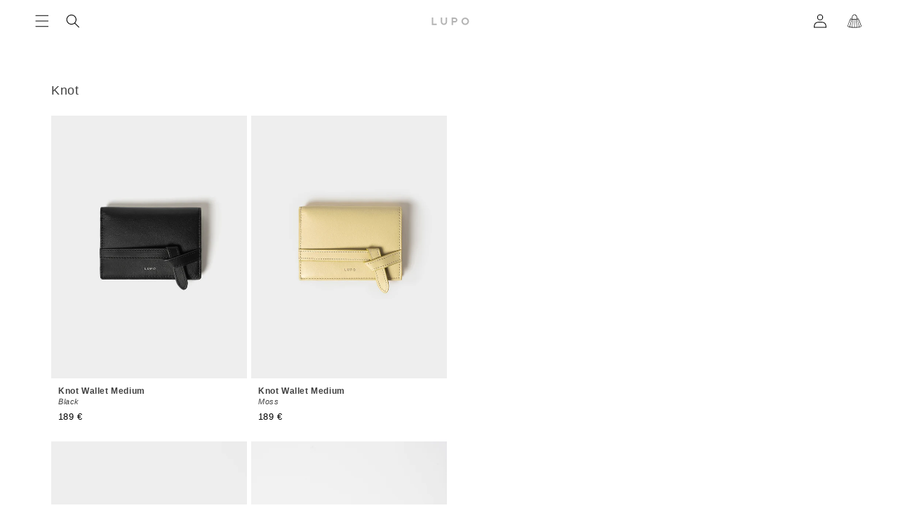

--- FILE ---
content_type: text/html; charset=utf-8
request_url: https://lupobarcelona.com/en/collections/accesories
body_size: 47189
content:
<!doctype html>
<html class="no-js" lang="en">
  <head>
    <meta charset="utf-8">
    <meta http-equiv="X-UA-Compatible" content="IE=edge">
    <meta name="viewport" content="width=device-width,initial-scale=1">
    <meta name="theme-color" content="">
    <link rel="canonical" href="https://lupobarcelona.com/en/collections/accesories">
    <link rel="preconnect" href="https://cdn.shopify.com" crossorigin><link rel="icon" type="image/png" href="//lupobarcelona.com/cdn/shop/files/MINIATURA_WEB.jpg?crop=center&height=32&v=1717742279&width=32"><title>
      Accesories
 &ndash; LUPO</title>

    

    

<meta property="og:site_name" content="LUPO">
<meta property="og:url" content="https://lupobarcelona.com/en/collections/accesories">
<meta property="og:title" content="Accesories">
<meta property="og:type" content="website">
<meta property="og:description" content="Encuentra los bolsos de lujo de las últimas Colecciones de Moda en la página oficial de la firma LUPO Barcelona. Reunimos calidad, el arte y el saber hacer."><meta property="og:image" content="http://lupobarcelona.com/cdn/shop/files/LUPO_originales_logo-03_a7b52dfa-fb4d-40b0-8888-09613ef399b2.webp?v=1683108156">
  <meta property="og:image:secure_url" content="https://lupobarcelona.com/cdn/shop/files/LUPO_originales_logo-03_a7b52dfa-fb4d-40b0-8888-09613ef399b2.webp?v=1683108156">
  <meta property="og:image:width" content="3509">
  <meta property="og:image:height" content="2481"><meta name="twitter:card" content="summary_large_image">
<meta name="twitter:title" content="Accesories">
<meta name="twitter:description" content="Encuentra los bolsos de lujo de las últimas Colecciones de Moda en la página oficial de la firma LUPO Barcelona. Reunimos calidad, el arte y el saber hacer.">

    
    <script src="//lupobarcelona.com/cdn/shop/t/18/assets/constants.js?v=95358004781563950421767605257" defer="defer"></script>
    <script src="//lupobarcelona.com/cdn/shop/t/18/assets/pubsub.js?v=2921868252632587581767605295" defer="defer"></script>
    <script src="//lupobarcelona.com/cdn/shop/t/18/assets/global.js?v=65847432268815044391767605272" defer="defer"></script>
    
    <script>window.performance && window.performance.mark && window.performance.mark('shopify.content_for_header.start');</script><meta name="google-site-verification" content="72MWq01KdRilGUNxQxvlv4zqOnf671fYO9OphbvctB4">
<meta name="facebook-domain-verification" content="5a055c25upueer0yhbpnajss3jfs2f">
<meta id="shopify-digital-wallet" name="shopify-digital-wallet" content="/75687592249/digital_wallets/dialog">
<meta name="shopify-checkout-api-token" content="05cc472f4c4f9ff405e542e6252f305a">
<meta id="in-context-paypal-metadata" data-shop-id="75687592249" data-venmo-supported="false" data-environment="production" data-locale="en_US" data-paypal-v4="true" data-currency="EUR">
<link rel="alternate" type="application/atom+xml" title="Feed" href="/en/collections/accesories.atom" />
<link rel="alternate" hreflang="x-default" href="https://lupobarcelona.com/collections/accesories">
<link rel="alternate" hreflang="es" href="https://lupobarcelona.com/collections/accesories">
<link rel="alternate" hreflang="en" href="https://lupobarcelona.com/en/collections/accesories">
<link rel="alternate" hreflang="ja" href="https://lupobarcelona.com/ja/collections/accesories">
<link rel="alternate" hreflang="de" href="https://lupobarcelona.com/de/collections/accesories">
<link rel="alternate" type="application/json+oembed" href="https://lupobarcelona.com/en/collections/accesories.oembed">
<script async="async" src="/checkouts/internal/preloads.js?locale=en-ES"></script>
<link rel="preconnect" href="https://shop.app" crossorigin="anonymous">
<script async="async" src="https://shop.app/checkouts/internal/preloads.js?locale=en-ES&shop_id=75687592249" crossorigin="anonymous"></script>
<script id="apple-pay-shop-capabilities" type="application/json">{"shopId":75687592249,"countryCode":"ES","currencyCode":"EUR","merchantCapabilities":["supports3DS"],"merchantId":"gid:\/\/shopify\/Shop\/75687592249","merchantName":"LUPO","requiredBillingContactFields":["postalAddress","email","phone"],"requiredShippingContactFields":["postalAddress","email","phone"],"shippingType":"shipping","supportedNetworks":["visa","maestro","masterCard","amex"],"total":{"type":"pending","label":"LUPO","amount":"1.00"},"shopifyPaymentsEnabled":true,"supportsSubscriptions":true}</script>
<script id="shopify-features" type="application/json">{"accessToken":"05cc472f4c4f9ff405e542e6252f305a","betas":["rich-media-storefront-analytics"],"domain":"lupobarcelona.com","predictiveSearch":true,"shopId":75687592249,"locale":"en"}</script>
<script>var Shopify = Shopify || {};
Shopify.shop = "lupo-bcn.myshopify.com";
Shopify.locale = "en";
Shopify.currency = {"active":"EUR","rate":"1.0"};
Shopify.country = "ES";
Shopify.theme = {"name":"[PROD][NBL] 2026","id":189157048703,"schema_name":"Studio","schema_version":"9.0.0","theme_store_id":1431,"role":"main"};
Shopify.theme.handle = "null";
Shopify.theme.style = {"id":null,"handle":null};
Shopify.cdnHost = "lupobarcelona.com/cdn";
Shopify.routes = Shopify.routes || {};
Shopify.routes.root = "/en/";</script>
<script type="module">!function(o){(o.Shopify=o.Shopify||{}).modules=!0}(window);</script>
<script>!function(o){function n(){var o=[];function n(){o.push(Array.prototype.slice.apply(arguments))}return n.q=o,n}var t=o.Shopify=o.Shopify||{};t.loadFeatures=n(),t.autoloadFeatures=n()}(window);</script>
<script>
  window.ShopifyPay = window.ShopifyPay || {};
  window.ShopifyPay.apiHost = "shop.app\/pay";
  window.ShopifyPay.redirectState = null;
</script>
<script id="shop-js-analytics" type="application/json">{"pageType":"collection"}</script>
<script defer="defer" async type="module" src="//lupobarcelona.com/cdn/shopifycloud/shop-js/modules/v2/client.init-shop-cart-sync_C5BV16lS.en.esm.js"></script>
<script defer="defer" async type="module" src="//lupobarcelona.com/cdn/shopifycloud/shop-js/modules/v2/chunk.common_CygWptCX.esm.js"></script>
<script type="module">
  await import("//lupobarcelona.com/cdn/shopifycloud/shop-js/modules/v2/client.init-shop-cart-sync_C5BV16lS.en.esm.js");
await import("//lupobarcelona.com/cdn/shopifycloud/shop-js/modules/v2/chunk.common_CygWptCX.esm.js");

  window.Shopify.SignInWithShop?.initShopCartSync?.({"fedCMEnabled":true,"windoidEnabled":true});

</script>
<script>
  window.Shopify = window.Shopify || {};
  if (!window.Shopify.featureAssets) window.Shopify.featureAssets = {};
  window.Shopify.featureAssets['shop-js'] = {"shop-cart-sync":["modules/v2/client.shop-cart-sync_ZFArdW7E.en.esm.js","modules/v2/chunk.common_CygWptCX.esm.js"],"init-fed-cm":["modules/v2/client.init-fed-cm_CmiC4vf6.en.esm.js","modules/v2/chunk.common_CygWptCX.esm.js"],"shop-button":["modules/v2/client.shop-button_tlx5R9nI.en.esm.js","modules/v2/chunk.common_CygWptCX.esm.js"],"shop-cash-offers":["modules/v2/client.shop-cash-offers_DOA2yAJr.en.esm.js","modules/v2/chunk.common_CygWptCX.esm.js","modules/v2/chunk.modal_D71HUcav.esm.js"],"init-windoid":["modules/v2/client.init-windoid_sURxWdc1.en.esm.js","modules/v2/chunk.common_CygWptCX.esm.js"],"shop-toast-manager":["modules/v2/client.shop-toast-manager_ClPi3nE9.en.esm.js","modules/v2/chunk.common_CygWptCX.esm.js"],"init-shop-email-lookup-coordinator":["modules/v2/client.init-shop-email-lookup-coordinator_B8hsDcYM.en.esm.js","modules/v2/chunk.common_CygWptCX.esm.js"],"init-shop-cart-sync":["modules/v2/client.init-shop-cart-sync_C5BV16lS.en.esm.js","modules/v2/chunk.common_CygWptCX.esm.js"],"avatar":["modules/v2/client.avatar_BTnouDA3.en.esm.js"],"pay-button":["modules/v2/client.pay-button_FdsNuTd3.en.esm.js","modules/v2/chunk.common_CygWptCX.esm.js"],"init-customer-accounts":["modules/v2/client.init-customer-accounts_DxDtT_ad.en.esm.js","modules/v2/client.shop-login-button_C5VAVYt1.en.esm.js","modules/v2/chunk.common_CygWptCX.esm.js","modules/v2/chunk.modal_D71HUcav.esm.js"],"init-shop-for-new-customer-accounts":["modules/v2/client.init-shop-for-new-customer-accounts_ChsxoAhi.en.esm.js","modules/v2/client.shop-login-button_C5VAVYt1.en.esm.js","modules/v2/chunk.common_CygWptCX.esm.js","modules/v2/chunk.modal_D71HUcav.esm.js"],"shop-login-button":["modules/v2/client.shop-login-button_C5VAVYt1.en.esm.js","modules/v2/chunk.common_CygWptCX.esm.js","modules/v2/chunk.modal_D71HUcav.esm.js"],"init-customer-accounts-sign-up":["modules/v2/client.init-customer-accounts-sign-up_CPSyQ0Tj.en.esm.js","modules/v2/client.shop-login-button_C5VAVYt1.en.esm.js","modules/v2/chunk.common_CygWptCX.esm.js","modules/v2/chunk.modal_D71HUcav.esm.js"],"shop-follow-button":["modules/v2/client.shop-follow-button_Cva4Ekp9.en.esm.js","modules/v2/chunk.common_CygWptCX.esm.js","modules/v2/chunk.modal_D71HUcav.esm.js"],"checkout-modal":["modules/v2/client.checkout-modal_BPM8l0SH.en.esm.js","modules/v2/chunk.common_CygWptCX.esm.js","modules/v2/chunk.modal_D71HUcav.esm.js"],"lead-capture":["modules/v2/client.lead-capture_Bi8yE_yS.en.esm.js","modules/v2/chunk.common_CygWptCX.esm.js","modules/v2/chunk.modal_D71HUcav.esm.js"],"shop-login":["modules/v2/client.shop-login_D6lNrXab.en.esm.js","modules/v2/chunk.common_CygWptCX.esm.js","modules/v2/chunk.modal_D71HUcav.esm.js"],"payment-terms":["modules/v2/client.payment-terms_CZxnsJam.en.esm.js","modules/v2/chunk.common_CygWptCX.esm.js","modules/v2/chunk.modal_D71HUcav.esm.js"]};
</script>
<script>(function() {
  var isLoaded = false;
  function asyncLoad() {
    if (isLoaded) return;
    isLoaded = true;
    var urls = ["https:\/\/cdn.nfcube.com\/instafeed-e944bea671d0c01259971bcc77b81a02.js?shop=lupo-bcn.myshopify.com","\/\/cdn.shopify.com\/proxy\/e44a9562b08ec5b06fd25a4bb5225c280130ea98b0950717a14b1445f1d8fbcf\/storage.googleapis.com\/adnabu-shopify\/online-store\/997ce3872fd341eeb69930311715146242.min.js?shop=lupo-bcn.myshopify.com\u0026sp-cache-control=cHVibGljLCBtYXgtYWdlPTkwMA","https:\/\/po.kaktusapp.com\/storage\/js\/kaktus_preorder-lupo-bcn.myshopify.com.js?ver=86\u0026shop=lupo-bcn.myshopify.com"];
    for (var i = 0; i < urls.length; i++) {
      var s = document.createElement('script');
      s.type = 'text/javascript';
      s.async = true;
      s.src = urls[i];
      var x = document.getElementsByTagName('script')[0];
      x.parentNode.insertBefore(s, x);
    }
  };
  if(window.attachEvent) {
    window.attachEvent('onload', asyncLoad);
  } else {
    window.addEventListener('load', asyncLoad, false);
  }
})();</script>
<script id="__st">var __st={"a":75687592249,"offset":3600,"reqid":"5fc78478-3313-4eaa-8e75-49294f7b9f1c-1768765463","pageurl":"lupobarcelona.com\/en\/collections\/accesories","u":"7708cdbb8d81","p":"collection","rtyp":"collection","rid":446459642169};</script>
<script>window.ShopifyPaypalV4VisibilityTracking = true;</script>
<script id="captcha-bootstrap">!function(){'use strict';const t='contact',e='account',n='new_comment',o=[[t,t],['blogs',n],['comments',n],[t,'customer']],c=[[e,'customer_login'],[e,'guest_login'],[e,'recover_customer_password'],[e,'create_customer']],r=t=>t.map((([t,e])=>`form[action*='/${t}']:not([data-nocaptcha='true']) input[name='form_type'][value='${e}']`)).join(','),a=t=>()=>t?[...document.querySelectorAll(t)].map((t=>t.form)):[];function s(){const t=[...o],e=r(t);return a(e)}const i='password',u='form_key',d=['recaptcha-v3-token','g-recaptcha-response','h-captcha-response',i],f=()=>{try{return window.sessionStorage}catch{return}},m='__shopify_v',_=t=>t.elements[u];function p(t,e,n=!1){try{const o=window.sessionStorage,c=JSON.parse(o.getItem(e)),{data:r}=function(t){const{data:e,action:n}=t;return t[m]||n?{data:e,action:n}:{data:t,action:n}}(c);for(const[e,n]of Object.entries(r))t.elements[e]&&(t.elements[e].value=n);n&&o.removeItem(e)}catch(o){console.error('form repopulation failed',{error:o})}}const l='form_type',E='cptcha';function T(t){t.dataset[E]=!0}const w=window,h=w.document,L='Shopify',v='ce_forms',y='captcha';let A=!1;((t,e)=>{const n=(g='f06e6c50-85a8-45c8-87d0-21a2b65856fe',I='https://cdn.shopify.com/shopifycloud/storefront-forms-hcaptcha/ce_storefront_forms_captcha_hcaptcha.v1.5.2.iife.js',D={infoText:'Protected by hCaptcha',privacyText:'Privacy',termsText:'Terms'},(t,e,n)=>{const o=w[L][v],c=o.bindForm;if(c)return c(t,g,e,D).then(n);var r;o.q.push([[t,g,e,D],n]),r=I,A||(h.body.append(Object.assign(h.createElement('script'),{id:'captcha-provider',async:!0,src:r})),A=!0)});var g,I,D;w[L]=w[L]||{},w[L][v]=w[L][v]||{},w[L][v].q=[],w[L][y]=w[L][y]||{},w[L][y].protect=function(t,e){n(t,void 0,e),T(t)},Object.freeze(w[L][y]),function(t,e,n,w,h,L){const[v,y,A,g]=function(t,e,n){const i=e?o:[],u=t?c:[],d=[...i,...u],f=r(d),m=r(i),_=r(d.filter((([t,e])=>n.includes(e))));return[a(f),a(m),a(_),s()]}(w,h,L),I=t=>{const e=t.target;return e instanceof HTMLFormElement?e:e&&e.form},D=t=>v().includes(t);t.addEventListener('submit',(t=>{const e=I(t);if(!e)return;const n=D(e)&&!e.dataset.hcaptchaBound&&!e.dataset.recaptchaBound,o=_(e),c=g().includes(e)&&(!o||!o.value);(n||c)&&t.preventDefault(),c&&!n&&(function(t){try{if(!f())return;!function(t){const e=f();if(!e)return;const n=_(t);if(!n)return;const o=n.value;o&&e.removeItem(o)}(t);const e=Array.from(Array(32),(()=>Math.random().toString(36)[2])).join('');!function(t,e){_(t)||t.append(Object.assign(document.createElement('input'),{type:'hidden',name:u})),t.elements[u].value=e}(t,e),function(t,e){const n=f();if(!n)return;const o=[...t.querySelectorAll(`input[type='${i}']`)].map((({name:t})=>t)),c=[...d,...o],r={};for(const[a,s]of new FormData(t).entries())c.includes(a)||(r[a]=s);n.setItem(e,JSON.stringify({[m]:1,action:t.action,data:r}))}(t,e)}catch(e){console.error('failed to persist form',e)}}(e),e.submit())}));const S=(t,e)=>{t&&!t.dataset[E]&&(n(t,e.some((e=>e===t))),T(t))};for(const o of['focusin','change'])t.addEventListener(o,(t=>{const e=I(t);D(e)&&S(e,y())}));const B=e.get('form_key'),M=e.get(l),P=B&&M;t.addEventListener('DOMContentLoaded',(()=>{const t=y();if(P)for(const e of t)e.elements[l].value===M&&p(e,B);[...new Set([...A(),...v().filter((t=>'true'===t.dataset.shopifyCaptcha))])].forEach((e=>S(e,t)))}))}(h,new URLSearchParams(w.location.search),n,t,e,['guest_login'])})(!0,!0)}();</script>
<script integrity="sha256-4kQ18oKyAcykRKYeNunJcIwy7WH5gtpwJnB7kiuLZ1E=" data-source-attribution="shopify.loadfeatures" defer="defer" src="//lupobarcelona.com/cdn/shopifycloud/storefront/assets/storefront/load_feature-a0a9edcb.js" crossorigin="anonymous"></script>
<script crossorigin="anonymous" defer="defer" src="//lupobarcelona.com/cdn/shopifycloud/storefront/assets/shopify_pay/storefront-65b4c6d7.js?v=20250812"></script>
<script data-source-attribution="shopify.dynamic_checkout.dynamic.init">var Shopify=Shopify||{};Shopify.PaymentButton=Shopify.PaymentButton||{isStorefrontPortableWallets:!0,init:function(){window.Shopify.PaymentButton.init=function(){};var t=document.createElement("script");t.src="https://lupobarcelona.com/cdn/shopifycloud/portable-wallets/latest/portable-wallets.en.js",t.type="module",document.head.appendChild(t)}};
</script>
<script data-source-attribution="shopify.dynamic_checkout.buyer_consent">
  function portableWalletsHideBuyerConsent(e){var t=document.getElementById("shopify-buyer-consent"),n=document.getElementById("shopify-subscription-policy-button");t&&n&&(t.classList.add("hidden"),t.setAttribute("aria-hidden","true"),n.removeEventListener("click",e))}function portableWalletsShowBuyerConsent(e){var t=document.getElementById("shopify-buyer-consent"),n=document.getElementById("shopify-subscription-policy-button");t&&n&&(t.classList.remove("hidden"),t.removeAttribute("aria-hidden"),n.addEventListener("click",e))}window.Shopify?.PaymentButton&&(window.Shopify.PaymentButton.hideBuyerConsent=portableWalletsHideBuyerConsent,window.Shopify.PaymentButton.showBuyerConsent=portableWalletsShowBuyerConsent);
</script>
<script data-source-attribution="shopify.dynamic_checkout.cart.bootstrap">document.addEventListener("DOMContentLoaded",(function(){function t(){return document.querySelector("shopify-accelerated-checkout-cart, shopify-accelerated-checkout")}if(t())Shopify.PaymentButton.init();else{new MutationObserver((function(e,n){t()&&(Shopify.PaymentButton.init(),n.disconnect())})).observe(document.body,{childList:!0,subtree:!0})}}));
</script>
<script id='scb4127' type='text/javascript' async='' src='https://lupobarcelona.com/cdn/shopifycloud/privacy-banner/storefront-banner.js'></script><link id="shopify-accelerated-checkout-styles" rel="stylesheet" media="screen" href="https://lupobarcelona.com/cdn/shopifycloud/portable-wallets/latest/accelerated-checkout-backwards-compat.css" crossorigin="anonymous">
<style id="shopify-accelerated-checkout-cart">
        #shopify-buyer-consent {
  margin-top: 1em;
  display: inline-block;
  width: 100%;
}

#shopify-buyer-consent.hidden {
  display: none;
}

#shopify-subscription-policy-button {
  background: none;
  border: none;
  padding: 0;
  text-decoration: underline;
  font-size: inherit;
  cursor: pointer;
}

#shopify-subscription-policy-button::before {
  box-shadow: none;
}

      </style>
<script id="sections-script" data-sections="header" defer="defer" src="//lupobarcelona.com/cdn/shop/t/18/compiled_assets/scripts.js?3047"></script>
<script>window.performance && window.performance.mark && window.performance.mark('shopify.content_for_header.end');</script>

    
    
    <style data-shopify>
      
      
      
      
      

      :root {
        --font-body-family: 'Helvetica';
        --font-body-style: light;
        --font-body-weight: 100;
        --font-body-weight-bold: 700;

        --font-heading-family: 'Helvetica';
        --font-heading-style: normal;
        --font-heading-weight: 400;

        --font-body-scale: 1.0;
        --font-heading-scale: 1.0;

        --color-base-text: 0, 0, 0;
        --color-shadow: 0, 0, 0;
        --color-base-background-1: 255, 255, 255;
        --color-base-background-2: 0, 0, 0;
        --color-base-solid-button-labels: 0, 0, 0;
        --color-base-outline-button-labels: 255, 255, 255;
        --color-base-accent-1: 255, 255, 255;
        --color-base-accent-2: 0, 0, 0;
        --payment-terms-background-color: #ffffff;

        --gradient-base-background-1: #ffffff;
        --gradient-base-background-2: #000000;
        --gradient-base-accent-1: #fff;
        --gradient-base-accent-2: #000000;

        --media-padding: px;
        --media-border-opacity: 0.05;
        --media-border-width: 0px;
        --media-radius: 0px;
        --media-shadow-opacity: 0.0;
        --media-shadow-horizontal-offset: 0px;
        --media-shadow-vertical-offset: 0px;
        --media-shadow-blur-radius: 0px;
        --media-shadow-visible: 0;

        --page-width: 120rem;
        --page-width-margin: 0rem;

        --product-card-image-padding: 0.0rem;
        --product-card-corner-radius: 0.0rem;
        --product-card-text-alignment: left;
        --product-card-border-width: 0.0rem;
        --product-card-border-opacity: 0.1;
        --product-card-shadow-opacity: 0.1;
        --product-card-shadow-visible: 1;
        --product-card-shadow-horizontal-offset: 0.0rem;
        --product-card-shadow-vertical-offset: 0.0rem;
        --product-card-shadow-blur-radius: 0.0rem;

        --collection-card-image-padding: 0.0rem;
        --collection-card-corner-radius: 0.0rem;
        --collection-card-text-alignment: center;
        --collection-card-border-width: 0.0rem;
        --collection-card-border-opacity: 0.1;
        --collection-card-shadow-opacity: 0.1;
        --collection-card-shadow-visible: 1;
        --collection-card-shadow-horizontal-offset: 0.0rem;
        --collection-card-shadow-vertical-offset: 0.0rem;
        --collection-card-shadow-blur-radius: 0.0rem;

        --blog-card-image-padding: 0.0rem;
        --blog-card-corner-radius: 0.0rem;
        --blog-card-text-alignment: center;
        --blog-card-border-width: 0.0rem;
        --blog-card-border-opacity: 0.1;
        --blog-card-shadow-opacity: 0.1;
        --blog-card-shadow-visible: 1;
        --blog-card-shadow-horizontal-offset: 0.0rem;
        --blog-card-shadow-vertical-offset: 0.0rem;
        --blog-card-shadow-blur-radius: 0.0rem;

        --badge-corner-radius: 4.0rem;

        --popup-border-width: 0px;
        --popup-border-opacity: 0.1;
        --popup-corner-radius: 0px;
        --popup-shadow-opacity: 0.1;
        --popup-shadow-horizontal-offset: 6px;
        --popup-shadow-vertical-offset: 6px;
        --popup-shadow-blur-radius: 25px;

        --drawer-border-width: 1px;
        --drawer-border-opacity: 0.1;
        --drawer-shadow-opacity: 0.0;
        --drawer-shadow-horizontal-offset: 0px;
        --drawer-shadow-vertical-offset: 0px;
        --drawer-shadow-blur-radius: 0px;

        --spacing-sections-desktop: 0px;
        --spacing-sections-mobile: 0px;

        --grid-desktop-vertical-spacing: 3px;
        --grid-desktop-horizontal-spacing: 3px;
        --grid-mobile-vertical-spacing: 3px;
        --grid-mobile-horizontal-spacing: 3px;

        --text-boxes-border-opacity: 0.0;
        --text-boxes-border-width: 0px;
        --text-boxes-radius: 0px;
        --text-boxes-shadow-opacity: 0.0;
        --text-boxes-shadow-visible: 0;
        --text-boxes-shadow-horizontal-offset: 16px;
        --text-boxes-shadow-vertical-offset: 0px;
        --text-boxes-shadow-blur-radius: 0px;

        --buttons-radius: 0px;
        --buttons-radius-outset: 0px;
        --buttons-border-width: 1px;
        --buttons-border-opacity: 1.0;
        --buttons-shadow-opacity: 0.0;
        --buttons-shadow-visible: 0;
        --buttons-shadow-horizontal-offset: -12px;
        --buttons-shadow-vertical-offset: 0px;
        --buttons-shadow-blur-radius: 5px;
        --buttons-border-offset: 0px;

        --inputs-radius: 2px;
        --inputs-border-width: 1px;
        --inputs-border-opacity: 0.15;
        --inputs-shadow-opacity: 0.05;
        --inputs-shadow-horizontal-offset: 2px;
        --inputs-margin-offset: 2px;
        --inputs-shadow-vertical-offset: 2px;
        --inputs-shadow-blur-radius: 5px;
        --inputs-radius-outset: 3px;

        --variant-pills-radius: 0px;
        --variant-pills-border-width: 0px;
        --variant-pills-border-opacity: 0.4;
        --variant-pills-shadow-opacity: 0.0;
        --variant-pills-shadow-horizontal-offset: 0px;
        --variant-pills-shadow-vertical-offset: 0px;
        --variant-pills-shadow-blur-radius: 0px;
      }

      *,
      *::before,
      *::after {
        box-sizing: inherit;
      }

      html {
        box-sizing: border-box;
        font-size: calc(var(--font-body-scale) * 62.5%);
        height: 100%;
      }

      body {
        display: grid;
        grid-template-rows: auto auto 1fr auto;
        grid-template-columns: 100%;
        min-height: 100%;
        margin: 0;
        font-size: 1.5rem;
        letter-spacing: 0.06rem;
        line-height: calc(1 + 0.8 / var(--font-body-scale));
        font-family: var(--font-body-family);
        font-style: var(--font-body-style);
        font-weight: var(--font-body-weight);
      }

      @media screen and (min-width: 750px) {
        body {
          font-size: 1.6rem;
        }
      }
    </style>

    <link href="//lupobarcelona.com/cdn/shop/t/18/assets/base.css?v=178856971984049470601767605207" rel="stylesheet" type="text/css" media="all" />
    <link href="//lupobarcelona.com/cdn/shop/t/18/assets/style.css?v=94880174593704485961767609141" rel="stylesheet" type="text/css" media="all" />
<link rel="stylesheet" href="//lupobarcelona.com/cdn/shop/t/18/assets/component-predictive-search.css?v=85913294783299393391767605248" media="print" onload="this.media='all'"><script>document.documentElement.className = document.documentElement.className.replace('no-js', 'js');
    if (Shopify.designMode) {
      document.documentElement.classList.add('shopify-design-mode');
    }
    </script>
    <script type="text/javascript">
        (function(c,l,a,r,i,t,y){
            c[a]=c[a]||function(){(c[a].q=c[a].q||[]).push(arguments)};
            t=l.createElement(r);t.async=1;t.src="https://www.clarity.ms/tag/"+i;
            y=l.getElementsByTagName(r)[0];y.parentNode.insertBefore(t,y);
        })(window, document, "clarity", "script", "h1o07dqc1p");
    </script>
  <!-- BEGIN app block: shopify://apps/instafeed/blocks/head-block/c447db20-095d-4a10-9725-b5977662c9d5 --><link rel="preconnect" href="https://cdn.nfcube.com/">
<link rel="preconnect" href="https://scontent.cdninstagram.com/">






<!-- END app block --><!-- BEGIN app block: shopify://apps/nabu-for-google-pixel/blocks/script-block/1bff1da5-e804-4d5d-ad9c-7c3540bdf531 --><script async src="https://storage.googleapis.com/adnabu-shopify/app-embed-block/adwords-pixel/lupo-bcn.myshopify.com.min.js"></script>

<!-- END app block --><!-- BEGIN app block: shopify://apps/preorder-now-pre-order-pq/blocks/app-embed/551fab2c-3af6-4a8f-ba21-736a71cb4540 --><!-- END app block --><script src="https://cdn.shopify.com/extensions/019ba1fd-d39b-7fca-92c2-cfa883e82613/globo-color-swatch-213/assets/globoswatch.js" type="text/javascript" defer="defer"></script>
<script src="https://cdn.shopify.com/extensions/97f1d596-8c25-4c5e-8e06-739ecf95b005/preorder-now-pre-order-pq-33/assets/prequik.js" type="text/javascript" defer="defer"></script>
<link href="https://cdn.shopify.com/extensions/97f1d596-8c25-4c5e-8e06-739ecf95b005/preorder-now-pre-order-pq-33/assets/cx-prequik.css" rel="stylesheet" type="text/css" media="all">
<link href="https://monorail-edge.shopifysvc.com" rel="dns-prefetch">
<script>(function(){if ("sendBeacon" in navigator && "performance" in window) {try {var session_token_from_headers = performance.getEntriesByType('navigation')[0].serverTiming.find(x => x.name == '_s').description;} catch {var session_token_from_headers = undefined;}var session_cookie_matches = document.cookie.match(/_shopify_s=([^;]*)/);var session_token_from_cookie = session_cookie_matches && session_cookie_matches.length === 2 ? session_cookie_matches[1] : "";var session_token = session_token_from_headers || session_token_from_cookie || "";function handle_abandonment_event(e) {var entries = performance.getEntries().filter(function(entry) {return /monorail-edge.shopifysvc.com/.test(entry.name);});if (!window.abandonment_tracked && entries.length === 0) {window.abandonment_tracked = true;var currentMs = Date.now();var navigation_start = performance.timing.navigationStart;var payload = {shop_id: 75687592249,url: window.location.href,navigation_start,duration: currentMs - navigation_start,session_token,page_type: "collection"};window.navigator.sendBeacon("https://monorail-edge.shopifysvc.com/v1/produce", JSON.stringify({schema_id: "online_store_buyer_site_abandonment/1.1",payload: payload,metadata: {event_created_at_ms: currentMs,event_sent_at_ms: currentMs}}));}}window.addEventListener('pagehide', handle_abandonment_event);}}());</script>
<script id="web-pixels-manager-setup">(function e(e,d,r,n,o){if(void 0===o&&(o={}),!Boolean(null===(a=null===(i=window.Shopify)||void 0===i?void 0:i.analytics)||void 0===a?void 0:a.replayQueue)){var i,a;window.Shopify=window.Shopify||{};var t=window.Shopify;t.analytics=t.analytics||{};var s=t.analytics;s.replayQueue=[],s.publish=function(e,d,r){return s.replayQueue.push([e,d,r]),!0};try{self.performance.mark("wpm:start")}catch(e){}var l=function(){var e={modern:/Edge?\/(1{2}[4-9]|1[2-9]\d|[2-9]\d{2}|\d{4,})\.\d+(\.\d+|)|Firefox\/(1{2}[4-9]|1[2-9]\d|[2-9]\d{2}|\d{4,})\.\d+(\.\d+|)|Chrom(ium|e)\/(9{2}|\d{3,})\.\d+(\.\d+|)|(Maci|X1{2}).+ Version\/(15\.\d+|(1[6-9]|[2-9]\d|\d{3,})\.\d+)([,.]\d+|)( \(\w+\)|)( Mobile\/\w+|) Safari\/|Chrome.+OPR\/(9{2}|\d{3,})\.\d+\.\d+|(CPU[ +]OS|iPhone[ +]OS|CPU[ +]iPhone|CPU IPhone OS|CPU iPad OS)[ +]+(15[._]\d+|(1[6-9]|[2-9]\d|\d{3,})[._]\d+)([._]\d+|)|Android:?[ /-](13[3-9]|1[4-9]\d|[2-9]\d{2}|\d{4,})(\.\d+|)(\.\d+|)|Android.+Firefox\/(13[5-9]|1[4-9]\d|[2-9]\d{2}|\d{4,})\.\d+(\.\d+|)|Android.+Chrom(ium|e)\/(13[3-9]|1[4-9]\d|[2-9]\d{2}|\d{4,})\.\d+(\.\d+|)|SamsungBrowser\/([2-9]\d|\d{3,})\.\d+/,legacy:/Edge?\/(1[6-9]|[2-9]\d|\d{3,})\.\d+(\.\d+|)|Firefox\/(5[4-9]|[6-9]\d|\d{3,})\.\d+(\.\d+|)|Chrom(ium|e)\/(5[1-9]|[6-9]\d|\d{3,})\.\d+(\.\d+|)([\d.]+$|.*Safari\/(?![\d.]+ Edge\/[\d.]+$))|(Maci|X1{2}).+ Version\/(10\.\d+|(1[1-9]|[2-9]\d|\d{3,})\.\d+)([,.]\d+|)( \(\w+\)|)( Mobile\/\w+|) Safari\/|Chrome.+OPR\/(3[89]|[4-9]\d|\d{3,})\.\d+\.\d+|(CPU[ +]OS|iPhone[ +]OS|CPU[ +]iPhone|CPU IPhone OS|CPU iPad OS)[ +]+(10[._]\d+|(1[1-9]|[2-9]\d|\d{3,})[._]\d+)([._]\d+|)|Android:?[ /-](13[3-9]|1[4-9]\d|[2-9]\d{2}|\d{4,})(\.\d+|)(\.\d+|)|Mobile Safari.+OPR\/([89]\d|\d{3,})\.\d+\.\d+|Android.+Firefox\/(13[5-9]|1[4-9]\d|[2-9]\d{2}|\d{4,})\.\d+(\.\d+|)|Android.+Chrom(ium|e)\/(13[3-9]|1[4-9]\d|[2-9]\d{2}|\d{4,})\.\d+(\.\d+|)|Android.+(UC? ?Browser|UCWEB|U3)[ /]?(15\.([5-9]|\d{2,})|(1[6-9]|[2-9]\d|\d{3,})\.\d+)\.\d+|SamsungBrowser\/(5\.\d+|([6-9]|\d{2,})\.\d+)|Android.+MQ{2}Browser\/(14(\.(9|\d{2,})|)|(1[5-9]|[2-9]\d|\d{3,})(\.\d+|))(\.\d+|)|K[Aa][Ii]OS\/(3\.\d+|([4-9]|\d{2,})\.\d+)(\.\d+|)/},d=e.modern,r=e.legacy,n=navigator.userAgent;return n.match(d)?"modern":n.match(r)?"legacy":"unknown"}(),u="modern"===l?"modern":"legacy",c=(null!=n?n:{modern:"",legacy:""})[u],f=function(e){return[e.baseUrl,"/wpm","/b",e.hashVersion,"modern"===e.buildTarget?"m":"l",".js"].join("")}({baseUrl:d,hashVersion:r,buildTarget:u}),m=function(e){var d=e.version,r=e.bundleTarget,n=e.surface,o=e.pageUrl,i=e.monorailEndpoint;return{emit:function(e){var a=e.status,t=e.errorMsg,s=(new Date).getTime(),l=JSON.stringify({metadata:{event_sent_at_ms:s},events:[{schema_id:"web_pixels_manager_load/3.1",payload:{version:d,bundle_target:r,page_url:o,status:a,surface:n,error_msg:t},metadata:{event_created_at_ms:s}}]});if(!i)return console&&console.warn&&console.warn("[Web Pixels Manager] No Monorail endpoint provided, skipping logging."),!1;try{return self.navigator.sendBeacon.bind(self.navigator)(i,l)}catch(e){}var u=new XMLHttpRequest;try{return u.open("POST",i,!0),u.setRequestHeader("Content-Type","text/plain"),u.send(l),!0}catch(e){return console&&console.warn&&console.warn("[Web Pixels Manager] Got an unhandled error while logging to Monorail."),!1}}}}({version:r,bundleTarget:l,surface:e.surface,pageUrl:self.location.href,monorailEndpoint:e.monorailEndpoint});try{o.browserTarget=l,function(e){var d=e.src,r=e.async,n=void 0===r||r,o=e.onload,i=e.onerror,a=e.sri,t=e.scriptDataAttributes,s=void 0===t?{}:t,l=document.createElement("script"),u=document.querySelector("head"),c=document.querySelector("body");if(l.async=n,l.src=d,a&&(l.integrity=a,l.crossOrigin="anonymous"),s)for(var f in s)if(Object.prototype.hasOwnProperty.call(s,f))try{l.dataset[f]=s[f]}catch(e){}if(o&&l.addEventListener("load",o),i&&l.addEventListener("error",i),u)u.appendChild(l);else{if(!c)throw new Error("Did not find a head or body element to append the script");c.appendChild(l)}}({src:f,async:!0,onload:function(){if(!function(){var e,d;return Boolean(null===(d=null===(e=window.Shopify)||void 0===e?void 0:e.analytics)||void 0===d?void 0:d.initialized)}()){var d=window.webPixelsManager.init(e)||void 0;if(d){var r=window.Shopify.analytics;r.replayQueue.forEach((function(e){var r=e[0],n=e[1],o=e[2];d.publishCustomEvent(r,n,o)})),r.replayQueue=[],r.publish=d.publishCustomEvent,r.visitor=d.visitor,r.initialized=!0}}},onerror:function(){return m.emit({status:"failed",errorMsg:"".concat(f," has failed to load")})},sri:function(e){var d=/^sha384-[A-Za-z0-9+/=]+$/;return"string"==typeof e&&d.test(e)}(c)?c:"",scriptDataAttributes:o}),m.emit({status:"loading"})}catch(e){m.emit({status:"failed",errorMsg:(null==e?void 0:e.message)||"Unknown error"})}}})({shopId: 75687592249,storefrontBaseUrl: "https://lupobarcelona.com",extensionsBaseUrl: "https://extensions.shopifycdn.com/cdn/shopifycloud/web-pixels-manager",monorailEndpoint: "https://monorail-edge.shopifysvc.com/unstable/produce_batch",surface: "storefront-renderer",enabledBetaFlags: ["2dca8a86"],webPixelsConfigList: [{"id":"926548351","configuration":"{\"pixelCode\":\"CRKLA43C77U12HOQF6UG\"}","eventPayloadVersion":"v1","runtimeContext":"STRICT","scriptVersion":"22e92c2ad45662f435e4801458fb78cc","type":"APP","apiClientId":4383523,"privacyPurposes":["ANALYTICS","MARKETING","SALE_OF_DATA"],"dataSharingAdjustments":{"protectedCustomerApprovalScopes":["read_customer_address","read_customer_email","read_customer_name","read_customer_personal_data","read_customer_phone"]}},{"id":"832667961","configuration":"{\"config\":\"{\\\"pixel_id\\\":\\\"G-HKZ3YDT9FZ\\\",\\\"target_country\\\":\\\"ES\\\",\\\"gtag_events\\\":[{\\\"type\\\":\\\"begin_checkout\\\",\\\"action_label\\\":\\\"G-HKZ3YDT9FZ\\\"},{\\\"type\\\":\\\"search\\\",\\\"action_label\\\":\\\"G-HKZ3YDT9FZ\\\"},{\\\"type\\\":\\\"view_item\\\",\\\"action_label\\\":[\\\"G-HKZ3YDT9FZ\\\",\\\"MC-S7X87H645S\\\"]},{\\\"type\\\":\\\"purchase\\\",\\\"action_label\\\":[\\\"G-HKZ3YDT9FZ\\\",\\\"MC-S7X87H645S\\\"]},{\\\"type\\\":\\\"page_view\\\",\\\"action_label\\\":[\\\"G-HKZ3YDT9FZ\\\",\\\"MC-S7X87H645S\\\"]},{\\\"type\\\":\\\"add_payment_info\\\",\\\"action_label\\\":\\\"G-HKZ3YDT9FZ\\\"},{\\\"type\\\":\\\"add_to_cart\\\",\\\"action_label\\\":\\\"G-HKZ3YDT9FZ\\\"}],\\\"enable_monitoring_mode\\\":false}\"}","eventPayloadVersion":"v1","runtimeContext":"OPEN","scriptVersion":"b2a88bafab3e21179ed38636efcd8a93","type":"APP","apiClientId":1780363,"privacyPurposes":[],"dataSharingAdjustments":{"protectedCustomerApprovalScopes":["read_customer_address","read_customer_email","read_customer_name","read_customer_personal_data","read_customer_phone"]}},{"id":"361759033","configuration":"{\"pixel_id\":\"169359753787902\",\"pixel_type\":\"facebook_pixel\",\"metaapp_system_user_token\":\"-\"}","eventPayloadVersion":"v1","runtimeContext":"OPEN","scriptVersion":"ca16bc87fe92b6042fbaa3acc2fbdaa6","type":"APP","apiClientId":2329312,"privacyPurposes":["ANALYTICS","MARKETING","SALE_OF_DATA"],"dataSharingAdjustments":{"protectedCustomerApprovalScopes":["read_customer_address","read_customer_email","read_customer_name","read_customer_personal_data","read_customer_phone"]}},{"id":"shopify-app-pixel","configuration":"{}","eventPayloadVersion":"v1","runtimeContext":"STRICT","scriptVersion":"0450","apiClientId":"shopify-pixel","type":"APP","privacyPurposes":["ANALYTICS","MARKETING"]},{"id":"shopify-custom-pixel","eventPayloadVersion":"v1","runtimeContext":"LAX","scriptVersion":"0450","apiClientId":"shopify-pixel","type":"CUSTOM","privacyPurposes":["ANALYTICS","MARKETING"]}],isMerchantRequest: false,initData: {"shop":{"name":"LUPO","paymentSettings":{"currencyCode":"EUR"},"myshopifyDomain":"lupo-bcn.myshopify.com","countryCode":"ES","storefrontUrl":"https:\/\/lupobarcelona.com\/en"},"customer":null,"cart":null,"checkout":null,"productVariants":[],"purchasingCompany":null},},"https://lupobarcelona.com/cdn","fcfee988w5aeb613cpc8e4bc33m6693e112",{"modern":"","legacy":""},{"shopId":"75687592249","storefrontBaseUrl":"https:\/\/lupobarcelona.com","extensionBaseUrl":"https:\/\/extensions.shopifycdn.com\/cdn\/shopifycloud\/web-pixels-manager","surface":"storefront-renderer","enabledBetaFlags":"[\"2dca8a86\"]","isMerchantRequest":"false","hashVersion":"fcfee988w5aeb613cpc8e4bc33m6693e112","publish":"custom","events":"[[\"page_viewed\",{}],[\"collection_viewed\",{\"collection\":{\"id\":\"446459642169\",\"title\":\"Accesories\",\"productVariants\":[{\"price\":{\"amount\":119.0,\"currencyCode\":\"EUR\"},\"product\":{\"title\":\"Curve Card Holder\",\"vendor\":\"LUPO\",\"id\":\"9240266703161\",\"untranslatedTitle\":\"Curve Card Holder\",\"url\":\"\/en\/products\/curve-card-holder\",\"type\":\"\"},\"id\":\"48614240616761\",\"image\":{\"src\":\"\/\/lupobarcelona.com\/cdn\/shop\/files\/TarjeteroEcru2.jpg?v=1716904838\"},\"sku\":\"10035\",\"title\":\"ECRU\",\"untranslatedTitle\":\"ECRU\"},{\"price\":{\"amount\":159.0,\"currencyCode\":\"EUR\"},\"product\":{\"title\":\"Curve Mini\",\"vendor\":\"LUPO\",\"id\":\"9240259920185\",\"untranslatedTitle\":\"Curve Mini\",\"url\":\"\/en\/products\/curve-mini\",\"type\":\"\"},\"id\":\"48614212960569\",\"image\":{\"src\":\"\/\/lupobarcelona.com\/cdn\/shop\/files\/MiniCarteraCurveCaramel1.jpg?v=1717579359\"},\"sku\":\"10034\",\"title\":\"CARAMEL\",\"untranslatedTitle\":\"CARAMEL\"},{\"price\":{\"amount\":229.0,\"currencyCode\":\"EUR\"},\"product\":{\"title\":\"Curve Phone Bag\",\"vendor\":\"LUPO\",\"id\":\"9240249172281\",\"untranslatedTitle\":\"Curve Phone Bag\",\"url\":\"\/en\/products\/curve-phone-bag\",\"type\":\"\"},\"id\":\"48614164431161\",\"image\":{\"src\":\"\/\/lupobarcelona.com\/cdn\/shop\/files\/Phonebagbrightred1.jpg?v=1716964938\"},\"sku\":\"10032\",\"title\":\"BRIGHT RED\",\"untranslatedTitle\":\"BRIGHT RED\"},{\"price\":{\"amount\":149.0,\"currencyCode\":\"EUR\"},\"product\":{\"title\":\"Curve Wallet Zip\",\"vendor\":\"LUPO\",\"id\":\"9240271225145\",\"untranslatedTitle\":\"Curve Wallet Zip\",\"url\":\"\/en\/products\/curve-wallet-zip\",\"type\":\"\"},\"id\":\"48614258770233\",\"image\":{\"src\":\"\/\/lupobarcelona.com\/cdn\/shop\/files\/MonederoCurveCaramel1.jpg?v=1717253839\"},\"sku\":\"10039\",\"title\":\"CARAMEL\",\"untranslatedTitle\":\"CARAMEL\"}]}}]]"});</script><script>
  window.ShopifyAnalytics = window.ShopifyAnalytics || {};
  window.ShopifyAnalytics.meta = window.ShopifyAnalytics.meta || {};
  window.ShopifyAnalytics.meta.currency = 'EUR';
  var meta = {"products":[{"id":9240266703161,"gid":"gid:\/\/shopify\/Product\/9240266703161","vendor":"LUPO","type":"","handle":"curve-card-holder","variants":[{"id":48614240616761,"price":11900,"name":"Curve Card Holder - ECRU","public_title":"ECRU","sku":"10035"},{"id":48614240649529,"price":11900,"name":"Curve Card Holder - BRIGHT RED","public_title":"BRIGHT RED","sku":"10036"},{"id":48614240682297,"price":11900,"name":"Curve Card Holder - BLACK","public_title":"BLACK","sku":"10037"}],"remote":false},{"id":9240259920185,"gid":"gid:\/\/shopify\/Product\/9240259920185","vendor":"LUPO","type":"","handle":"curve-mini","variants":[{"id":48614212960569,"price":15900,"name":"Curve Mini - CARAMEL","public_title":"CARAMEL","sku":"10034"},{"id":48614212829497,"price":15900,"name":"Curve Mini - ECRU","public_title":"ECRU","sku":"10033"}],"remote":false},{"id":9240249172281,"gid":"gid:\/\/shopify\/Product\/9240249172281","vendor":"LUPO","type":"","handle":"curve-phone-bag","variants":[{"id":48614164431161,"price":22900,"name":"Curve Phone Bag - BRIGHT RED","public_title":"BRIGHT RED","sku":"10032"},{"id":48614164365625,"price":22900,"name":"Curve Phone Bag - ECRU","public_title":"ECRU","sku":"10031"}],"remote":false},{"id":9240271225145,"gid":"gid:\/\/shopify\/Product\/9240271225145","vendor":"LUPO","type":"","handle":"curve-wallet-zip","variants":[{"id":48614258770233,"price":14900,"name":"Curve Wallet Zip - CARAMEL","public_title":"CARAMEL","sku":"10039"},{"id":48614258737465,"price":14900,"name":"Curve Wallet Zip - SUGAR","public_title":"SUGAR","sku":"10038"}],"remote":false}],"page":{"pageType":"collection","resourceType":"collection","resourceId":446459642169,"requestId":"5fc78478-3313-4eaa-8e75-49294f7b9f1c-1768765463"}};
  for (var attr in meta) {
    window.ShopifyAnalytics.meta[attr] = meta[attr];
  }
</script>
<script class="analytics">
  (function () {
    var customDocumentWrite = function(content) {
      var jquery = null;

      if (window.jQuery) {
        jquery = window.jQuery;
      } else if (window.Checkout && window.Checkout.$) {
        jquery = window.Checkout.$;
      }

      if (jquery) {
        jquery('body').append(content);
      }
    };

    var hasLoggedConversion = function(token) {
      if (token) {
        return document.cookie.indexOf('loggedConversion=' + token) !== -1;
      }
      return false;
    }

    var setCookieIfConversion = function(token) {
      if (token) {
        var twoMonthsFromNow = new Date(Date.now());
        twoMonthsFromNow.setMonth(twoMonthsFromNow.getMonth() + 2);

        document.cookie = 'loggedConversion=' + token + '; expires=' + twoMonthsFromNow;
      }
    }

    var trekkie = window.ShopifyAnalytics.lib = window.trekkie = window.trekkie || [];
    if (trekkie.integrations) {
      return;
    }
    trekkie.methods = [
      'identify',
      'page',
      'ready',
      'track',
      'trackForm',
      'trackLink'
    ];
    trekkie.factory = function(method) {
      return function() {
        var args = Array.prototype.slice.call(arguments);
        args.unshift(method);
        trekkie.push(args);
        return trekkie;
      };
    };
    for (var i = 0; i < trekkie.methods.length; i++) {
      var key = trekkie.methods[i];
      trekkie[key] = trekkie.factory(key);
    }
    trekkie.load = function(config) {
      trekkie.config = config || {};
      trekkie.config.initialDocumentCookie = document.cookie;
      var first = document.getElementsByTagName('script')[0];
      var script = document.createElement('script');
      script.type = 'text/javascript';
      script.onerror = function(e) {
        var scriptFallback = document.createElement('script');
        scriptFallback.type = 'text/javascript';
        scriptFallback.onerror = function(error) {
                var Monorail = {
      produce: function produce(monorailDomain, schemaId, payload) {
        var currentMs = new Date().getTime();
        var event = {
          schema_id: schemaId,
          payload: payload,
          metadata: {
            event_created_at_ms: currentMs,
            event_sent_at_ms: currentMs
          }
        };
        return Monorail.sendRequest("https://" + monorailDomain + "/v1/produce", JSON.stringify(event));
      },
      sendRequest: function sendRequest(endpointUrl, payload) {
        // Try the sendBeacon API
        if (window && window.navigator && typeof window.navigator.sendBeacon === 'function' && typeof window.Blob === 'function' && !Monorail.isIos12()) {
          var blobData = new window.Blob([payload], {
            type: 'text/plain'
          });

          if (window.navigator.sendBeacon(endpointUrl, blobData)) {
            return true;
          } // sendBeacon was not successful

        } // XHR beacon

        var xhr = new XMLHttpRequest();

        try {
          xhr.open('POST', endpointUrl);
          xhr.setRequestHeader('Content-Type', 'text/plain');
          xhr.send(payload);
        } catch (e) {
          console.log(e);
        }

        return false;
      },
      isIos12: function isIos12() {
        return window.navigator.userAgent.lastIndexOf('iPhone; CPU iPhone OS 12_') !== -1 || window.navigator.userAgent.lastIndexOf('iPad; CPU OS 12_') !== -1;
      }
    };
    Monorail.produce('monorail-edge.shopifysvc.com',
      'trekkie_storefront_load_errors/1.1',
      {shop_id: 75687592249,
      theme_id: 189157048703,
      app_name: "storefront",
      context_url: window.location.href,
      source_url: "//lupobarcelona.com/cdn/s/trekkie.storefront.cd680fe47e6c39ca5d5df5f0a32d569bc48c0f27.min.js"});

        };
        scriptFallback.async = true;
        scriptFallback.src = '//lupobarcelona.com/cdn/s/trekkie.storefront.cd680fe47e6c39ca5d5df5f0a32d569bc48c0f27.min.js';
        first.parentNode.insertBefore(scriptFallback, first);
      };
      script.async = true;
      script.src = '//lupobarcelona.com/cdn/s/trekkie.storefront.cd680fe47e6c39ca5d5df5f0a32d569bc48c0f27.min.js';
      first.parentNode.insertBefore(script, first);
    };
    trekkie.load(
      {"Trekkie":{"appName":"storefront","development":false,"defaultAttributes":{"shopId":75687592249,"isMerchantRequest":null,"themeId":189157048703,"themeCityHash":"10329565411645945016","contentLanguage":"en","currency":"EUR","eventMetadataId":"0028256b-e799-4266-8853-b3825e80de42"},"isServerSideCookieWritingEnabled":true,"monorailRegion":"shop_domain","enabledBetaFlags":["65f19447"]},"Session Attribution":{},"S2S":{"facebookCapiEnabled":true,"source":"trekkie-storefront-renderer","apiClientId":580111}}
    );

    var loaded = false;
    trekkie.ready(function() {
      if (loaded) return;
      loaded = true;

      window.ShopifyAnalytics.lib = window.trekkie;

      var originalDocumentWrite = document.write;
      document.write = customDocumentWrite;
      try { window.ShopifyAnalytics.merchantGoogleAnalytics.call(this); } catch(error) {};
      document.write = originalDocumentWrite;

      window.ShopifyAnalytics.lib.page(null,{"pageType":"collection","resourceType":"collection","resourceId":446459642169,"requestId":"5fc78478-3313-4eaa-8e75-49294f7b9f1c-1768765463","shopifyEmitted":true});

      var match = window.location.pathname.match(/checkouts\/(.+)\/(thank_you|post_purchase)/)
      var token = match? match[1]: undefined;
      if (!hasLoggedConversion(token)) {
        setCookieIfConversion(token);
        window.ShopifyAnalytics.lib.track("Viewed Product Category",{"currency":"EUR","category":"Collection: accesories","collectionName":"accesories","collectionId":446459642169,"nonInteraction":true},undefined,undefined,{"shopifyEmitted":true});
      }
    });


        var eventsListenerScript = document.createElement('script');
        eventsListenerScript.async = true;
        eventsListenerScript.src = "//lupobarcelona.com/cdn/shopifycloud/storefront/assets/shop_events_listener-3da45d37.js";
        document.getElementsByTagName('head')[0].appendChild(eventsListenerScript);

})();</script>
  <script>
  if (!window.ga || (window.ga && typeof window.ga !== 'function')) {
    window.ga = function ga() {
      (window.ga.q = window.ga.q || []).push(arguments);
      if (window.Shopify && window.Shopify.analytics && typeof window.Shopify.analytics.publish === 'function') {
        window.Shopify.analytics.publish("ga_stub_called", {}, {sendTo: "google_osp_migration"});
      }
      console.error("Shopify's Google Analytics stub called with:", Array.from(arguments), "\nSee https://help.shopify.com/manual/promoting-marketing/pixels/pixel-migration#google for more information.");
    };
    if (window.Shopify && window.Shopify.analytics && typeof window.Shopify.analytics.publish === 'function') {
      window.Shopify.analytics.publish("ga_stub_initialized", {}, {sendTo: "google_osp_migration"});
    }
  }
</script>
<script
  defer
  src="https://lupobarcelona.com/cdn/shopifycloud/perf-kit/shopify-perf-kit-3.0.4.min.js"
  data-application="storefront-renderer"
  data-shop-id="75687592249"
  data-render-region="gcp-us-east1"
  data-page-type="collection"
  data-theme-instance-id="189157048703"
  data-theme-name="Studio"
  data-theme-version="9.0.0"
  data-monorail-region="shop_domain"
  data-resource-timing-sampling-rate="10"
  data-shs="true"
  data-shs-beacon="true"
  data-shs-export-with-fetch="true"
  data-shs-logs-sample-rate="1"
  data-shs-beacon-endpoint="https://lupobarcelona.com/api/collect"
></script>
</head>

  <body class="gradient">
    <a class="skip-to-content-link button visually-hidden" href="#MainContent">
      Skip to content
    </a>

<script src="//lupobarcelona.com/cdn/shop/t/18/assets/cart.js?v=21876159511507192261767605214" defer="defer"></script>

<style>
  .drawer {
    visibility: hidden;
  }
</style>

<cart-drawer class="drawer is-empty">
  <div id="CartDrawer" class="cart-drawer">
    <div id="CartDrawer-Overlay" class="cart-drawer__overlay"></div>
    <div
      class="drawer__inner"
      role="dialog"
      aria-modal="true"
      aria-label="Your cart"
      tabindex="-1"
    ><div class="drawer__inner-empty">
          <div class="cart-drawer__warnings center">
            <div class="cart-drawer__empty-content">
              <h2 class="cart__empty-text">Your cart is empty</h2>
              <button
                class="drawer__close"
                type="button"
                onclick="this.closest('cart-drawer').close()"
                aria-label="Close"
              >
                <svg
  xmlns="http://www.w3.org/2000/svg"
  aria-hidden="true"
  focusable="false"
  class="icon icon-close"
  fill="none"
  viewBox="0 0 18 17"
>
  <path d="M.865 15.978a.5.5 0 00.707.707l7.433-7.431 7.579 7.282a.501.501 0 00.846-.37.5.5 0 00-.153-.351L9.712 8.546l7.417-7.416a.5.5 0 10-.707-.708L8.991 7.853 1.413.573a.5.5 0 10-.693.72l7.563 7.268-7.418 7.417z" fill="currentColor">
</svg>

              </button>
              <a href="/en/collections/all" class="button">
                Continue shopping
              </a><p class="cart__login-title h3">Have an account?</p>
                <p class="cart__login-paragraph">
                  <a href="/en/account/login" class="link underlined-link">Log in</a> to check out faster.
                </p></div>
          </div></div><div class="drawer__header">
        <h2 class="drawer__heading">Your cart</h2>
        <button
          class="drawer__close"
          type="button"
          onclick="this.closest('cart-drawer').close()"
          aria-label="Close"
        >
          <svg
  xmlns="http://www.w3.org/2000/svg"
  aria-hidden="true"
  focusable="false"
  class="icon icon-close"
  fill="none"
  viewBox="0 0 18 17"
>
  <path d="M.865 15.978a.5.5 0 00.707.707l7.433-7.431 7.579 7.282a.501.501 0 00.846-.37.5.5 0 00-.153-.351L9.712 8.546l7.417-7.416a.5.5 0 10-.707-.708L8.991 7.853 1.413.573a.5.5 0 10-.693.72l7.563 7.268-7.418 7.417z" fill="currentColor">
</svg>

        </button>
      </div>
      <cart-drawer-items
        
          class=" is-empty"
        
      >
        <form
          action="/en/cart"
          id="CartDrawer-Form"
          class="cart__contents cart-drawer__form"
          method="post"
        >
          <div id="CartDrawer-CartItems" class="drawer__contents js-contents"><p id="CartDrawer-LiveRegionText" class="visually-hidden" role="status"></p>
            <p id="CartDrawer-LineItemStatus" class="visually-hidden" aria-hidden="true" role="status">
              Loading...
            </p>
          </div>
          <div id="CartDrawer-CartErrors" role="alert"></div>
        </form>
      </cart-drawer-items>
      <div class="drawer__footer"><!-- Start blocks -->
        <!-- Subtotals -->

        <div class="cart-drawer__footer" >
          <div class="totals" role="status">
            <h2 class="totals__subtotal">Subtotal</h2>
            <p class="totals__subtotal-value">€ 0,00 EUR</p>
          </div>

          <div></div>

        </div>

        <!-- CTAs -->

        <div class="cart__ctas" >
          <noscript>
            <button type="submit" class="cart__update-button button button--secondary" form="CartDrawer-Form">
              Update
            </button>
          </noscript>

          <button
            type="submit"
            id="CartDrawer-Checkout"
            class="cart__checkout-button button"
            name="checkout"
            form="CartDrawer-Form"
            
              disabled
            
          >
            Check out
          </button>
        </div>
      </div>
    </div>
  </div>
</cart-drawer>

<script>
  document.addEventListener('DOMContentLoaded', function () {
    function isIE() {
      const ua = window.navigator.userAgent;
      const msie = ua.indexOf('MSIE ');
      const trident = ua.indexOf('Trident/');

      return msie > 0 || trident > 0;
    }

    if (!isIE()) return;
    const cartSubmitInput = document.createElement('input');
    cartSubmitInput.setAttribute('name', 'checkout');
    cartSubmitInput.setAttribute('type', 'hidden');
    document.querySelector('#cart').appendChild(cartSubmitInput);
    document.querySelector('#checkout').addEventListener('click', function (event) {
      document.querySelector('#cart').submit();
    });
  });
</script>
<!-- BEGIN sections: header-group -->
<div id="shopify-section-sections--27265845166463__header" class="shopify-section shopify-section-group-header-group section-header"><link rel="stylesheet" href="//lupobarcelona.com/cdn/shop/t/18/assets/component-list-menu.css?v=109454439587815580881767605233" media="print" onload="this.media='all'">
<link rel="stylesheet" href="//lupobarcelona.com/cdn/shop/t/18/assets/component-search.css?v=107930236729802219121767605251" media="print" onload="this.media='all'">
<link rel="stylesheet" href="//lupobarcelona.com/cdn/shop/t/18/assets/component-menu-drawer.css?v=141175968578356110251767605241" media="print" onload="this.media='all'">
<link rel="stylesheet" href="//lupobarcelona.com/cdn/shop/t/18/assets/component-cart-notification.css?v=108833082844665799571767605225" media="print" onload="this.media='all'">
<link rel="stylesheet" href="//lupobarcelona.com/cdn/shop/t/18/assets/component-cart-items.css?v=100728645690568142071767605223" media="print" onload="this.media='all'"><link rel="stylesheet" href="//lupobarcelona.com/cdn/shop/t/18/assets/component-price.css?v=21032743603311401841767605249" media="print" onload="this.media='all'">
  <link rel="stylesheet" href="//lupobarcelona.com/cdn/shop/t/18/assets/component-loading-overlay.css?v=167310470843593579841767605238" media="print" onload="this.media='all'"><link href="//lupobarcelona.com/cdn/shop/t/18/assets/component-localization-form.css?v=139723878986540739401767605239" rel="stylesheet" type="text/css" media="all" />
<link href="//lupobarcelona.com/cdn/shop/t/18/assets/component-cart-drawer.css?v=90158696730459249501767605222" rel="stylesheet" type="text/css" media="all" />
  <link href="//lupobarcelona.com/cdn/shop/t/18/assets/component-cart.css?v=159539151322070093881767605226" rel="stylesheet" type="text/css" media="all" />
  <link href="//lupobarcelona.com/cdn/shop/t/18/assets/component-totals.css?v=116752444382302313991767605256" rel="stylesheet" type="text/css" media="all" />
  <link href="//lupobarcelona.com/cdn/shop/t/18/assets/component-price.css?v=21032743603311401841767605249" rel="stylesheet" type="text/css" media="all" />
  <link href="//lupobarcelona.com/cdn/shop/t/18/assets/component-discounts.css?v=152760482443307489271767605230" rel="stylesheet" type="text/css" media="all" />
  <link href="//lupobarcelona.com/cdn/shop/t/18/assets/component-loading-overlay.css?v=167310470843593579841767605238" rel="stylesheet" type="text/css" media="all" />
<noscript><link href="//lupobarcelona.com/cdn/shop/t/18/assets/component-list-menu.css?v=109454439587815580881767605233" rel="stylesheet" type="text/css" media="all" /></noscript>
<noscript><link href="//lupobarcelona.com/cdn/shop/t/18/assets/component-search.css?v=107930236729802219121767605251" rel="stylesheet" type="text/css" media="all" /></noscript>
<noscript><link href="//lupobarcelona.com/cdn/shop/t/18/assets/component-menu-drawer.css?v=141175968578356110251767605241" rel="stylesheet" type="text/css" media="all" /></noscript>
<noscript><link href="//lupobarcelona.com/cdn/shop/t/18/assets/component-cart-notification.css?v=108833082844665799571767605225" rel="stylesheet" type="text/css" media="all" /></noscript>
<noscript><link href="//lupobarcelona.com/cdn/shop/t/18/assets/component-cart-items.css?v=100728645690568142071767605223" rel="stylesheet" type="text/css" media="all" /></noscript>

<style>
  header-drawer {
    justify-self: start;
    margin-left: -1.2rem;
  }.menu-drawer-container {
    display: flex;
  }

  .list-menu {
    list-style: none;
    padding: 0;
    margin: 0;
  }

  .list-menu--inline {
    display: inline-flex;
    flex-wrap: wrap;
  }

  summary.list-menu__item {
    padding-right: 2.7rem;
  }

  .list-menu__item {
    display: flex;
    align-items: center;
    line-height: calc(1 + 0.3 / var(--font-body-scale));
  }

  .list-menu__item--link {
    text-decoration: none;
    padding-bottom: 1rem;
    padding-top: 1rem;
    line-height: calc(1 + 0.8 / var(--font-body-scale));
  }

  @media screen and (min-width: 750px) {
    .list-menu__item--link {
      padding-bottom: 0.5rem;
      padding-top: 0.5rem;
    }
  }
</style><style data-shopify>.header {
    padding-top: 4px;
    padding-bottom: 10px;
  }

  .section-header {
    position: sticky; /* This is for fixing a Safari z-index issue. PR #2147 */
    margin-bottom: 9px;
  }

  @media screen and (min-width: 750px) {
    .section-header {
      margin-bottom: 12px;
    }
  }

  @media screen and (min-width: 990px) {
    .header {
      padding-top: 8px;
      padding-bottom: 20px;
    }
  }</style><script src="//lupobarcelona.com/cdn/shop/t/18/assets/details-disclosure.js?v=153497636716254413831767605260" defer="defer"></script>
<script src="//lupobarcelona.com/cdn/shop/t/18/assets/details-modal.js?v=4511761896672669691767605261" defer="defer"></script>
<script src="//lupobarcelona.com/cdn/shop/t/18/assets/cart-notification.js?v=160453272920806432391767605212" defer="defer"></script>
<script src="//lupobarcelona.com/cdn/shop/t/18/assets/search-form.js?v=113639710312857635801767605300" defer="defer"></script><script src="//lupobarcelona.com/cdn/shop/t/18/assets/cart-drawer.js?v=44260131999403604181767605211" defer="defer"></script><script src="//lupobarcelona.com/cdn/shop/t/18/assets/localization-form.js?v=131562513936691783521767605273" defer="defer"></script><svg xmlns="http://www.w3.org/2000/svg" class="hidden">
  <symbol id="icon-search" viewbox="0 0 18 19" fill="none">
    <path fill-rule="evenodd" clip-rule="evenodd" d="M11.03 11.68A5.784 5.784 0 112.85 3.5a5.784 5.784 0 018.18 8.18zm.26 1.12a6.78 6.78 0 11.72-.7l5.4 5.4a.5.5 0 11-.71.7l-5.41-5.4z" fill="currentColor"/>
  </symbol>

  <symbol id="icon-reset" class="icon icon-close"  fill="none" viewBox="0 0 18 18" stroke="currentColor">
    <circle r="8.5" cy="9" cx="9" stroke-opacity="0.2"/>
    <path d="M6.82972 6.82915L1.17193 1.17097" stroke-linecap="round" stroke-linejoin="round" transform="translate(5 5)"/>
    <path d="M1.22896 6.88502L6.77288 1.11523" stroke-linecap="round" stroke-linejoin="round" transform="translate(5 5)"/>
  </symbol>

  <symbol id="icon-close" class="icon icon-close" fill="none" viewBox="0 0 18 17">
    <path d="M.865 15.978a.5.5 0 00.707.707l7.433-7.431 7.579 7.282a.501.501 0 00.846-.37.5.5 0 00-.153-.351L9.712 8.546l7.417-7.416a.5.5 0 10-.707-.708L8.991 7.853 1.413.573a.5.5 0 10-.693.72l7.563 7.268-7.418 7.417z" fill="currentColor">
  </symbol>
</svg><sticky-header data-sticky-type="always" class="header-wrapper ">
  <header class="header header--top-center header--mobile-center page-width drawer-menu header--has-menu"><header-drawer id="left-drawer" data-breakpoint="desktop">
        <details id="Details-menu-drawer-container" class="menu-drawer-container">
          <summary class="header__icon header__icon--menu header__icon--summary link focus-inset" aria-label="Menu">
            <span>
              <svg
  xmlns="http://www.w3.org/2000/svg"
  aria-hidden="true"
  focusable="false"
  class="icon icon-hamburger invert--icon"
  fill="none"
  viewBox="0 0 18 16"
>
  <path d="M1 .5a.5.5 0 100 1h15.71a.5.5 0 000-1H1zM.5 8a.5.5 0 01.5-.5h15.71a.5.5 0 010 1H1A.5.5 0 01.5 8zm0 7a.5.5 0 01.5-.5h15.71a.5.5 0 010 1H1a.5.5 0 01-.5-.5z" fill="currentColor">
</svg>

              <svg
  xmlns="http://www.w3.org/2000/svg"
  aria-hidden="true"
  focusable="false"
  class="icon icon-close"
  fill="none"
  viewBox="0 0 18 17"
>
  <path d="M.865 15.978a.5.5 0 00.707.707l7.433-7.431 7.579 7.282a.501.501 0 00.846-.37.5.5 0 00-.153-.351L9.712 8.546l7.417-7.416a.5.5 0 10-.707-.708L8.991 7.853 1.413.573a.5.5 0 10-.693.72l7.563 7.268-7.418 7.417z" fill="currentColor">
</svg>

            </span>
          </summary>
          <div id="menu-drawer" class="gradient menu-drawer motion-reduce" tabindex="-1">
            <div class="menu-drawer__inner-container">
              <div class="menu-drawer__navigation-container">
                <nav class="menu-drawer__navigation">
                  <ul class="menu-drawer__menu has-submenu list-menu" role="list"><li><a href="/en/collections/new" class="menu-drawer__menu-item list-menu__item link link--text focus-inset">
                            New
                          </a></li><li><details id="Details-menu-drawer-menu-item-2">
                            <summary class="menu-drawer__menu-item list-menu__item link link--text focus-inset">
                              Bags
</summary>
                            <div id="link-bags" class="menu-drawer__submenu has-submenu gradient motion-reduce" tabindex="-1">
                              <div class="menu-drawer__inner-submenu">
                                <button class="menu-drawer__close-button link link--text focus-inset" aria-expanded="true">Bags
                                </button>
                                <ul class="menu-drawer__menu list-menu" role="list" tabindex="-1"><li class=" menu-drawer__menu-item_child  ">
                                          <a href="/en/collections/woman"   class="header__menu-item list-menu__item link link--text focus-inset caption-large "  >All bags
                                          
                                        </a></li><li class=" menu-drawer__menu-item_child  ">
                                          <a href="/en#separator"   class="header__menu-item list-menu__item link link--text focus-inset caption-large "  >ㅤ
                                          
                                        </a></li><li class=" menu-drawer__menu-item_child  ">
                                          <a href="/en/collections/abanico"   class="header__menu-item list-menu__item link link--text focus-inset caption-large "  >Abanico
                                          
                                        </a></li><li class=" menu-drawer__menu-item_child  ">
                                          <a href="/en/collections/luset"   class="header__menu-item list-menu__item link link--text focus-inset caption-large "  >Luset
                                          
                                        </a></li><li class=" menu-drawer__menu-item_child  ">
                                          <a href="/en/collections/june"   class="header__menu-item list-menu__item link link--text focus-inset caption-large "  >June
                                          
                                        </a></li><li class=" menu-drawer__menu-item_child  ">
                                          <a href="/en/collections/ivy"   class="header__menu-item list-menu__item link link--text focus-inset caption-large "  >Ivy
                                          
                                        </a></li><li class=" menu-drawer__menu-item_child  ">
                                          <a href="/en/collections/deia"   class="header__menu-item list-menu__item link link--text focus-inset caption-large "  >Deia
                                          
                                        </a></li><li class=" menu-drawer__menu-item_child  ">
                                          <a href="/en/collections/pola"   class="header__menu-item list-menu__item link link--text focus-inset caption-large "  >Pola
                                          
                                        </a></li><li class=" menu-drawer__menu-item_child  ">
                                          <a href="/en/products/soft-pleated-bag"   class="header__menu-item list-menu__item link link--text focus-inset caption-large "  >Soft
                                          
                                        </a></li><li class=" menu-drawer__menu-item_child  ">
                                          <a href="/en/products/all-day"   class="header__menu-item list-menu__item link link--text focus-inset caption-large "  >All Day
                                          
                                        </a></li><li class=" menu-drawer__menu-item_child  ">
                                          <a href="/en#separator"   class="header__menu-item list-menu__item link link--text focus-inset caption-large "  >ㅤ
                                          
                                        </a></li><li class=" menu-drawer__menu-item_child  ">
                                          <a href="/en/collections/bags-mini"   class="header__menu-item list-menu__item link link--text focus-inset caption-large "  >Mini
                                          
                                        </a></li><li class=" menu-drawer__menu-item_child  ">
                                          <a href="/en/collections/bags-shopper"   class="header__menu-item list-menu__item link link--text focus-inset caption-large "  >Shopper
                                          
                                        </a></li><li class=" menu-drawer__menu-item_child  ">
                                          <a href="/en/collections/tote"   class="header__menu-item list-menu__item link link--text focus-inset caption-large "  >Tote
                                          
                                        </a></li><li class=" menu-drawer__menu-item_child  ">
                                          <a href="/en/collections/bags-handle"   class="header__menu-item list-menu__item link link--text focus-inset caption-large "  >Top handle
                                          
                                        </a></li></ul>
                              </div>
                            </div>
                          </details></li><li><details id="Details-menu-drawer-menu-item-3">
                            <summary class="menu-drawer__menu-item list-menu__item link link--text focus-inset menu-drawer__menu-item--active">
                              Accesories
</summary>
                            <div id="link-accesories" class="menu-drawer__submenu has-submenu gradient motion-reduce" tabindex="-1">
                              <div class="menu-drawer__inner-submenu">
                                <button class="menu-drawer__close-button link link--text focus-inset" aria-expanded="true">Accesories
                                </button>
                                <ul class="menu-drawer__menu list-menu" role="list" tabindex="-1"><li class=" menu-drawer__menu-item_child  ">
                                          <a href="/en/collections/accesories"   class="header__menu-item list-menu__item link link--text focus-inset caption-large list-menu__item--active "   aria-current="page">All accesories
                                          
                                        </a></li><li class=" menu-drawer__menu-item_child  ">
                                          <a href="/en#separator"   class="header__menu-item list-menu__item link link--text focus-inset caption-large "  >ㅤ
                                          
                                        </a></li><li class=" menu-drawer__menu-item_child  ">
                                          <a href="/en/collections/knot"   class="header__menu-item list-menu__item link link--text focus-inset caption-large "  >Knot
                                          
                                        </a></li><li class=" menu-drawer__menu-item_child  ">
                                          <a href="/en/collections/curve"   class="header__menu-item list-menu__item link link--text focus-inset caption-large "  >Curve
                                          
                                        </a></li><li class=" menu-drawer__menu-item_child  ">
                                          <a href="/en#separator"   class="header__menu-item list-menu__item link link--text focus-inset caption-large "  >ㅤ
                                          
                                        </a></li><li class=" menu-drawer__menu-item_child  ">
                                          <a href="/en#"   class="header__menu-item list-menu__item link link--text focus-inset caption-large "  >Leather goods
                                          
                                        </a></li><li class=" menu-drawer__menu-item_child  ">
                                          <a href="/en/collections/curve-phone-bag"   class="header__menu-item list-menu__item link link--text focus-inset caption-large "  >Phone bag
                                          
                                        </a></li></ul>
                              </div>
                            </div>
                          </details></li><!--<li class="header-menu__separator"></li>
                      <li class="item__menu">
                          <a class="menu-drawer__menu-item menu-drawer__account link focus-inset" href="/en/pages/flagship-store" rel=“nofollow”>Flagship Store</a>
                      </li>-->
                      <li class="item__menu">
                          <a class="menu-drawer__menu-item menu-drawer__account link focus-inset" href="/en/pages/about-us" rel=“nofollow”>About Us</a>
                      </li>
                      <li class="item__menu">
                          <a class="menu-drawer__menu-item menu-drawer__account link focus-inset" href="/en/pages/shipping-returns" rel=“nofollow”>Shipping & Returns</a>
                      </li>
                    <li class="item__menu"><a href="/en/account/login" class="menu-drawer__menu-item menu-drawer__account link focus-inset">
                         My Account</a></li>
                    <div class="footer__section-menu">
                      <li>
                        <div class="desktop-localization-wrapper">
<localization-form><form method="post" action="/en/localization" id="HeaderLanguageForm" accept-charset="UTF-8" class="localization-form" enctype="multipart/form-data"><input type="hidden" name="form_type" value="localization" /><input type="hidden" name="utf8" value="✓" /><input type="hidden" name="_method" value="put" /><input type="hidden" name="return_to" value="/en/collections/accesories" /><div class="no-js-hidden">
                                  <h2 class="visually-hidden" id="HeaderLanguageLabel">Language</h2><div class="disclosure">
  <button
    type="button"
    class="disclosure__button localization-form__select localization-selector link link--text caption-large"
    aria-expanded="false"
    aria-controls="HeaderLanguageList"
    aria-describedby="HeaderLanguageLabel"
  >
    <span>English</span>
    <svg aria-hidden="true" focusable="false" class="icon icon-caret invert--icon" viewBox="0 0 10 6">
  <path fill-rule="evenodd" clip-rule="evenodd" d="M9.354.646a.5.5 0 00-.708 0L5 4.293 1.354.646a.5.5 0 00-.708.708l4 4a.5.5 0 00.708 0l4-4a.5.5 0 000-.708z" fill="currentColor">
</svg>

  </button>
  <div class="disclosure__list-wrapper" hidden>
    <ul id="HeaderLanguageList" role="list" class="disclosure__list list-unstyled"><li class="disclosure__item" tabindex="-1">
          <a
            class="link link--text disclosure__link caption-large focus-inset"
            href="#"
            hreflang="es"
            lang="es"
            
            data-value="es"
          >
            Español
          </a>
        </li><li class="disclosure__item" tabindex="-1">
          <a
            class="link link--text disclosure__link caption-large disclosure__link--active focus-inset"
            href="#"
            hreflang="en"
            lang="en"
            
              aria-current="true"
            
            data-value="en"
          >
            English
          </a>
        </li><li class="disclosure__item" tabindex="-1">
          <a
            class="link link--text disclosure__link caption-large focus-inset"
            href="#"
            hreflang="ja"
            lang="ja"
            
            data-value="ja"
          >
            日本語
          </a>
        </li><li class="disclosure__item" tabindex="-1">
          <a
            class="link link--text disclosure__link caption-large focus-inset"
            href="#"
            hreflang="de"
            lang="de"
            
            data-value="de"
          >
            Deutsch
          </a>
        </li></ul>
  </div>
</div>
<input type="hidden" name="locale_code" value="en">
</div></form></localization-form></div>
                      </li>
                      <li class="list-social__item-no-icon">
                        <a href="https://www.instagram.com/lupo" class="link">
                          <svg aria-hidden="true" focusable="false" class="icon icon-instagram" viewBox="0 0 18 18">
                            <path fill="currentColor" d="M8.77 1.58c2.34 0 2.62.01 3.54.05.86.04 1.32.18 1.63.3.41.17.7.35 1.01.66.3.3.5.6.65 1 .12.32.27.78.3 1.64.05.92.06 1.2.06 3.54s-.01 2.62-.05 3.54a4.79 4.79 0 01-.3 1.63c-.17.41-.35.7-.66 1.01-.3.3-.6.5-1.01.66-.31.12-.77.26-1.63.3-.92.04-1.2.05-3.54.05s-2.62 0-3.55-.05a4.79 4.79 0 01-1.62-.3c-.42-.16-.7-.35-1.01-.66-.31-.3-.5-.6-.66-1a4.87 4.87 0 01-.3-1.64c-.04-.92-.05-1.2-.05-3.54s0-2.62.05-3.54c.04-.86.18-1.32.3-1.63.16-.41.35-.7.66-1.01.3-.3.6-.5 1-.65.32-.12.78-.27 1.63-.3.93-.05 1.2-.06 3.55-.06zm0-1.58C6.39 0 6.09.01 5.15.05c-.93.04-1.57.2-2.13.4-.57.23-1.06.54-1.55 1.02C1 1.96.7 2.45.46 3.02c-.22.56-.37 1.2-.4 2.13C0 6.1 0 6.4 0 8.77s.01 2.68.05 3.61c.04.94.2 1.57.4 2.13.23.58.54 1.07 1.02 1.56.49.48.98.78 1.55 1.01.56.22 1.2.37 2.13.4.94.05 1.24.06 3.62.06 2.39 0 2.68-.01 3.62-.05.93-.04 1.57-.2 2.13-.41a4.27 4.27 0 001.55-1.01c.49-.49.79-.98 1.01-1.56.22-.55.37-1.19.41-2.13.04-.93.05-1.23.05-3.61 0-2.39 0-2.68-.05-3.62a6.47 6.47 0 00-.4-2.13 4.27 4.27 0 00-1.02-1.55A4.35 4.35 0 0014.52.46a6.43 6.43 0 00-2.13-.41A69 69 0 008.77 0z"></path>
                            <path fill="currentColor" d="M8.8 4a4.5 4.5 0 100 9 4.5 4.5 0 000-9zm0 7.43a2.92 2.92 0 110-5.85 2.92 2.92 0 010 5.85zM13.43 5a1.05 1.05 0 100-2.1 1.05 1.05 0 000 2.1z"></path>
                          </svg>
                          <span class="visually-hidden">Instagram</span>
                        </a>
                        <a href="https://www.tiktok.com/@lupo" class="link">
                          <svg
                            aria-hidden="true"
                            focusable="false"
                            class="icon icon-tiktok"
                            width="16"
                            height="18"
                            fill="none"
                            xmlns="http://www.w3.org/2000/svg"
                          >
                            <path d="M8.02 0H11s-.17 3.82 4.13 4.1v2.95s-2.3.14-4.13-1.26l.03 6.1a5.52 5.52 0 11-5.51-5.52h.77V9.4a2.5 2.5 0 101.76 2.4L8.02 0z" fill="currentColor">
                          </svg>
                         </a>
                        <a href="https://www.facebook.com/LUPOBarcelona" class="link">
                          <svg aria-hidden="true" focusable="false" class="icon icon-facebook" viewBox="0 0 18 18">
                            <path fill="currentColor" d="M16.42.61c.27 0 .5.1.69.28.19.2.28.42.28.7v15.44c0 .27-.1.5-.28.69a.94.94 0 01-.7.28h-4.39v-6.7h2.25l.31-2.65h-2.56v-1.7c0-.4.1-.72.28-.93.18-.2.5-.32 1-.32h1.37V3.35c-.6-.06-1.27-.1-2.01-.1-1.01 0-1.83.3-2.45.9-.62.6-.93 1.44-.93 2.53v1.97H7.04v2.65h2.24V18H.98c-.28 0-.5-.1-.7-.28a.94.94 0 01-.28-.7V1.59c0-.27.1-.5.28-.69a.94.94 0 01.7-.28h15.44z"></path>
                          </svg>
                          <span class="visually-hidden">Facebook</span>
                        </a>
                      </li>
                    </div>
                  </ul>
                </nav>
                <div class="menu-drawer__utility-links"><a href="/en/account/login" class="menu-drawer__menu-item menu-drawer__account link focus-inset medium-hide large-up-hide">
                      <svg
  xmlns="http://www.w3.org/2000/svg"
  aria-hidden="true"
  focusable="false"
  class="icon icon-account"
  fill="none"
  viewBox="0 0 18 19"
>
  <path fill-rule="evenodd" clip-rule="evenodd" d="M6 4.5a3 3 0 116 0 3 3 0 01-6 0zm3-4a4 4 0 100 8 4 4 0 000-8zm5.58 12.15c1.12.82 1.83 2.24 1.91 4.85H1.51c.08-2.6.79-4.03 1.9-4.85C4.66 11.75 6.5 11.5 9 11.5s4.35.26 5.58 1.15zM9 10.5c-2.5 0-4.65.24-6.17 1.35C1.27 12.98.5 14.93.5 18v.5h17V18c0-3.07-.77-5.02-2.33-6.15-1.52-1.1-3.67-1.35-6.17-1.35z" fill="currentColor">
</svg>

Log in</a><div class="menu-drawer__localization header__localization">
<localization-form><form method="post" action="/en/localization" id="HeaderLanguageMobileForm" accept-charset="UTF-8" class="localization-form" enctype="multipart/form-data"><input type="hidden" name="form_type" value="localization" /><input type="hidden" name="utf8" value="✓" /><input type="hidden" name="_method" value="put" /><input type="hidden" name="return_to" value="/en/collections/accesories" /><div class="no-js-hidden">
                              <h2 class="visually-hidden" id="HeaderLanguageMobileLabel">Language</h2><div class="disclosure">
  <button
    type="button"
    class="disclosure__button localization-form__select localization-selector link link--text caption-large"
    aria-expanded="false"
    aria-controls="HeaderLanguageMobileList"
    aria-describedby="HeaderLanguageMobileLabel"
  >
    <span>English</span>
    <svg aria-hidden="true" focusable="false" class="icon icon-caret invert--icon" viewBox="0 0 10 6">
  <path fill-rule="evenodd" clip-rule="evenodd" d="M9.354.646a.5.5 0 00-.708 0L5 4.293 1.354.646a.5.5 0 00-.708.708l4 4a.5.5 0 00.708 0l4-4a.5.5 0 000-.708z" fill="currentColor">
</svg>

  </button>
  <div class="disclosure__list-wrapper" hidden>
    <ul id="HeaderLanguageMobileList" role="list" class="disclosure__list list-unstyled"><li class="disclosure__item" tabindex="-1">
          <a
            class="link link--text disclosure__link caption-large focus-inset"
            href="#"
            hreflang="es"
            lang="es"
            
            data-value="es"
          >
            Español
          </a>
        </li><li class="disclosure__item" tabindex="-1">
          <a
            class="link link--text disclosure__link caption-large disclosure__link--active focus-inset"
            href="#"
            hreflang="en"
            lang="en"
            
              aria-current="true"
            
            data-value="en"
          >
            English
          </a>
        </li><li class="disclosure__item" tabindex="-1">
          <a
            class="link link--text disclosure__link caption-large focus-inset"
            href="#"
            hreflang="ja"
            lang="ja"
            
            data-value="ja"
          >
            日本語
          </a>
        </li><li class="disclosure__item" tabindex="-1">
          <a
            class="link link--text disclosure__link caption-large focus-inset"
            href="#"
            hreflang="de"
            lang="de"
            
            data-value="de"
          >
            Deutsch
          </a>
        </li></ul>
  </div>
</div>
<input type="hidden" name="locale_code" value="en">
</div></form></localization-form></div><ul class="list list-social list-unstyled" role="list"><li class="list-social__item">
                        <a href="https://www.facebook.com/LUPOBarcelona" class="list-social__link link"><svg aria-hidden="true" focusable="false" class="icon icon-facebook" viewBox="0 0 18 18">
  <path fill="currentColor" d="M16.42.61c.27 0 .5.1.69.28.19.2.28.42.28.7v15.44c0 .27-.1.5-.28.69a.94.94 0 01-.7.28h-4.39v-6.7h2.25l.31-2.65h-2.56v-1.7c0-.4.1-.72.28-.93.18-.2.5-.32 1-.32h1.37V3.35c-.6-.06-1.27-.1-2.01-.1-1.01 0-1.83.3-2.45.9-.62.6-.93 1.44-.93 2.53v1.97H7.04v2.65h2.24V18H.98c-.28 0-.5-.1-.7-.28a.94.94 0 01-.28-.7V1.59c0-.27.1-.5.28-.69a.94.94 0 01.7-.28h15.44z">
</svg>
<span class="visually-hidden">Facebook</span>
                        </a>
                      </li><li class="list-social__item">
                        <a href="https://www.instagram.com/lupo" class="list-social__link link"><svg aria-hidden="true" focusable="false" class="icon icon-instagram" viewBox="0 0 18 18">
  <path fill="currentColor" d="M8.77 1.58c2.34 0 2.62.01 3.54.05.86.04 1.32.18 1.63.3.41.17.7.35 1.01.66.3.3.5.6.65 1 .12.32.27.78.3 1.64.05.92.06 1.2.06 3.54s-.01 2.62-.05 3.54a4.79 4.79 0 01-.3 1.63c-.17.41-.35.7-.66 1.01-.3.3-.6.5-1.01.66-.31.12-.77.26-1.63.3-.92.04-1.2.05-3.54.05s-2.62 0-3.55-.05a4.79 4.79 0 01-1.62-.3c-.42-.16-.7-.35-1.01-.66-.31-.3-.5-.6-.66-1a4.87 4.87 0 01-.3-1.64c-.04-.92-.05-1.2-.05-3.54s0-2.62.05-3.54c.04-.86.18-1.32.3-1.63.16-.41.35-.7.66-1.01.3-.3.6-.5 1-.65.32-.12.78-.27 1.63-.3.93-.05 1.2-.06 3.55-.06zm0-1.58C6.39 0 6.09.01 5.15.05c-.93.04-1.57.2-2.13.4-.57.23-1.06.54-1.55 1.02C1 1.96.7 2.45.46 3.02c-.22.56-.37 1.2-.4 2.13C0 6.1 0 6.4 0 8.77s.01 2.68.05 3.61c.04.94.2 1.57.4 2.13.23.58.54 1.07 1.02 1.56.49.48.98.78 1.55 1.01.56.22 1.2.37 2.13.4.94.05 1.24.06 3.62.06 2.39 0 2.68-.01 3.62-.05.93-.04 1.57-.2 2.13-.41a4.27 4.27 0 001.55-1.01c.49-.49.79-.98 1.01-1.56.22-.55.37-1.19.41-2.13.04-.93.05-1.23.05-3.61 0-2.39 0-2.68-.05-3.62a6.47 6.47 0 00-.4-2.13 4.27 4.27 0 00-1.02-1.55A4.35 4.35 0 0014.52.46a6.43 6.43 0 00-2.13-.41A69 69 0 008.77 0z"/>
  <path fill="currentColor" d="M8.8 4a4.5 4.5 0 100 9 4.5 4.5 0 000-9zm0 7.43a2.92 2.92 0 110-5.85 2.92 2.92 0 010 5.85zM13.43 5a1.05 1.05 0 100-2.1 1.05 1.05 0 000 2.1z">
</svg>
<span class="visually-hidden">Instagram</span>
                        </a>
                      </li><li class="list-social__item">
                        <a href="https://www.tiktok.com/@lupo" class="list-social__link link"><svg
  aria-hidden="true"
  focusable="false"
  class="icon icon-tiktok"
  width="16"
  height="18"
  fill="none"
  xmlns="http://www.w3.org/2000/svg"
>
  <path d="M8.02 0H11s-.17 3.82 4.13 4.1v2.95s-2.3.14-4.13-1.26l.03 6.1a5.52 5.52 0 11-5.51-5.52h.77V9.4a2.5 2.5 0 101.76 2.4L8.02 0z" fill="currentColor">
</svg>
<span class="visually-hidden">TikTok</span>
                        </a>
                      </li></ul>
                </div>
              </div>
            </div>
          </div>
        </details>

            <details class="menu-drawer-container">
            <summary class="header__icon header__icon--search header__icon--summary link focus-inset modal__toggle" aria-haspopup="dialog" aria-label="Search">
              <span>
                <svg class="modal__toggle-open icon icon-search invert--icon" aria-hidden="true" focusable="false">
                  <use href="#icon-search">
                </svg>
                <svg class="modal__toggle-close icon icon-close" aria-hidden="true" focusable="false">
                  <use href="#icon-close">
                </svg>
              </span>
            </summary>
            <div class="search-modal modal__content gradient" role="dialog" aria-modal="true" aria-label="Search">
              <div class="modal-overlay"></div>
              <div class="search-modal__content search-modal__content-bottom" tabindex="-1"><predictive-search class="search-modal__form" data-loading-text="Loading..."><form action="/en/search" method="get" role="search" class="search search-modal__form">
                      <div class="field">
                        <input class="search__input field__input"
                          id="Search-In-Modal-1"
                          type="search"
                          name="q"
                          value=""
                          placeholder="Search"role="combobox"
                            aria-expanded="false"
                            aria-owns="predictive-search-results"
                            aria-controls="predictive-search-results"
                            aria-haspopup="listbox"
                            aria-autocomplete="list"
                            autocorrect="off"
                            autocomplete="off"
                            autocapitalize="off"
                            spellcheck="false">
                        <label class="field__label" for="Search-In-Modal-1">Search</label>
                        <input type="hidden" name="options[prefix]" value="last">
                        <button type="reset" class="reset__button field__button hidden" aria-label="Clear search term">
                          <svg class="icon icon-close" aria-hidden="true" focusable="false">
                            <use xlink:href="#icon-reset">
                          </svg>
                        </button>
                        <button class="search__button field__button" aria-label="Search">
                          <svg class="icon icon-search" aria-hidden="true" focusable="false">
                            <use href="#icon-search">
                          </svg>
                        </button>
                      </div><div class="predictive-search predictive-search--header" tabindex="-1" data-predictive-search>
                          <div class="predictive-search__loading-state">
                            <svg aria-hidden="true" focusable="false" class="spinner" viewBox="0 0 66 66" xmlns="http://www.w3.org/2000/svg">
                              <circle class="path" fill="none" stroke-width="6" cx="33" cy="33" r="30"></circle>
                            </svg>
                          </div>
                        </div>
  
                        <span class="predictive-search-status visually-hidden" role="status" aria-hidden="true"></span></form></predictive-search><button type="button" class="modal__close-button link link--text focus-inset" aria-label="Close">
                  <svg class="icon icon-close" aria-hidden="true" focusable="false">
                    <use href="#icon-close">
                  </svg>
                </button>
              </div>
            </div>
        </details>
      </header-drawer>
      <header-drawer id="right-drawer">
        <nav class="header__inline-menu right-menu">
          <ul class="list-menu list-menu--inline" role="list">
            <li><a href="/en/account/login" class="header__icon header__icon--account link focus-inset small-hide">
                <svg
  xmlns="http://www.w3.org/2000/svg"
  aria-hidden="true"
  focusable="false"
  class="icon icon-account"
  fill="none"
  viewBox="0 0 18 19"
>
  <path fill-rule="evenodd" clip-rule="evenodd" d="M6 4.5a3 3 0 116 0 3 3 0 01-6 0zm3-4a4 4 0 100 8 4 4 0 000-8zm5.58 12.15c1.12.82 1.83 2.24 1.91 4.85H1.51c.08-2.6.79-4.03 1.9-4.85C4.66 11.75 6.5 11.5 9 11.5s4.35.26 5.58 1.15zM9 10.5c-2.5 0-4.65.24-6.17 1.35C1.27 12.98.5 14.93.5 18v.5h17V18c0-3.07-.77-5.02-2.33-6.15-1.52-1.1-3.67-1.35-6.17-1.35z" fill="currentColor">
</svg>

                <span class="visually-hidden">Log in</span>
              </a></li><li>
              <div href="/en/cart" id="cart-icon-bubble" class="link pointer" role="button" aria-haspopup="dialog"><svg class="icon icon-cart invert--icon" width="24px" height="100%" fill="currentColor" viewBox="0 0 24 24">
  <path d="M7.9,8.9c0-0.4,0-0.8,0.1-1.1c0.2-1.6,0.6-3,1.7-4.2c0.5-0.5,1.1-0.9,1.9-1
  c0.8-0.1,1.5,0.1,2.1,0.5c0.8,0.6,1.3,1.4,1.7,2.3c0.4,1,0.6,2,0.6,3.1c0,0,0,0.1,0,0.1c0,0.1,0,0.2,0,0.3c0.4-0.1,0.8-0.2,1.1-0.4
  c0.6-0.2,0.6-0.1,0.8,0.4c1.2,2.9,2.3,5.8,3.5,8.7c0.2,0.5,0.3,0.9,0.5,1.4c0,0.1,0,0.3-0.1,0.4c-0.2,0.3-0.5,0.6-0.8,0.8
  c-1,0.6-2.1,1-3.2,1.1c-1.5,0.1-3,0.1-4.5,0.2c-0.8,0-1.7,0-2.5,0c-1.5,0-3-0.1-4.4-0.2C5.2,21.2,4,20.9,3,20.2
  c-0.3-0.2-0.6-0.4-0.8-0.7C2,19.3,2,19.1,2.1,18.9c0.3-0.8,0.6-1.6,0.9-2.4C4,13.9,5,11.3,6,8.7c0.1-0.3,0.3-0.4,0.6-0.3
  C7.1,8.6,7.5,8.7,7.9,8.9z M15.3,9c0-1.2-0.1-2.3-0.6-3.3c-0.3-0.7-0.7-1.3-1.3-1.8c-0.8-0.7-1.8-0.8-2.6-0.3
  c-0.4,0.2-0.7,0.6-1,0.9c-1,1.3-1.2,2.8-1.2,4.4C8.6,9,8.7,9,8.7,9c0.8,0.1,1.6,0.2,2.4,0.3c1.2,0.1,2.3,0,3.5-0.2
  C14.8,9.1,15.1,9.1,15.3,9z M12.3,20.7c0.1,0,0.1,0,0.2,0c0.7,0,1.4,0,2,0c0.3,0,0.4-0.1,0.4-0.3c0.1-0.3,0.1-0.7,0.1-1.1
  c0-0.6-0.1-1.2-0.1-1.8c-0.1-1-0.2-2.1-0.4-3.1c-0.2-1.5-0.4-2.9-0.7-4.3c0-0.1-0.1-0.1-0.2-0.1c-0.1,0-0.3,0-0.4,0
  c-0.3,0-0.7,0-1,0.1L12.3,20.7z M11.7,20.7V10.1L10.2,10c0,0.1,0,0.1,0,0.2C10,11.1,9.9,12,9.7,12.9c-0.1,0.8-0.2,1.6-0.3,2.4
  c-0.1,0.8-0.2,1.5-0.3,2.3C9.1,18.4,9,19.1,9,19.8c0,0.3,0.1,0.5,0.2,0.8c0,0.1,0.1,0.1,0.2,0.1c0.5,0,0.9,0,1.4,0
  C11.1,20.7,11.4,20.7,11.7,20.7L11.7,20.7z M15.4,20.7c0.5,0,1,0,1.5-0.1c0.3,0,0.6,0,0.9-0.1c0.2,0,0.3-0.1,0.3-0.2
  c0-0.2,0.1-0.4,0.1-0.6c0-0.5-0.1-1-0.2-1.6c-0.6-2.4-1.3-4.7-1.9-7.1c-0.1-0.5-0.3-1-0.4-1.5l-1.3,0.2c0,0.2,0.1,0.5,0.1,0.7
  c0.2,1,0.3,2,0.5,3c0.1,0.9,0.2,1.7,0.3,2.6c0.1,0.7,0.2,1.5,0.2,2.2C15.6,19.2,15.6,19.9,15.4,20.7L15.4,20.7z M8.4,9.7
  c-0.2,0.6-0.3,1.2-0.5,1.7c-0.6,2.4-1.3,4.7-1.9,7.1c-0.2,0.6-0.2,1.2,0,1.7c0.1,0.2,0.1,0.3,0.4,0.3c0.5,0,0.9,0.1,1.4,0.1
  c0.3,0,0.6,0,0.9,0c-0.1-0.4-0.2-0.9-0.2-1.3c0-0.7,0.1-1.5,0.2-2.2c0.1-0.9,0.2-1.9,0.3-2.8c0.2-1.1,0.3-2.1,0.5-3.2
  c0.1-0.4,0.1-0.8,0.2-1.2L8.4,9.7z M5.4,20.5c0-0.3-0.1-0.6-0.1-0.8c0-0.6,0.1-1.1,0.2-1.7c0.6-2.3,1.3-4.6,1.9-6.9
  c0.1-0.5,0.3-1,0.4-1.5L6.6,9.2c0,0,0,0.1-0.1,0.1c-0.7,1.7-1.4,3.4-2.1,5.1c-0.6,1.4-1.1,2.9-1.7,4.4c-0.1,0.2,0,0.3,0.1,0.4
  c0.4,0.3,0.8,0.6,1.3,0.8C4.6,20.2,5,20.3,5.4,20.5z M16.2,9.6C16.2,9.6,16.2,9.6,16.2,9.6c0.7,2.7,1.5,5.3,2.2,8
  c0.2,0.7,0.4,1.3,0.4,2c0,0.3-0.1,0.6-0.1,0.9c0.4-0.1,0.7-0.2,1-0.3c0.5-0.2,1-0.5,1.4-0.9c0.1-0.1,0.2-0.2,0.1-0.3
  c-0.1-0.2-0.1-0.4-0.2-0.6c-1-2.4-1.9-4.9-2.9-7.3c-0.2-0.6-0.5-1.2-0.7-1.8L16.2,9.6z" fill="currentColor" fill-rule="evenodd"/>
</svg>
<span class="visually-hidden">Cart</span></div>
            </li>
          </ul>
        </nav>
      </header-drawer><a href="/en" class="header__heading-link link link--text focus-inset"><div class="header__heading-logo-wrapper">
                
                <img src="//lupobarcelona.com/cdn/shop/t/18/assets/logo_gris.svg" alt="Logo LUPO" width="80px" height="auto"/>
              </div></a></header>
</sticky-header>

<script type="application/ld+json">
  {
    "@context": "http://schema.org",
    "@type": "Organization",
    "name": "LUPO",
    
      "logo": "https:\/\/lupobarcelona.com\/cdn\/shop\/files\/LOGO_GRIS.png?v=1716970870\u0026width=500",
    
    "sameAs": [
      "",
      "https:\/\/www.facebook.com\/LUPOBarcelona",
      "",
      "https:\/\/www.instagram.com\/lupo",
      "https:\/\/www.tiktok.com\/@lupo",
      "",
      "",
      "",
      ""
    ],
    "url": "https:\/\/lupobarcelona.com"
  }
</script>
</div>
<!-- END sections: header-group -->

    <main id="MainContent" class="content-for-layout focus-none" role="main" tabindex="-1">
      <section id="shopify-section-template--27265844183423__custom_liquid_7bVjqd" class="shopify-section section"><style data-shopify>.section-template--27265844183423__custom_liquid_7bVjqd-padding {
    padding-top: calc(40px * 0.75);
    padding-bottom: calc(0px  * 0.75);
  }

  @media screen and (min-width: 750px) {
    .section-template--27265844183423__custom_liquid_7bVjqd-padding {
      padding-top: 40px;
      padding-bottom: 0px;
    }
  }</style><div class="color-background-1 gradient">
  <div class="section-template--27265844183423__custom_liquid_7bVjqd-padding">
    <h3 class="page-width-fit __title_collection">
Knot
</h3>
  </div>
</div>


</section><section id="shopify-section-template--27265844183423__featured_collection_Uh36Wt" class="shopify-section section"><link href="//lupobarcelona.com/cdn/shop/t/18/assets/component-card.css?v=134356798468564539341767605220" rel="stylesheet" type="text/css" media="all" />
<link href="//lupobarcelona.com/cdn/shop/t/18/assets/component-price.css?v=21032743603311401841767605249" rel="stylesheet" type="text/css" media="all" />

<link href="//lupobarcelona.com/cdn/shop/t/18/assets/component-slider.css?v=58403061847976722971767605253" rel="stylesheet" type="text/css" media="all" />
<link href="//lupobarcelona.com/cdn/shop/t/18/assets/template-collection.css?v=81392943033018917031767605317" rel="stylesheet" type="text/css" media="all" />
<style data-shopify>.section-template--27265844183423__featured_collection_Uh36Wt-padding {
    padding-top: 15px;
    padding-bottom: 15px;
  }

  @media screen and (min-width: 750px) {
    .section-template--27265844183423__featured_collection_Uh36Wt-padding {
      padding-top: 0px;
      padding-bottom: 0px;
      /*
      padding-top: 20px;
      padding-bottom: 20px;
      */
    }
  }</style><div class="color-background-1 isolate gradient">
  <div class="collection page-width-fit section-template--27265844183423__featured_collection_Uh36Wt-padding"><!-- Incluir el archivo CSS -->
<link href="//lupobarcelona.com/cdn/shop/t/18/assets/component-rating.css?v=24573085263941240431767605250" rel="stylesheet" type="text/css" media="all" />
 
 

  
  
  

  
    
    <ul
      data-section-id="template--27265844183423__featured_collection_Uh36Wt"
      data-sectionId="template--27265844183423__featured_collection_Uh36Wt"
      
        data-blocks="{ }"
      
      data-settings="{"title":"","heading_size":"h1","description":"","show_description":false,"description_style":"body","collection":"knot-medium","products_to_show":4,"columns_desktop":4,"full_width":false,"show_view_all":true,"view_all_style":"solid","enable_desktop_slider":false,"color_scheme":"background-1","image_ratio":"adapt","show_secondary_image":false,"show_vendor":false,"show_rating":false,"enable_quick_add":false,"columns_mobile":"2","swipe_on_mobile":false,"padding_top":20,"padding_bottom":20}"
      data-globo-filter-items
      id="product-grid"
      data-id="template--27265844183423__featured_collection_Uh36Wt"
      class="__grid_product_lupo grid product-grid grid--2-col-tablet-down grid--4-col-desktop">
      
        
          
          
          
          
          
          <li class="grid__item">
            <div
              class="card-wrapper product-card-wrapper underline-links-hover hover-pointer"
              onClick="window.location.href = '/en/products/knot-wallet-m?variant=48614082838841'"
            >
              <div
                class="
                  card
                  card--card
                  card--globo
                   card--media
                   color-background-1 gradient
                  
                  
                  
                "
                style="--ratio-percent: 134.2645850451931%;"
              >
                <div
                  class="card__inner  ratio"
                  style="--ratio-percent: 134.2645850451931%;"
                >
                  
                    <div class="card__media">
                      <div class="media media--transparent media--hover-effect">
                        
                        <img
                          srcset="
                            Liquid error (snippets/card-product line 72): comparison of ProductImageDrop with 165 failed
                            Liquid error (snippets/card-product line 73): comparison of ProductImageDrop with 360 failed
                            Liquid error (snippets/card-product line 74): comparison of ProductImageDrop with 533 failed
                            Liquid error (snippets/card-product line 75): comparison of ProductImageDrop with 720 failed
                            Liquid error (snippets/card-product line 76): comparison of ProductImageDrop with 940 failed
                            Liquid error (snippets/card-product line 77): comparison of ProductImageDrop with 1066 failed
                            //lupobarcelona.com/cdn/shop/files/CarteraKnotMBlack1.jpg?v=1716965834 1217w
                          "
                          src="//lupobarcelona.com/cdn/shop/files/CarteraKnotMBlack1.jpg?v=1716965834&width=533"
                          sizes="(min-width: 1200px) 267px, (min-width: 990px) calc((100vw - 130px) / 4), (min-width: 750px) calc((100vw - 120px) / 3), calc((100vw - 35px) / 2)"
                          alt="black"
                          class="motion-reduce"
                          
                            loading="lazy"
                          
                          width="1217"
                          height="1634"
                        >
                      </div>
                    </div>
                  
                  <div class="card__content">
                    <div class="card__information">
                      <h3
                        class="card__heading"
                        
                      >
                        <a
                          href="/en/products/knot-wallet-m"
                          id="StandardCardNoMediaLink-template--27265844183423__featured_collection_Uh36Wt-48614082838841"
                          class=""
                          aria-labelledby="StandardCardNoMediaLink-template--27265844183423__featured_collection_Uh36Wt-48614082838841 NoMediaStandardBadge-template--27265844183423__featured_collection_Uh36Wt-9240230625593"
                        >
                          Knot Wallet Medium
                          
                          <span class="variant-title">Black</span>
                        </a>
                      </h3>
                    </div>
                    <!--
                    <div class="card__badge top right">
                      
                    </div>-->
                  </div>
                </div>
                <div class="card__content">
                  <div class="card__information">
                    <h3
                      class="card__heading h5"
                      
                        id="title-template--27265844183423__featured_collection_Uh36Wt-9240230625593"
                      
                    >
                      <a
                        href="/en/products/knot-wallet-m"
                        id="CardLink-template--27265844183423__featured_collection_Uh36Wt-9240230625593"
                        class=""
                        aria-labelledby="CardLink-template--27265844183423__featured_collection_Uh36Wt-9240230625593 Badge-template--27265844183423__featured_collection_Uh36Wt-48614082838841"
                      >
                        Knot Wallet Medium
                        
                        <span class="variant-title">Black</span>
                      </a>
                    </h3>
                    <div class="card-information">
                      
    
                      <span class="caption-large light"></span>
    
                      
    
                      
<div class="
    price price--card caption-large">
  <div class="price__container"><div class="price__regular">
      <span class="visually-hidden visually-hidden--inline">Regular price</span>
      <span class="price-item price-item--regular">
        189 €
      </span>
    </div>
    <div class="price__sale">
        <span class="visually-hidden visually-hidden--inline">Regular price</span>
        <span>
          <s class="price-item price-item--regular">
            
              
            
          </s>
        </span><span class="visually-hidden visually-hidden--inline">Sale price</span>
      <span class="price-item price-item--sale price-item--last">
        189 €
      </span>
    </div>
    <small class="unit-price caption hidden">
      <span class="visually-hidden">Unit price</span>
      <span class="price-item price-item--last">
        <span></span>
        <span aria-hidden="true">/</span>
        <span class="visually-hidden">&nbsp;per&nbsp;</span>
        <span>
        </span>
      </span>
    </small>
  </div></div>

                    </div>
                  </div>
                </div>
              </div>
            </div>
          </li>
        
          
          
          
          
          
          <li class="grid__item">
            <div
              class="card-wrapper product-card-wrapper underline-links-hover hover-pointer"
              onClick="window.location.href = '/en/products/knot-wallet-m?variant=48614082806073'"
            >
              <div
                class="
                  card
                  card--card
                  card--globo
                   card--media
                   color-background-1 gradient
                  
                  
                  
                "
                style="--ratio-percent: 134.2645850451931%;"
              >
                <div
                  class="card__inner  ratio"
                  style="--ratio-percent: 134.2645850451931%;"
                >
                  
                    <div class="card__media">
                      <div class="media media--transparent media--hover-effect">
                        
                        <img
                          srcset="
                            Liquid error (snippets/card-product line 72): comparison of ProductImageDrop with 165 failed
                            Liquid error (snippets/card-product line 73): comparison of ProductImageDrop with 360 failed
                            Liquid error (snippets/card-product line 74): comparison of ProductImageDrop with 533 failed
                            Liquid error (snippets/card-product line 75): comparison of ProductImageDrop with 720 failed
                            Liquid error (snippets/card-product line 76): comparison of ProductImageDrop with 940 failed
                            Liquid error (snippets/card-product line 77): comparison of ProductImageDrop with 1066 failed
                            //lupobarcelona.com/cdn/shop/files/CarteraKnotMMoss1.jpg?v=1716965834 1217w
                          "
                          src="//lupobarcelona.com/cdn/shop/files/CarteraKnotMMoss1.jpg?v=1716965834&width=533"
                          sizes="(min-width: 1200px) 267px, (min-width: 990px) calc((100vw - 130px) / 4), (min-width: 750px) calc((100vw - 120px) / 3), calc((100vw - 35px) / 2)"
                          alt="moss"
                          class="motion-reduce"
                          
                            loading="lazy"
                          
                          width="1217"
                          height="1634"
                        >
                      </div>
                    </div>
                  
                  <div class="card__content">
                    <div class="card__information">
                      <h3
                        class="card__heading"
                        
                      >
                        <a
                          href="/en/products/knot-wallet-m"
                          id="StandardCardNoMediaLink-template--27265844183423__featured_collection_Uh36Wt-48614082806073"
                          class=""
                          aria-labelledby="StandardCardNoMediaLink-template--27265844183423__featured_collection_Uh36Wt-48614082806073 NoMediaStandardBadge-template--27265844183423__featured_collection_Uh36Wt-9240230625593"
                        >
                          Knot Wallet Medium
                          
                          <span class="variant-title">Moss</span>
                        </a>
                      </h3>
                    </div>
                    <!--
                    <div class="card__badge top right">
                      
                        <span
                          id="NoMediaStandardBadge-template--27265844183423__featured_collection_Uh36Wt-9240230625593"
                          class="badge badge--bottom-left color-inverse"
                        >
                          Sold out
                        </span>
                      
                    </div>-->
                  </div>
                </div>
                <div class="card__content">
                  <div class="card__information">
                    <h3
                      class="card__heading h5"
                      
                        id="title-template--27265844183423__featured_collection_Uh36Wt-9240230625593"
                      
                    >
                      <a
                        href="/en/products/knot-wallet-m"
                        id="CardLink-template--27265844183423__featured_collection_Uh36Wt-9240230625593"
                        class=""
                        aria-labelledby="CardLink-template--27265844183423__featured_collection_Uh36Wt-9240230625593 Badge-template--27265844183423__featured_collection_Uh36Wt-48614082806073"
                      >
                        Knot Wallet Medium
                        
                        <span class="variant-title">Moss</span>
                      </a>
                    </h3>
                    <div class="card-information">
                      
    
                      <span class="caption-large light"></span>
    
                      
    
                      
<div class="
    price price--card caption-large price--sold-out ">
  <div class="price__container"><div class="price__regular">
      <span class="visually-hidden visually-hidden--inline">Regular price</span>
      <span class="price-item price-item--regular">
        189 €
      </span>
    </div>
    <div class="price__sale">
        <span class="visually-hidden visually-hidden--inline">Regular price</span>
        <span>
          <s class="price-item price-item--regular">
            
              
            
          </s>
        </span><span class="visually-hidden visually-hidden--inline">Sale price</span>
      <span class="price-item price-item--sale price-item--last">
        189 €
      </span>
    </div>
    <small class="unit-price caption hidden">
      <span class="visually-hidden">Unit price</span>
      <span class="price-item price-item--last">
        <span></span>
        <span aria-hidden="true">/</span>
        <span class="visually-hidden">&nbsp;per&nbsp;</span>
        <span>
        </span>
      </span>
    </small>
  </div></div>

                    </div>
                  </div>
                </div>
              </div>
            </div>
          </li>
        
    </ul>
  


</div>
</div>


</section><section id="shopify-section-template--27265844183423__featured_collection_XCmMcq" class="shopify-section section"><link href="//lupobarcelona.com/cdn/shop/t/18/assets/component-card.css?v=134356798468564539341767605220" rel="stylesheet" type="text/css" media="all" />
<link href="//lupobarcelona.com/cdn/shop/t/18/assets/component-price.css?v=21032743603311401841767605249" rel="stylesheet" type="text/css" media="all" />

<link href="//lupobarcelona.com/cdn/shop/t/18/assets/component-slider.css?v=58403061847976722971767605253" rel="stylesheet" type="text/css" media="all" />
<link href="//lupobarcelona.com/cdn/shop/t/18/assets/template-collection.css?v=81392943033018917031767605317" rel="stylesheet" type="text/css" media="all" />
<style data-shopify>.section-template--27265844183423__featured_collection_XCmMcq-padding {
    padding-top: 15px;
    padding-bottom: 15px;
  }

  @media screen and (min-width: 750px) {
    .section-template--27265844183423__featured_collection_XCmMcq-padding {
      padding-top: 0px;
      padding-bottom: 0px;
      /*
      padding-top: 20px;
      padding-bottom: 20px;
      */
    }
  }</style><div class="color-background-1 isolate gradient">
  <div class="collection page-width-fit section-template--27265844183423__featured_collection_XCmMcq-padding"><!-- Incluir el archivo CSS -->
<link href="//lupobarcelona.com/cdn/shop/t/18/assets/component-rating.css?v=24573085263941240431767605250" rel="stylesheet" type="text/css" media="all" />
 
 

  
  
  

  
    
    <ul
      data-section-id="template--27265844183423__featured_collection_XCmMcq"
      data-sectionId="template--27265844183423__featured_collection_XCmMcq"
      
        data-blocks="{ }"
      
      data-settings="{"title":"","heading_size":"h1","description":"","show_description":false,"description_style":"body","collection":"knot-big","products_to_show":4,"columns_desktop":4,"full_width":false,"show_view_all":true,"view_all_style":"solid","enable_desktop_slider":false,"color_scheme":"background-1","image_ratio":"adapt","show_secondary_image":false,"show_vendor":false,"show_rating":false,"enable_quick_add":false,"columns_mobile":"2","swipe_on_mobile":false,"padding_top":20,"padding_bottom":20}"
      data-globo-filter-items
      id="product-grid"
      data-id="template--27265844183423__featured_collection_XCmMcq"
      class="__grid_product_lupo grid product-grid grid--2-col-tablet-down grid--4-col-desktop">
      
        
          
          
          
          
          
          <li class="grid__item">
            <div
              class="card-wrapper product-card-wrapper underline-links-hover hover-pointer"
              onClick="window.location.href = '/en/products/knot-wallet-big?variant=48614050660665'"
            >
              <div
                class="
                  card
                  card--card
                  card--globo
                   card--media
                   color-background-1 gradient
                  
                  
                  
                "
                style="--ratio-percent: 134.2645850451931%;"
              >
                <div
                  class="card__inner  ratio"
                  style="--ratio-percent: 134.2645850451931%;"
                >
                  
                    <div class="card__media">
                      <div class="media media--transparent media--hover-effect">
                        
                        <img
                          srcset="
                            Liquid error (snippets/card-product line 72): comparison of ProductImageDrop with 165 failed
                            Liquid error (snippets/card-product line 73): comparison of ProductImageDrop with 360 failed
                            Liquid error (snippets/card-product line 74): comparison of ProductImageDrop with 533 failed
                            Liquid error (snippets/card-product line 75): comparison of ProductImageDrop with 720 failed
                            Liquid error (snippets/card-product line 76): comparison of ProductImageDrop with 940 failed
                            Liquid error (snippets/card-product line 77): comparison of ProductImageDrop with 1066 failed
                            //lupobarcelona.com/cdn/shop/files/CarteraKnotLStoneBeige1.jpg?v=1716965937 1217w
                          "
                          src="//lupobarcelona.com/cdn/shop/files/CarteraKnotLStoneBeige1.jpg?v=1716965937&width=533"
                          sizes="(min-width: 1200px) 267px, (min-width: 990px) calc((100vw - 130px) / 4), (min-width: 750px) calc((100vw - 120px) / 3), calc((100vw - 35px) / 2)"
                          alt="stone-beige"
                          class="motion-reduce"
                          
                            loading="lazy"
                          
                          width="1217"
                          height="1634"
                        >
                      </div>
                    </div>
                  
                  <div class="card__content">
                    <div class="card__information">
                      <h3
                        class="card__heading"
                        
                      >
                        <a
                          href="/en/products/knot-wallet-big"
                          id="StandardCardNoMediaLink-template--27265844183423__featured_collection_XCmMcq-48614050660665"
                          class=""
                          aria-labelledby="StandardCardNoMediaLink-template--27265844183423__featured_collection_XCmMcq-48614050660665 NoMediaStandardBadge-template--27265844183423__featured_collection_XCmMcq-9240223482169"
                        >
                          Knot Wallet Big
                          
                          <span class="variant-title">Stone beige</span>
                        </a>
                      </h3>
                    </div>
                    <!--
                    <div class="card__badge top right">
                      
                    </div>-->
                  </div>
                </div>
                <div class="card__content">
                  <div class="card__information">
                    <h3
                      class="card__heading h5"
                      
                        id="title-template--27265844183423__featured_collection_XCmMcq-9240223482169"
                      
                    >
                      <a
                        href="/en/products/knot-wallet-big"
                        id="CardLink-template--27265844183423__featured_collection_XCmMcq-9240223482169"
                        class=""
                        aria-labelledby="CardLink-template--27265844183423__featured_collection_XCmMcq-9240223482169 Badge-template--27265844183423__featured_collection_XCmMcq-48614050660665"
                      >
                        Knot Wallet Big
                        
                        <span class="variant-title">Stone beige</span>
                      </a>
                    </h3>
                    <div class="card-information">
                      
    
                      <span class="caption-large light"></span>
    
                      
    
                      
<div class="
    price price--card caption-large">
  <div class="price__container"><div class="price__regular">
      <span class="visually-hidden visually-hidden--inline">Regular price</span>
      <span class="price-item price-item--regular">
        199 €
      </span>
    </div>
    <div class="price__sale">
        <span class="visually-hidden visually-hidden--inline">Regular price</span>
        <span>
          <s class="price-item price-item--regular">
            
              
            
          </s>
        </span><span class="visually-hidden visually-hidden--inline">Sale price</span>
      <span class="price-item price-item--sale price-item--last">
        199 €
      </span>
    </div>
    <small class="unit-price caption hidden">
      <span class="visually-hidden">Unit price</span>
      <span class="price-item price-item--last">
        <span></span>
        <span aria-hidden="true">/</span>
        <span class="visually-hidden">&nbsp;per&nbsp;</span>
        <span>
        </span>
      </span>
    </small>
  </div></div>

                    </div>
                  </div>
                </div>
              </div>
            </div>
          </li>
        
          
          
          
          
          
          <li class="grid__item">
            <div
              class="card-wrapper product-card-wrapper underline-links-hover hover-pointer"
              onClick="window.location.href = '/en/products/knot-wallet-big?variant=56607041323391'"
            >
              <div
                class="
                  card
                  card--card
                  card--globo
                   card--media
                   color-background-1 gradient
                  
                  
                  
                "
                style="--ratio-percent: 134.2645850451931%;"
              >
                <div
                  class="card__inner  ratio"
                  style="--ratio-percent: 134.2645850451931%;"
                >
                  
                    <div class="card__media">
                      <div class="media media--transparent media--hover-effect">
                        
                        <img
                          srcset="
                            Liquid error (snippets/card-product line 72): comparison of ProductImageDrop with 165 failed
                            Liquid error (snippets/card-product line 73): comparison of ProductImageDrop with 360 failed
                            Liquid error (snippets/card-product line 74): comparison of ProductImageDrop with 533 failed
                            Liquid error (snippets/card-product line 75): comparison of ProductImageDrop with 720 failed
                            Liquid error (snippets/card-product line 76): comparison of ProductImageDrop with 940 failed
                            Liquid error (snippets/card-product line 77): comparison of ProductImageDrop with 1066 failed
                            //lupobarcelona.com/cdn/shop/files/CarteraKnotLCinnamon1.jpg?v=1766234589 1217w
                          "
                          src="//lupobarcelona.com/cdn/shop/files/CarteraKnotLCinnamon1.jpg?v=1766234589&width=533"
                          sizes="(min-width: 1200px) 267px, (min-width: 990px) calc((100vw - 130px) / 4), (min-width: 750px) calc((100vw - 120px) / 3), calc((100vw - 35px) / 2)"
                          alt="CINNAMON"
                          class="motion-reduce"
                          
                            loading="lazy"
                          
                          width="1217"
                          height="1634"
                        >
                      </div>
                    </div>
                  
                  <div class="card__content">
                    <div class="card__information">
                      <h3
                        class="card__heading"
                        
                      >
                        <a
                          href="/en/products/knot-wallet-big"
                          id="StandardCardNoMediaLink-template--27265844183423__featured_collection_XCmMcq-56607041323391"
                          class=""
                          aria-labelledby="StandardCardNoMediaLink-template--27265844183423__featured_collection_XCmMcq-56607041323391 NoMediaStandardBadge-template--27265844183423__featured_collection_XCmMcq-9240223482169"
                        >
                          Knot Wallet Big
                          
                          <span class="variant-title">Cinnamon</span>
                        </a>
                      </h3>
                    </div>
                    <!--
                    <div class="card__badge top right">
                      
                    </div>-->
                  </div>
                </div>
                <div class="card__content">
                  <div class="card__information">
                    <h3
                      class="card__heading h5"
                      
                        id="title-template--27265844183423__featured_collection_XCmMcq-9240223482169"
                      
                    >
                      <a
                        href="/en/products/knot-wallet-big"
                        id="CardLink-template--27265844183423__featured_collection_XCmMcq-9240223482169"
                        class=""
                        aria-labelledby="CardLink-template--27265844183423__featured_collection_XCmMcq-9240223482169 Badge-template--27265844183423__featured_collection_XCmMcq-56607041323391"
                      >
                        Knot Wallet Big
                        
                        <span class="variant-title">Cinnamon</span>
                      </a>
                    </h3>
                    <div class="card-information">
                      
    
                      <span class="caption-large light"></span>
    
                      
    
                      
<div class="
    price price--card caption-large">
  <div class="price__container"><div class="price__regular">
      <span class="visually-hidden visually-hidden--inline">Regular price</span>
      <span class="price-item price-item--regular">
        199 €
      </span>
    </div>
    <div class="price__sale">
        <span class="visually-hidden visually-hidden--inline">Regular price</span>
        <span>
          <s class="price-item price-item--regular">
            
              
            
          </s>
        </span><span class="visually-hidden visually-hidden--inline">Sale price</span>
      <span class="price-item price-item--sale price-item--last">
        199 €
      </span>
    </div>
    <small class="unit-price caption hidden">
      <span class="visually-hidden">Unit price</span>
      <span class="price-item price-item--last">
        <span></span>
        <span aria-hidden="true">/</span>
        <span class="visually-hidden">&nbsp;per&nbsp;</span>
        <span>
        </span>
      </span>
    </small>
  </div></div>

                    </div>
                  </div>
                </div>
              </div>
            </div>
          </li>
        
    </ul>
  


</div>
</div>


</section><section id="shopify-section-template--27265844183423__custom_liquid_rWKRzb" class="shopify-section section"><style data-shopify>.section-template--27265844183423__custom_liquid_rWKRzb-padding {
    padding-top: calc(20px * 0.75);
    padding-bottom: calc(0px  * 0.75);
  }

  @media screen and (min-width: 750px) {
    .section-template--27265844183423__custom_liquid_rWKRzb-padding {
      padding-top: 20px;
      padding-bottom: 0px;
    }
  }</style><div class="color-background-1 gradient">
  <div class="section-template--27265844183423__custom_liquid_rWKRzb-padding">
    <h3 class="page-width-fit __title_collection">
Curve
</h3>
  </div>
</div>


</section><section id="shopify-section-template--27265844183423__featured_collection_CKdVHk" class="shopify-section section"><link href="//lupobarcelona.com/cdn/shop/t/18/assets/component-card.css?v=134356798468564539341767605220" rel="stylesheet" type="text/css" media="all" />
<link href="//lupobarcelona.com/cdn/shop/t/18/assets/component-price.css?v=21032743603311401841767605249" rel="stylesheet" type="text/css" media="all" />

<link href="//lupobarcelona.com/cdn/shop/t/18/assets/component-slider.css?v=58403061847976722971767605253" rel="stylesheet" type="text/css" media="all" />
<link href="//lupobarcelona.com/cdn/shop/t/18/assets/template-collection.css?v=81392943033018917031767605317" rel="stylesheet" type="text/css" media="all" />
<style data-shopify>.section-template--27265844183423__featured_collection_CKdVHk-padding {
    padding-top: 15px;
    padding-bottom: 15px;
  }

  @media screen and (min-width: 750px) {
    .section-template--27265844183423__featured_collection_CKdVHk-padding {
      padding-top: 0px;
      padding-bottom: 0px;
      /*
      padding-top: 20px;
      padding-bottom: 20px;
      */
    }
  }</style><div class="color-background-1 isolate gradient">
  <div class="collection page-width-fit section-template--27265844183423__featured_collection_CKdVHk-padding"><!-- Incluir el archivo CSS -->
<link href="//lupobarcelona.com/cdn/shop/t/18/assets/component-rating.css?v=24573085263941240431767605250" rel="stylesheet" type="text/css" media="all" />
 
 

  
  
  

  
    
    <ul
      data-section-id="template--27265844183423__featured_collection_CKdVHk"
      data-sectionId="template--27265844183423__featured_collection_CKdVHk"
      
        data-blocks="{ }"
      
      data-settings="{"title":"","heading_size":"h1","description":"","show_description":false,"description_style":"body","collection":"curve-wallet-zip","products_to_show":4,"columns_desktop":4,"full_width":false,"show_view_all":true,"view_all_style":"solid","enable_desktop_slider":false,"color_scheme":"background-1","image_ratio":"adapt","show_secondary_image":false,"show_vendor":false,"show_rating":false,"enable_quick_add":false,"columns_mobile":"2","swipe_on_mobile":false,"padding_top":20,"padding_bottom":20}"
      data-globo-filter-items
      id="product-grid"
      data-id="template--27265844183423__featured_collection_CKdVHk"
      class="__grid_product_lupo grid product-grid grid--2-col-tablet-down grid--4-col-desktop">
      
        
          
          
          
          
          
          <li class="grid__item">
            <div
              class="card-wrapper product-card-wrapper underline-links-hover hover-pointer"
              onClick="window.location.href = '/en/products/curve-wallet-zip?variant=48614258770233'"
            >
              <div
                class="
                  card
                  card--card
                  card--globo
                   card--media
                   color-background-1 gradient
                  
                  
                  
                "
                style="--ratio-percent: 134.2645850451931%;"
              >
                <div
                  class="card__inner  ratio"
                  style="--ratio-percent: 134.2645850451931%;"
                >
                  
                    <div class="card__media">
                      <div class="media media--transparent media--hover-effect">
                        
                        <img
                          srcset="
                            Liquid error (snippets/card-product line 72): comparison of ProductImageDrop with 165 failed
                            Liquid error (snippets/card-product line 73): comparison of ProductImageDrop with 360 failed
                            Liquid error (snippets/card-product line 74): comparison of ProductImageDrop with 533 failed
                            Liquid error (snippets/card-product line 75): comparison of ProductImageDrop with 720 failed
                            Liquid error (snippets/card-product line 76): comparison of ProductImageDrop with 940 failed
                            Liquid error (snippets/card-product line 77): comparison of ProductImageDrop with 1066 failed
                            //lupobarcelona.com/cdn/shop/files/MonederoCurveCaramel1.jpg?v=1717253839 1217w
                          "
                          src="//lupobarcelona.com/cdn/shop/files/MonederoCurveCaramel1.jpg?v=1717253839&width=533"
                          sizes="(min-width: 1200px) 267px, (min-width: 990px) calc((100vw - 130px) / 4), (min-width: 750px) calc((100vw - 120px) / 3), calc((100vw - 35px) / 2)"
                          alt="caramel"
                          class="motion-reduce"
                          
                            loading="lazy"
                          
                          width="1217"
                          height="1634"
                        >
                      </div>
                    </div>
                  
                  <div class="card__content">
                    <div class="card__information">
                      <h3
                        class="card__heading"
                        
                      >
                        <a
                          href="/en/products/curve-wallet-zip"
                          id="StandardCardNoMediaLink-template--27265844183423__featured_collection_CKdVHk-48614258770233"
                          class=""
                          aria-labelledby="StandardCardNoMediaLink-template--27265844183423__featured_collection_CKdVHk-48614258770233 NoMediaStandardBadge-template--27265844183423__featured_collection_CKdVHk-9240271225145"
                        >
                          Curve Wallet Zip
                          
                          <span class="variant-title">Caramel</span>
                        </a>
                      </h3>
                    </div>
                    <!--
                    <div class="card__badge top right">
                      
                        <span
                          id="NoMediaStandardBadge-template--27265844183423__featured_collection_CKdVHk-9240271225145"
                          class="badge badge--bottom-left color-inverse"
                        >
                          Sold out
                        </span>
                      
                    </div>-->
                  </div>
                </div>
                <div class="card__content">
                  <div class="card__information">
                    <h3
                      class="card__heading h5"
                      
                        id="title-template--27265844183423__featured_collection_CKdVHk-9240271225145"
                      
                    >
                      <a
                        href="/en/products/curve-wallet-zip"
                        id="CardLink-template--27265844183423__featured_collection_CKdVHk-9240271225145"
                        class=""
                        aria-labelledby="CardLink-template--27265844183423__featured_collection_CKdVHk-9240271225145 Badge-template--27265844183423__featured_collection_CKdVHk-48614258770233"
                      >
                        Curve Wallet Zip
                        
                        <span class="variant-title">Caramel</span>
                      </a>
                    </h3>
                    <div class="card-information">
                      
    
                      <span class="caption-large light"></span>
    
                      
    
                      
<div class="
    price price--card caption-large price--sold-out ">
  <div class="price__container"><div class="price__regular">
      <span class="visually-hidden visually-hidden--inline">Regular price</span>
      <span class="price-item price-item--regular">
        149 €
      </span>
    </div>
    <div class="price__sale">
        <span class="visually-hidden visually-hidden--inline">Regular price</span>
        <span>
          <s class="price-item price-item--regular">
            
              
            
          </s>
        </span><span class="visually-hidden visually-hidden--inline">Sale price</span>
      <span class="price-item price-item--sale price-item--last">
        149 €
      </span>
    </div>
    <small class="unit-price caption hidden">
      <span class="visually-hidden">Unit price</span>
      <span class="price-item price-item--last">
        <span></span>
        <span aria-hidden="true">/</span>
        <span class="visually-hidden">&nbsp;per&nbsp;</span>
        <span>
        </span>
      </span>
    </small>
  </div></div>

                    </div>
                  </div>
                </div>
              </div>
            </div>
          </li>
        
          
          
          
          
          
          <li class="grid__item">
            <div
              class="card-wrapper product-card-wrapper underline-links-hover hover-pointer"
              onClick="window.location.href = '/en/products/curve-wallet-zip?variant=48614258737465'"
            >
              <div
                class="
                  card
                  card--card
                  card--globo
                   card--media
                   color-background-1 gradient
                  
                  
                  
                "
                style="--ratio-percent: 134.2645850451931%;"
              >
                <div
                  class="card__inner  ratio"
                  style="--ratio-percent: 134.2645850451931%;"
                >
                  
                    <div class="card__media">
                      <div class="media media--transparent media--hover-effect">
                        
                        <img
                          srcset="
                            Liquid error (snippets/card-product line 72): comparison of ProductImageDrop with 165 failed
                            Liquid error (snippets/card-product line 73): comparison of ProductImageDrop with 360 failed
                            Liquid error (snippets/card-product line 74): comparison of ProductImageDrop with 533 failed
                            Liquid error (snippets/card-product line 75): comparison of ProductImageDrop with 720 failed
                            Liquid error (snippets/card-product line 76): comparison of ProductImageDrop with 940 failed
                            Liquid error (snippets/card-product line 77): comparison of ProductImageDrop with 1066 failed
                            //lupobarcelona.com/cdn/shop/files/MonederoCurveSugar1.jpg?v=1717253839 1217w
                          "
                          src="//lupobarcelona.com/cdn/shop/files/MonederoCurveSugar1.jpg?v=1717253839&width=533"
                          sizes="(min-width: 1200px) 267px, (min-width: 990px) calc((100vw - 130px) / 4), (min-width: 750px) calc((100vw - 120px) / 3), calc((100vw - 35px) / 2)"
                          alt="sugar"
                          class="motion-reduce"
                          
                            loading="lazy"
                          
                          width="1217"
                          height="1634"
                        >
                      </div>
                    </div>
                  
                  <div class="card__content">
                    <div class="card__information">
                      <h3
                        class="card__heading"
                        
                      >
                        <a
                          href="/en/products/curve-wallet-zip"
                          id="StandardCardNoMediaLink-template--27265844183423__featured_collection_CKdVHk-48614258737465"
                          class=""
                          aria-labelledby="StandardCardNoMediaLink-template--27265844183423__featured_collection_CKdVHk-48614258737465 NoMediaStandardBadge-template--27265844183423__featured_collection_CKdVHk-9240271225145"
                        >
                          Curve Wallet Zip
                          
                          <span class="variant-title">Sugar</span>
                        </a>
                      </h3>
                    </div>
                    <!--
                    <div class="card__badge top right">
                      
                    </div>-->
                  </div>
                </div>
                <div class="card__content">
                  <div class="card__information">
                    <h3
                      class="card__heading h5"
                      
                        id="title-template--27265844183423__featured_collection_CKdVHk-9240271225145"
                      
                    >
                      <a
                        href="/en/products/curve-wallet-zip"
                        id="CardLink-template--27265844183423__featured_collection_CKdVHk-9240271225145"
                        class=""
                        aria-labelledby="CardLink-template--27265844183423__featured_collection_CKdVHk-9240271225145 Badge-template--27265844183423__featured_collection_CKdVHk-48614258737465"
                      >
                        Curve Wallet Zip
                        
                        <span class="variant-title">Sugar</span>
                      </a>
                    </h3>
                    <div class="card-information">
                      
    
                      <span class="caption-large light"></span>
    
                      
    
                      
<div class="
    price price--card caption-large">
  <div class="price__container"><div class="price__regular">
      <span class="visually-hidden visually-hidden--inline">Regular price</span>
      <span class="price-item price-item--regular">
        149 €
      </span>
    </div>
    <div class="price__sale">
        <span class="visually-hidden visually-hidden--inline">Regular price</span>
        <span>
          <s class="price-item price-item--regular">
            
              
            
          </s>
        </span><span class="visually-hidden visually-hidden--inline">Sale price</span>
      <span class="price-item price-item--sale price-item--last">
        149 €
      </span>
    </div>
    <small class="unit-price caption hidden">
      <span class="visually-hidden">Unit price</span>
      <span class="price-item price-item--last">
        <span></span>
        <span aria-hidden="true">/</span>
        <span class="visually-hidden">&nbsp;per&nbsp;</span>
        <span>
        </span>
      </span>
    </small>
  </div></div>

                    </div>
                  </div>
                </div>
              </div>
            </div>
          </li>
        
    </ul>
  


</div>
</div>


</section><section id="shopify-section-template--27265844183423__featured_collection_jPXL8w" class="shopify-section section"><link href="//lupobarcelona.com/cdn/shop/t/18/assets/component-card.css?v=134356798468564539341767605220" rel="stylesheet" type="text/css" media="all" />
<link href="//lupobarcelona.com/cdn/shop/t/18/assets/component-price.css?v=21032743603311401841767605249" rel="stylesheet" type="text/css" media="all" />

<link href="//lupobarcelona.com/cdn/shop/t/18/assets/component-slider.css?v=58403061847976722971767605253" rel="stylesheet" type="text/css" media="all" />
<link href="//lupobarcelona.com/cdn/shop/t/18/assets/template-collection.css?v=81392943033018917031767605317" rel="stylesheet" type="text/css" media="all" />
<style data-shopify>.section-template--27265844183423__featured_collection_jPXL8w-padding {
    padding-top: 15px;
    padding-bottom: 15px;
  }

  @media screen and (min-width: 750px) {
    .section-template--27265844183423__featured_collection_jPXL8w-padding {
      padding-top: 0px;
      padding-bottom: 0px;
      /*
      padding-top: 20px;
      padding-bottom: 20px;
      */
    }
  }</style><div class="color-background-1 isolate gradient">
  <div class="collection page-width-fit section-template--27265844183423__featured_collection_jPXL8w-padding"><!-- Incluir el archivo CSS -->
<link href="//lupobarcelona.com/cdn/shop/t/18/assets/component-rating.css?v=24573085263941240431767605250" rel="stylesheet" type="text/css" media="all" />
 
 

  
  
  

  
    
    <ul
      data-section-id="template--27265844183423__featured_collection_jPXL8w"
      data-sectionId="template--27265844183423__featured_collection_jPXL8w"
      
        data-blocks="{ }"
      
      data-settings="{"title":"","heading_size":"h1","description":"","show_description":false,"description_style":"body","collection":"curve-mini","products_to_show":4,"columns_desktop":4,"full_width":false,"show_view_all":true,"view_all_style":"solid","enable_desktop_slider":false,"color_scheme":"background-1","image_ratio":"adapt","show_secondary_image":false,"show_vendor":false,"show_rating":false,"enable_quick_add":false,"columns_mobile":"2","swipe_on_mobile":false,"padding_top":20,"padding_bottom":20}"
      data-globo-filter-items
      id="product-grid"
      data-id="template--27265844183423__featured_collection_jPXL8w"
      class="__grid_product_lupo grid product-grid grid--2-col-tablet-down grid--4-col-desktop">
      
        
          
          
          
          
          
          <li class="grid__item">
            <div
              class="card-wrapper product-card-wrapper underline-links-hover hover-pointer"
              onClick="window.location.href = '/en/products/curve-mini?variant=48614212960569'"
            >
              <div
                class="
                  card
                  card--card
                  card--globo
                   card--media
                   color-background-1 gradient
                  
                  
                  
                "
                style="--ratio-percent: 134.2645850451931%;"
              >
                <div
                  class="card__inner  ratio"
                  style="--ratio-percent: 134.2645850451931%;"
                >
                  
                    <div class="card__media">
                      <div class="media media--transparent media--hover-effect">
                        
                        <img
                          srcset="
                            Liquid error (snippets/card-product line 72): comparison of ProductImageDrop with 165 failed
                            Liquid error (snippets/card-product line 73): comparison of ProductImageDrop with 360 failed
                            Liquid error (snippets/card-product line 74): comparison of ProductImageDrop with 533 failed
                            Liquid error (snippets/card-product line 75): comparison of ProductImageDrop with 720 failed
                            Liquid error (snippets/card-product line 76): comparison of ProductImageDrop with 940 failed
                            Liquid error (snippets/card-product line 77): comparison of ProductImageDrop with 1066 failed
                            //lupobarcelona.com/cdn/shop/files/MiniCarteraCurveCaramel1.jpg?v=1717579359 1217w
                          "
                          src="//lupobarcelona.com/cdn/shop/files/MiniCarteraCurveCaramel1.jpg?v=1717579359&width=533"
                          sizes="(min-width: 1200px) 267px, (min-width: 990px) calc((100vw - 130px) / 4), (min-width: 750px) calc((100vw - 120px) / 3), calc((100vw - 35px) / 2)"
                          alt="caramel"
                          class="motion-reduce"
                          
                            loading="lazy"
                          
                          width="1217"
                          height="1634"
                        >
                      </div>
                    </div>
                  
                  <div class="card__content">
                    <div class="card__information">
                      <h3
                        class="card__heading"
                        
                      >
                        <a
                          href="/en/products/curve-mini"
                          id="StandardCardNoMediaLink-template--27265844183423__featured_collection_jPXL8w-48614212960569"
                          class=""
                          aria-labelledby="StandardCardNoMediaLink-template--27265844183423__featured_collection_jPXL8w-48614212960569 NoMediaStandardBadge-template--27265844183423__featured_collection_jPXL8w-9240259920185"
                        >
                          Curve Mini
                          
                          <span class="variant-title">Caramel</span>
                        </a>
                      </h3>
                    </div>
                    <!--
                    <div class="card__badge top right">
                      
                        <span
                          id="NoMediaStandardBadge-template--27265844183423__featured_collection_jPXL8w-9240259920185"
                          class="badge badge--bottom-left color-inverse"
                        >
                          Sold out
                        </span>
                      
                    </div>-->
                  </div>
                </div>
                <div class="card__content">
                  <div class="card__information">
                    <h3
                      class="card__heading h5"
                      
                        id="title-template--27265844183423__featured_collection_jPXL8w-9240259920185"
                      
                    >
                      <a
                        href="/en/products/curve-mini"
                        id="CardLink-template--27265844183423__featured_collection_jPXL8w-9240259920185"
                        class=""
                        aria-labelledby="CardLink-template--27265844183423__featured_collection_jPXL8w-9240259920185 Badge-template--27265844183423__featured_collection_jPXL8w-48614212960569"
                      >
                        Curve Mini
                        
                        <span class="variant-title">Caramel</span>
                      </a>
                    </h3>
                    <div class="card-information">
                      
    
                      <span class="caption-large light"></span>
    
                      
    
                      
<div class="
    price price--card caption-large price--sold-out ">
  <div class="price__container"><div class="price__regular">
      <span class="visually-hidden visually-hidden--inline">Regular price</span>
      <span class="price-item price-item--regular">
        159 €
      </span>
    </div>
    <div class="price__sale">
        <span class="visually-hidden visually-hidden--inline">Regular price</span>
        <span>
          <s class="price-item price-item--regular">
            
              
            
          </s>
        </span><span class="visually-hidden visually-hidden--inline">Sale price</span>
      <span class="price-item price-item--sale price-item--last">
        159 €
      </span>
    </div>
    <small class="unit-price caption hidden">
      <span class="visually-hidden">Unit price</span>
      <span class="price-item price-item--last">
        <span></span>
        <span aria-hidden="true">/</span>
        <span class="visually-hidden">&nbsp;per&nbsp;</span>
        <span>
        </span>
      </span>
    </small>
  </div></div>

                    </div>
                  </div>
                </div>
              </div>
            </div>
          </li>
        
          
          
          
          
          
          <li class="grid__item">
            <div
              class="card-wrapper product-card-wrapper underline-links-hover hover-pointer"
              onClick="window.location.href = '/en/products/curve-mini?variant=48614212829497'"
            >
              <div
                class="
                  card
                  card--card
                  card--globo
                   card--media
                   color-background-1 gradient
                  
                  
                  
                "
                style="--ratio-percent: 134.2645850451931%;"
              >
                <div
                  class="card__inner  ratio"
                  style="--ratio-percent: 134.2645850451931%;"
                >
                  
                    <div class="card__media">
                      <div class="media media--transparent media--hover-effect">
                        
                        <img
                          srcset="
                            Liquid error (snippets/card-product line 72): comparison of ProductImageDrop with 165 failed
                            Liquid error (snippets/card-product line 73): comparison of ProductImageDrop with 360 failed
                            Liquid error (snippets/card-product line 74): comparison of ProductImageDrop with 533 failed
                            Liquid error (snippets/card-product line 75): comparison of ProductImageDrop with 720 failed
                            Liquid error (snippets/card-product line 76): comparison of ProductImageDrop with 940 failed
                            Liquid error (snippets/card-product line 77): comparison of ProductImageDrop with 1066 failed
                            //lupobarcelona.com/cdn/shop/files/MiniCarteraCurveEcru1.jpg?v=1717579359 1217w
                          "
                          src="//lupobarcelona.com/cdn/shop/files/MiniCarteraCurveEcru1.jpg?v=1717579359&width=533"
                          sizes="(min-width: 1200px) 267px, (min-width: 990px) calc((100vw - 130px) / 4), (min-width: 750px) calc((100vw - 120px) / 3), calc((100vw - 35px) / 2)"
                          alt="ecru"
                          class="motion-reduce"
                          
                            loading="lazy"
                          
                          width="1217"
                          height="1634"
                        >
                      </div>
                    </div>
                  
                  <div class="card__content">
                    <div class="card__information">
                      <h3
                        class="card__heading"
                        
                      >
                        <a
                          href="/en/products/curve-mini"
                          id="StandardCardNoMediaLink-template--27265844183423__featured_collection_jPXL8w-48614212829497"
                          class=""
                          aria-labelledby="StandardCardNoMediaLink-template--27265844183423__featured_collection_jPXL8w-48614212829497 NoMediaStandardBadge-template--27265844183423__featured_collection_jPXL8w-9240259920185"
                        >
                          Curve Mini
                          
                          <span class="variant-title">Ecru</span>
                        </a>
                      </h3>
                    </div>
                    <!--
                    <div class="card__badge top right">
                      
                    </div>-->
                  </div>
                </div>
                <div class="card__content">
                  <div class="card__information">
                    <h3
                      class="card__heading h5"
                      
                        id="title-template--27265844183423__featured_collection_jPXL8w-9240259920185"
                      
                    >
                      <a
                        href="/en/products/curve-mini"
                        id="CardLink-template--27265844183423__featured_collection_jPXL8w-9240259920185"
                        class=""
                        aria-labelledby="CardLink-template--27265844183423__featured_collection_jPXL8w-9240259920185 Badge-template--27265844183423__featured_collection_jPXL8w-48614212829497"
                      >
                        Curve Mini
                        
                        <span class="variant-title">Ecru</span>
                      </a>
                    </h3>
                    <div class="card-information">
                      
    
                      <span class="caption-large light"></span>
    
                      
    
                      
<div class="
    price price--card caption-large">
  <div class="price__container"><div class="price__regular">
      <span class="visually-hidden visually-hidden--inline">Regular price</span>
      <span class="price-item price-item--regular">
        159 €
      </span>
    </div>
    <div class="price__sale">
        <span class="visually-hidden visually-hidden--inline">Regular price</span>
        <span>
          <s class="price-item price-item--regular">
            
              
            
          </s>
        </span><span class="visually-hidden visually-hidden--inline">Sale price</span>
      <span class="price-item price-item--sale price-item--last">
        159 €
      </span>
    </div>
    <small class="unit-price caption hidden">
      <span class="visually-hidden">Unit price</span>
      <span class="price-item price-item--last">
        <span></span>
        <span aria-hidden="true">/</span>
        <span class="visually-hidden">&nbsp;per&nbsp;</span>
        <span>
        </span>
      </span>
    </small>
  </div></div>

                    </div>
                  </div>
                </div>
              </div>
            </div>
          </li>
        
    </ul>
  


</div>
</div>


</section><section id="shopify-section-template--27265844183423__featured_collection_rkehby" class="shopify-section section"><link href="//lupobarcelona.com/cdn/shop/t/18/assets/component-card.css?v=134356798468564539341767605220" rel="stylesheet" type="text/css" media="all" />
<link href="//lupobarcelona.com/cdn/shop/t/18/assets/component-price.css?v=21032743603311401841767605249" rel="stylesheet" type="text/css" media="all" />

<link href="//lupobarcelona.com/cdn/shop/t/18/assets/component-slider.css?v=58403061847976722971767605253" rel="stylesheet" type="text/css" media="all" />
<link href="//lupobarcelona.com/cdn/shop/t/18/assets/template-collection.css?v=81392943033018917031767605317" rel="stylesheet" type="text/css" media="all" />
<style data-shopify>.section-template--27265844183423__featured_collection_rkehby-padding {
    padding-top: 15px;
    padding-bottom: 15px;
  }

  @media screen and (min-width: 750px) {
    .section-template--27265844183423__featured_collection_rkehby-padding {
      padding-top: 0px;
      padding-bottom: 0px;
      /*
      padding-top: 20px;
      padding-bottom: 20px;
      */
    }
  }</style><div class="color-background-1 isolate gradient">
  <div class="collection page-width-fit section-template--27265844183423__featured_collection_rkehby-padding"><!-- Incluir el archivo CSS -->
<link href="//lupobarcelona.com/cdn/shop/t/18/assets/component-rating.css?v=24573085263941240431767605250" rel="stylesheet" type="text/css" media="all" />
 
 

  
  
  

  
    
    <ul
      data-section-id="template--27265844183423__featured_collection_rkehby"
      data-sectionId="template--27265844183423__featured_collection_rkehby"
      
        data-blocks="{ }"
      
      data-settings="{"title":"","heading_size":"h1","description":"","show_description":false,"description_style":"body","collection":"curve-card-holder","products_to_show":4,"columns_desktop":4,"full_width":false,"show_view_all":true,"view_all_style":"solid","enable_desktop_slider":false,"color_scheme":"background-1","image_ratio":"adapt","show_secondary_image":false,"show_vendor":false,"show_rating":false,"enable_quick_add":false,"columns_mobile":"2","swipe_on_mobile":false,"padding_top":20,"padding_bottom":20}"
      data-globo-filter-items
      id="product-grid"
      data-id="template--27265844183423__featured_collection_rkehby"
      class="__grid_product_lupo grid product-grid grid--2-col-tablet-down grid--4-col-desktop">
      
        
          
          
          
          
          
          <li class="grid__item">
            <div
              class="card-wrapper product-card-wrapper underline-links-hover hover-pointer"
              onClick="window.location.href = '/en/products/curve-card-holder?variant=48614240616761'"
            >
              <div
                class="
                  card
                  card--card
                  card--globo
                   card--media
                   color-background-1 gradient
                  
                  
                  
                "
                style="--ratio-percent: 134.2645850451931%;"
              >
                <div
                  class="card__inner  ratio"
                  style="--ratio-percent: 134.2645850451931%;"
                >
                  
                    <div class="card__media">
                      <div class="media media--transparent media--hover-effect">
                        
                        <img
                          srcset="
                            Liquid error (snippets/card-product line 72): comparison of ProductImageDrop with 165 failed
                            Liquid error (snippets/card-product line 73): comparison of ProductImageDrop with 360 failed
                            Liquid error (snippets/card-product line 74): comparison of ProductImageDrop with 533 failed
                            Liquid error (snippets/card-product line 75): comparison of ProductImageDrop with 720 failed
                            Liquid error (snippets/card-product line 76): comparison of ProductImageDrop with 940 failed
                            Liquid error (snippets/card-product line 77): comparison of ProductImageDrop with 1066 failed
                            //lupobarcelona.com/cdn/shop/files/TarjeteroEcru2.jpg?v=1716904838 1217w
                          "
                          src="//lupobarcelona.com/cdn/shop/files/TarjeteroEcru2.jpg?v=1716904838&width=533"
                          sizes="(min-width: 1200px) 267px, (min-width: 990px) calc((100vw - 130px) / 4), (min-width: 750px) calc((100vw - 120px) / 3), calc((100vw - 35px) / 2)"
                          alt="ecru"
                          class="motion-reduce"
                          
                            loading="lazy"
                          
                          width="1217"
                          height="1634"
                        >
                      </div>
                    </div>
                  
                  <div class="card__content">
                    <div class="card__information">
                      <h3
                        class="card__heading"
                        
                      >
                        <a
                          href="/en/products/curve-card-holder"
                          id="StandardCardNoMediaLink-template--27265844183423__featured_collection_rkehby-48614240616761"
                          class=""
                          aria-labelledby="StandardCardNoMediaLink-template--27265844183423__featured_collection_rkehby-48614240616761 NoMediaStandardBadge-template--27265844183423__featured_collection_rkehby-9240266703161"
                        >
                          Curve Card Holder
                          
                          <span class="variant-title">Ecru</span>
                        </a>
                      </h3>
                    </div>
                    <!--
                    <div class="card__badge top right">
                      
                    </div>-->
                  </div>
                </div>
                <div class="card__content">
                  <div class="card__information">
                    <h3
                      class="card__heading h5"
                      
                        id="title-template--27265844183423__featured_collection_rkehby-9240266703161"
                      
                    >
                      <a
                        href="/en/products/curve-card-holder"
                        id="CardLink-template--27265844183423__featured_collection_rkehby-9240266703161"
                        class=""
                        aria-labelledby="CardLink-template--27265844183423__featured_collection_rkehby-9240266703161 Badge-template--27265844183423__featured_collection_rkehby-48614240616761"
                      >
                        Curve Card Holder
                        
                        <span class="variant-title">Ecru</span>
                      </a>
                    </h3>
                    <div class="card-information">
                      
    
                      <span class="caption-large light"></span>
    
                      
    
                      
<div class="
    price price--card caption-large">
  <div class="price__container"><div class="price__regular">
      <span class="visually-hidden visually-hidden--inline">Regular price</span>
      <span class="price-item price-item--regular">
        119 €
      </span>
    </div>
    <div class="price__sale">
        <span class="visually-hidden visually-hidden--inline">Regular price</span>
        <span>
          <s class="price-item price-item--regular">
            
              
            
          </s>
        </span><span class="visually-hidden visually-hidden--inline">Sale price</span>
      <span class="price-item price-item--sale price-item--last">
        119 €
      </span>
    </div>
    <small class="unit-price caption hidden">
      <span class="visually-hidden">Unit price</span>
      <span class="price-item price-item--last">
        <span></span>
        <span aria-hidden="true">/</span>
        <span class="visually-hidden">&nbsp;per&nbsp;</span>
        <span>
        </span>
      </span>
    </small>
  </div></div>

                    </div>
                  </div>
                </div>
              </div>
            </div>
          </li>
        
          
          
          
          
          
          <li class="grid__item">
            <div
              class="card-wrapper product-card-wrapper underline-links-hover hover-pointer"
              onClick="window.location.href = '/en/products/curve-card-holder?variant=48614240649529'"
            >
              <div
                class="
                  card
                  card--card
                  card--globo
                   card--media
                   color-background-1 gradient
                  
                  
                  
                "
                style="--ratio-percent: 134.2645850451931%;"
              >
                <div
                  class="card__inner  ratio"
                  style="--ratio-percent: 134.2645850451931%;"
                >
                  
                    <div class="card__media">
                      <div class="media media--transparent media--hover-effect">
                        
                        <img
                          srcset="
                            Liquid error (snippets/card-product line 72): comparison of ProductImageDrop with 165 failed
                            Liquid error (snippets/card-product line 73): comparison of ProductImageDrop with 360 failed
                            Liquid error (snippets/card-product line 74): comparison of ProductImageDrop with 533 failed
                            Liquid error (snippets/card-product line 75): comparison of ProductImageDrop with 720 failed
                            Liquid error (snippets/card-product line 76): comparison of ProductImageDrop with 940 failed
                            Liquid error (snippets/card-product line 77): comparison of ProductImageDrop with 1066 failed
                            //lupobarcelona.com/cdn/shop/files/TarjeteroBrightRed2.jpg?v=1716904836 1217w
                          "
                          src="//lupobarcelona.com/cdn/shop/files/TarjeteroBrightRed2.jpg?v=1716904836&width=533"
                          sizes="(min-width: 1200px) 267px, (min-width: 990px) calc((100vw - 130px) / 4), (min-width: 750px) calc((100vw - 120px) / 3), calc((100vw - 35px) / 2)"
                          alt="bright-red"
                          class="motion-reduce"
                          
                            loading="lazy"
                          
                          width="1217"
                          height="1634"
                        >
                      </div>
                    </div>
                  
                  <div class="card__content">
                    <div class="card__information">
                      <h3
                        class="card__heading"
                        
                      >
                        <a
                          href="/en/products/curve-card-holder"
                          id="StandardCardNoMediaLink-template--27265844183423__featured_collection_rkehby-48614240649529"
                          class=""
                          aria-labelledby="StandardCardNoMediaLink-template--27265844183423__featured_collection_rkehby-48614240649529 NoMediaStandardBadge-template--27265844183423__featured_collection_rkehby-9240266703161"
                        >
                          Curve Card Holder
                          
                          <span class="variant-title">Bright red</span>
                        </a>
                      </h3>
                    </div>
                    <!--
                    <div class="card__badge top right">
                      
                    </div>-->
                  </div>
                </div>
                <div class="card__content">
                  <div class="card__information">
                    <h3
                      class="card__heading h5"
                      
                        id="title-template--27265844183423__featured_collection_rkehby-9240266703161"
                      
                    >
                      <a
                        href="/en/products/curve-card-holder"
                        id="CardLink-template--27265844183423__featured_collection_rkehby-9240266703161"
                        class=""
                        aria-labelledby="CardLink-template--27265844183423__featured_collection_rkehby-9240266703161 Badge-template--27265844183423__featured_collection_rkehby-48614240649529"
                      >
                        Curve Card Holder
                        
                        <span class="variant-title">Bright red</span>
                      </a>
                    </h3>
                    <div class="card-information">
                      
    
                      <span class="caption-large light"></span>
    
                      
    
                      
<div class="
    price price--card caption-large">
  <div class="price__container"><div class="price__regular">
      <span class="visually-hidden visually-hidden--inline">Regular price</span>
      <span class="price-item price-item--regular">
        119 €
      </span>
    </div>
    <div class="price__sale">
        <span class="visually-hidden visually-hidden--inline">Regular price</span>
        <span>
          <s class="price-item price-item--regular">
            
              
            
          </s>
        </span><span class="visually-hidden visually-hidden--inline">Sale price</span>
      <span class="price-item price-item--sale price-item--last">
        119 €
      </span>
    </div>
    <small class="unit-price caption hidden">
      <span class="visually-hidden">Unit price</span>
      <span class="price-item price-item--last">
        <span></span>
        <span aria-hidden="true">/</span>
        <span class="visually-hidden">&nbsp;per&nbsp;</span>
        <span>
        </span>
      </span>
    </small>
  </div></div>

                    </div>
                  </div>
                </div>
              </div>
            </div>
          </li>
        
          
          
          
          
          
          <li class="grid__item">
            <div
              class="card-wrapper product-card-wrapper underline-links-hover hover-pointer"
              onClick="window.location.href = '/en/products/curve-card-holder?variant=48614240682297'"
            >
              <div
                class="
                  card
                  card--card
                  card--globo
                   card--media
                   color-background-1 gradient
                  
                  
                  
                "
                style="--ratio-percent: 134.2645850451931%;"
              >
                <div
                  class="card__inner  ratio"
                  style="--ratio-percent: 134.2645850451931%;"
                >
                  
                    <div class="card__media">
                      <div class="media media--transparent media--hover-effect">
                        
                        <img
                          srcset="
                            Liquid error (snippets/card-product line 72): comparison of ProductImageDrop with 165 failed
                            Liquid error (snippets/card-product line 73): comparison of ProductImageDrop with 360 failed
                            Liquid error (snippets/card-product line 74): comparison of ProductImageDrop with 533 failed
                            Liquid error (snippets/card-product line 75): comparison of ProductImageDrop with 720 failed
                            Liquid error (snippets/card-product line 76): comparison of ProductImageDrop with 940 failed
                            Liquid error (snippets/card-product line 77): comparison of ProductImageDrop with 1066 failed
                            //lupobarcelona.com/cdn/shop/files/TarjeteroBlack2.jpg?v=1716904837 1217w
                          "
                          src="//lupobarcelona.com/cdn/shop/files/TarjeteroBlack2.jpg?v=1716904837&width=533"
                          sizes="(min-width: 1200px) 267px, (min-width: 990px) calc((100vw - 130px) / 4), (min-width: 750px) calc((100vw - 120px) / 3), calc((100vw - 35px) / 2)"
                          alt="black"
                          class="motion-reduce"
                          
                            loading="lazy"
                          
                          width="1217"
                          height="1634"
                        >
                      </div>
                    </div>
                  
                  <div class="card__content">
                    <div class="card__information">
                      <h3
                        class="card__heading"
                        
                      >
                        <a
                          href="/en/products/curve-card-holder"
                          id="StandardCardNoMediaLink-template--27265844183423__featured_collection_rkehby-48614240682297"
                          class=""
                          aria-labelledby="StandardCardNoMediaLink-template--27265844183423__featured_collection_rkehby-48614240682297 NoMediaStandardBadge-template--27265844183423__featured_collection_rkehby-9240266703161"
                        >
                          Curve Card Holder
                          
                          <span class="variant-title">Black</span>
                        </a>
                      </h3>
                    </div>
                    <!--
                    <div class="card__badge top right">
                      
                    </div>-->
                  </div>
                </div>
                <div class="card__content">
                  <div class="card__information">
                    <h3
                      class="card__heading h5"
                      
                        id="title-template--27265844183423__featured_collection_rkehby-9240266703161"
                      
                    >
                      <a
                        href="/en/products/curve-card-holder"
                        id="CardLink-template--27265844183423__featured_collection_rkehby-9240266703161"
                        class=""
                        aria-labelledby="CardLink-template--27265844183423__featured_collection_rkehby-9240266703161 Badge-template--27265844183423__featured_collection_rkehby-48614240682297"
                      >
                        Curve Card Holder
                        
                        <span class="variant-title">Black</span>
                      </a>
                    </h3>
                    <div class="card-information">
                      
    
                      <span class="caption-large light"></span>
    
                      
    
                      
<div class="
    price price--card caption-large">
  <div class="price__container"><div class="price__regular">
      <span class="visually-hidden visually-hidden--inline">Regular price</span>
      <span class="price-item price-item--regular">
        119 €
      </span>
    </div>
    <div class="price__sale">
        <span class="visually-hidden visually-hidden--inline">Regular price</span>
        <span>
          <s class="price-item price-item--regular">
            
              
            
          </s>
        </span><span class="visually-hidden visually-hidden--inline">Sale price</span>
      <span class="price-item price-item--sale price-item--last">
        119 €
      </span>
    </div>
    <small class="unit-price caption hidden">
      <span class="visually-hidden">Unit price</span>
      <span class="price-item price-item--last">
        <span></span>
        <span aria-hidden="true">/</span>
        <span class="visually-hidden">&nbsp;per&nbsp;</span>
        <span>
        </span>
      </span>
    </small>
  </div></div>

                    </div>
                  </div>
                </div>
              </div>
            </div>
          </li>
        
    </ul>
  


</div>
</div>


</section><section id="shopify-section-template--27265844183423__custom_liquid_E9dkkb" class="shopify-section section"><style data-shopify>.section-template--27265844183423__custom_liquid_E9dkkb-padding {
    padding-top: calc(20px * 0.75);
    padding-bottom: calc(0px  * 0.75);
  }

  @media screen and (min-width: 750px) {
    .section-template--27265844183423__custom_liquid_E9dkkb-padding {
      padding-top: 20px;
      padding-bottom: 0px;
    }
  }</style><div class="color-background-1 gradient">
  <div class="section-template--27265844183423__custom_liquid_E9dkkb-padding">
    <h3 class="page-width-fit __title_collection">
Phone Bag Curve
</h3>
  </div>
</div>


</section><section id="shopify-section-template--27265844183423__featured_collection_cDWnMe" class="shopify-section section"><link href="//lupobarcelona.com/cdn/shop/t/18/assets/component-card.css?v=134356798468564539341767605220" rel="stylesheet" type="text/css" media="all" />
<link href="//lupobarcelona.com/cdn/shop/t/18/assets/component-price.css?v=21032743603311401841767605249" rel="stylesheet" type="text/css" media="all" />

<link href="//lupobarcelona.com/cdn/shop/t/18/assets/component-slider.css?v=58403061847976722971767605253" rel="stylesheet" type="text/css" media="all" />
<link href="//lupobarcelona.com/cdn/shop/t/18/assets/template-collection.css?v=81392943033018917031767605317" rel="stylesheet" type="text/css" media="all" />
<style data-shopify>.section-template--27265844183423__featured_collection_cDWnMe-padding {
    padding-top: 15px;
    padding-bottom: 36px;
  }

  @media screen and (min-width: 750px) {
    .section-template--27265844183423__featured_collection_cDWnMe-padding {
      padding-top: 0px;
      padding-bottom: 0px;
      /*
      padding-top: 20px;
      padding-bottom: 48px;
      */
    }
  }</style><div class="color-background-1 isolate gradient">
  <div class="collection page-width-fit section-template--27265844183423__featured_collection_cDWnMe-padding"><!-- Incluir el archivo CSS -->
<link href="//lupobarcelona.com/cdn/shop/t/18/assets/component-rating.css?v=24573085263941240431767605250" rel="stylesheet" type="text/css" media="all" />
 
 

  
  
  

  
    
    <ul
      data-section-id="template--27265844183423__featured_collection_cDWnMe"
      data-sectionId="template--27265844183423__featured_collection_cDWnMe"
      
        data-blocks="{ }"
      
      data-settings="{"title":"","heading_size":"h1","description":"","show_description":false,"description_style":"body","collection":"curve-phone-bag","products_to_show":4,"columns_desktop":4,"full_width":false,"show_view_all":true,"view_all_style":"solid","enable_desktop_slider":false,"color_scheme":"background-1","image_ratio":"adapt","show_secondary_image":false,"show_vendor":false,"show_rating":false,"enable_quick_add":false,"columns_mobile":"2","swipe_on_mobile":false,"padding_top":20,"padding_bottom":48}"
      data-globo-filter-items
      id="product-grid"
      data-id="template--27265844183423__featured_collection_cDWnMe"
      class="__grid_product_lupo grid product-grid grid--2-col-tablet-down grid--4-col-desktop">
      
        
          
          
          
          
          
          <li class="grid__item">
            <div
              class="card-wrapper product-card-wrapper underline-links-hover hover-pointer"
              onClick="window.location.href = '/en/products/curve-phone-bag?variant=48614164431161'"
            >
              <div
                class="
                  card
                  card--card
                  card--globo
                   card--media
                   color-background-1 gradient
                  
                  
                  
                "
                style="--ratio-percent: 134.2645850451931%;"
              >
                <div
                  class="card__inner  ratio"
                  style="--ratio-percent: 134.2645850451931%;"
                >
                  
                    <div class="card__media">
                      <div class="media media--transparent media--hover-effect">
                        
                        <img
                          srcset="
                            Liquid error (snippets/card-product line 72): comparison of ProductImageDrop with 165 failed
                            Liquid error (snippets/card-product line 73): comparison of ProductImageDrop with 360 failed
                            Liquid error (snippets/card-product line 74): comparison of ProductImageDrop with 533 failed
                            Liquid error (snippets/card-product line 75): comparison of ProductImageDrop with 720 failed
                            Liquid error (snippets/card-product line 76): comparison of ProductImageDrop with 940 failed
                            Liquid error (snippets/card-product line 77): comparison of ProductImageDrop with 1066 failed
                            //lupobarcelona.com/cdn/shop/files/Phonebagbrightred1.jpg?v=1716964938 1217w
                          "
                          src="//lupobarcelona.com/cdn/shop/files/Phonebagbrightred1.jpg?v=1716964938&width=533"
                          sizes="(min-width: 1200px) 267px, (min-width: 990px) calc((100vw - 130px) / 4), (min-width: 750px) calc((100vw - 120px) / 3), calc((100vw - 35px) / 2)"
                          alt="bright-red"
                          class="motion-reduce"
                          
                            loading="lazy"
                          
                          width="1217"
                          height="1634"
                        >
                      </div>
                    </div>
                  
                  <div class="card__content">
                    <div class="card__information">
                      <h3
                        class="card__heading"
                        
                      >
                        <a
                          href="/en/products/curve-phone-bag"
                          id="StandardCardNoMediaLink-template--27265844183423__featured_collection_cDWnMe-48614164431161"
                          class=""
                          aria-labelledby="StandardCardNoMediaLink-template--27265844183423__featured_collection_cDWnMe-48614164431161 NoMediaStandardBadge-template--27265844183423__featured_collection_cDWnMe-9240249172281"
                        >
                          Curve Phone Bag
                          
                          <span class="variant-title">Bright red</span>
                        </a>
                      </h3>
                    </div>
                    <!--
                    <div class="card__badge top right">
                      
                        <span
                          id="NoMediaStandardBadge-template--27265844183423__featured_collection_cDWnMe-9240249172281"
                          class="badge badge--bottom-left color-inverse"
                        >
                          Sold out
                        </span>
                      
                    </div>-->
                  </div>
                </div>
                <div class="card__content">
                  <div class="card__information">
                    <h3
                      class="card__heading h5"
                      
                        id="title-template--27265844183423__featured_collection_cDWnMe-9240249172281"
                      
                    >
                      <a
                        href="/en/products/curve-phone-bag"
                        id="CardLink-template--27265844183423__featured_collection_cDWnMe-9240249172281"
                        class=""
                        aria-labelledby="CardLink-template--27265844183423__featured_collection_cDWnMe-9240249172281 Badge-template--27265844183423__featured_collection_cDWnMe-48614164431161"
                      >
                        Curve Phone Bag
                        
                        <span class="variant-title">Bright red</span>
                      </a>
                    </h3>
                    <div class="card-information">
                      
    
                      <span class="caption-large light"></span>
    
                      
    
                      
<div class="
    price price--card caption-large price--sold-out ">
  <div class="price__container"><div class="price__regular">
      <span class="visually-hidden visually-hidden--inline">Regular price</span>
      <span class="price-item price-item--regular">
        229 €
      </span>
    </div>
    <div class="price__sale">
        <span class="visually-hidden visually-hidden--inline">Regular price</span>
        <span>
          <s class="price-item price-item--regular">
            
              
            
          </s>
        </span><span class="visually-hidden visually-hidden--inline">Sale price</span>
      <span class="price-item price-item--sale price-item--last">
        229 €
      </span>
    </div>
    <small class="unit-price caption hidden">
      <span class="visually-hidden">Unit price</span>
      <span class="price-item price-item--last">
        <span></span>
        <span aria-hidden="true">/</span>
        <span class="visually-hidden">&nbsp;per&nbsp;</span>
        <span>
        </span>
      </span>
    </small>
  </div></div>

                    </div>
                  </div>
                </div>
              </div>
            </div>
          </li>
        
          
          
          
          
          
          <li class="grid__item">
            <div
              class="card-wrapper product-card-wrapper underline-links-hover hover-pointer"
              onClick="window.location.href = '/en/products/curve-phone-bag?variant=48614164365625'"
            >
              <div
                class="
                  card
                  card--card
                  card--globo
                   card--media
                   color-background-1 gradient
                  
                  
                  
                "
                style="--ratio-percent: 134.2645850451931%;"
              >
                <div
                  class="card__inner  ratio"
                  style="--ratio-percent: 134.2645850451931%;"
                >
                  
                    <div class="card__media">
                      <div class="media media--transparent media--hover-effect">
                        
                        <img
                          srcset="
                            Liquid error (snippets/card-product line 72): comparison of ProductImageDrop with 165 failed
                            Liquid error (snippets/card-product line 73): comparison of ProductImageDrop with 360 failed
                            Liquid error (snippets/card-product line 74): comparison of ProductImageDrop with 533 failed
                            Liquid error (snippets/card-product line 75): comparison of ProductImageDrop with 720 failed
                            Liquid error (snippets/card-product line 76): comparison of ProductImageDrop with 940 failed
                            Liquid error (snippets/card-product line 77): comparison of ProductImageDrop with 1066 failed
                            //lupobarcelona.com/cdn/shop/files/Phonebagecru1.jpg?v=1716964938 1217w
                          "
                          src="//lupobarcelona.com/cdn/shop/files/Phonebagecru1.jpg?v=1716964938&width=533"
                          sizes="(min-width: 1200px) 267px, (min-width: 990px) calc((100vw - 130px) / 4), (min-width: 750px) calc((100vw - 120px) / 3), calc((100vw - 35px) / 2)"
                          alt="ecru"
                          class="motion-reduce"
                          
                            loading="lazy"
                          
                          width="1217"
                          height="1634"
                        >
                      </div>
                    </div>
                  
                  <div class="card__content">
                    <div class="card__information">
                      <h3
                        class="card__heading"
                        
                      >
                        <a
                          href="/en/products/curve-phone-bag"
                          id="StandardCardNoMediaLink-template--27265844183423__featured_collection_cDWnMe-48614164365625"
                          class=""
                          aria-labelledby="StandardCardNoMediaLink-template--27265844183423__featured_collection_cDWnMe-48614164365625 NoMediaStandardBadge-template--27265844183423__featured_collection_cDWnMe-9240249172281"
                        >
                          Curve Phone Bag
                          
                          <span class="variant-title">Ecru</span>
                        </a>
                      </h3>
                    </div>
                    <!--
                    <div class="card__badge top right">
                      
                        <span
                          id="NoMediaStandardBadge-template--27265844183423__featured_collection_cDWnMe-9240249172281"
                          class="badge badge--bottom-left color-inverse"
                        >
                          Sold out
                        </span>
                      
                    </div>-->
                  </div>
                </div>
                <div class="card__content">
                  <div class="card__information">
                    <h3
                      class="card__heading h5"
                      
                        id="title-template--27265844183423__featured_collection_cDWnMe-9240249172281"
                      
                    >
                      <a
                        href="/en/products/curve-phone-bag"
                        id="CardLink-template--27265844183423__featured_collection_cDWnMe-9240249172281"
                        class=""
                        aria-labelledby="CardLink-template--27265844183423__featured_collection_cDWnMe-9240249172281 Badge-template--27265844183423__featured_collection_cDWnMe-48614164365625"
                      >
                        Curve Phone Bag
                        
                        <span class="variant-title">Ecru</span>
                      </a>
                    </h3>
                    <div class="card-information">
                      
    
                      <span class="caption-large light"></span>
    
                      
    
                      
<div class="
    price price--card caption-large price--sold-out ">
  <div class="price__container"><div class="price__regular">
      <span class="visually-hidden visually-hidden--inline">Regular price</span>
      <span class="price-item price-item--regular">
        229 €
      </span>
    </div>
    <div class="price__sale">
        <span class="visually-hidden visually-hidden--inline">Regular price</span>
        <span>
          <s class="price-item price-item--regular">
            
              
            
          </s>
        </span><span class="visually-hidden visually-hidden--inline">Sale price</span>
      <span class="price-item price-item--sale price-item--last">
        229 €
      </span>
    </div>
    <small class="unit-price caption hidden">
      <span class="visually-hidden">Unit price</span>
      <span class="price-item price-item--last">
        <span></span>
        <span aria-hidden="true">/</span>
        <span class="visually-hidden">&nbsp;per&nbsp;</span>
        <span>
        </span>
      </span>
    </small>
  </div></div>

                    </div>
                  </div>
                </div>
              </div>
            </div>
          </li>
        
    </ul>
  


</div>
</div>


</section><section id="shopify-section-template--27265844183423__featured_collection_j6AGRj" class="shopify-section section"><link href="//lupobarcelona.com/cdn/shop/t/18/assets/component-card.css?v=134356798468564539341767605220" rel="stylesheet" type="text/css" media="all" />
<link href="//lupobarcelona.com/cdn/shop/t/18/assets/component-price.css?v=21032743603311401841767605249" rel="stylesheet" type="text/css" media="all" />

<link href="//lupobarcelona.com/cdn/shop/t/18/assets/component-slider.css?v=58403061847976722971767605253" rel="stylesheet" type="text/css" media="all" />
<link href="//lupobarcelona.com/cdn/shop/t/18/assets/template-collection.css?v=81392943033018917031767605317" rel="stylesheet" type="text/css" media="all" />
<style data-shopify>.section-template--27265844183423__featured_collection_j6AGRj-padding {
    padding-top: 27px;
    padding-bottom: 27px;
  }

  @media screen and (min-width: 750px) {
    .section-template--27265844183423__featured_collection_j6AGRj-padding {
      padding-top: 0px;
      padding-bottom: 0px;
      /*
      padding-top: 36px;
      padding-bottom: 36px;
      */
    }
  }</style><div class="color-background-1 isolate gradient">
  <div class="collection page-width-fit section-template--27265844183423__featured_collection_j6AGRj-padding"></div>
</div>


</section>
    </main>

    <!-- BEGIN sections: footer-group -->
<div id="shopify-section-sections--27265845133695__footer" class="shopify-section shopify-section-group-footer-group">
<link href="//lupobarcelona.com/cdn/shop/t/18/assets/section-footer.css?v=159486507281837439861767605306" rel="stylesheet" type="text/css" media="all" />
<link href="//lupobarcelona.com/cdn/shop/t/18/assets/component-newsletter.css?v=20416123531253051311767605244" rel="stylesheet" type="text/css" media="all" />
<link href="//lupobarcelona.com/cdn/shop/t/18/assets/component-list-menu.css?v=109454439587815580881767605233" rel="stylesheet" type="text/css" media="all" />
<link href="//lupobarcelona.com/cdn/shop/t/18/assets/component-list-payment.css?v=69253961410771838501767605234" rel="stylesheet" type="text/css" media="all" />
<link href="//lupobarcelona.com/cdn/shop/t/18/assets/component-list-social.css?v=11654029460165439751767605236" rel="stylesheet" type="text/css" media="all" />
<link href="//lupobarcelona.com/cdn/shop/t/18/assets/component-localization-form.css?v=139723878986540739401767605239" rel="stylesheet" type="text/css" media="all" />
<style data-shopify>.footer {
    margin-top: 12px;
  }

  .section-sections--27265845133695__footer-padding {
    padding-top: 15px;
    padding-bottom: 15px;
  }

  @media screen and (min-width: 750px) {
    .footer {
      margin-top: 16px;
    }

    .section-sections--27265845133695__footer-padding {
      padding-top: 20px;
      padding-bottom: 20px;
    }
  }</style><footer class="footer color-background-1 gradient section-sections--27265845133695__footer-padding"><div class="footer__content-top"><div class="footer__blocks-wrapper grid grid--4-col grid--4-col grid--4-col-tablet " id="suscribe"><div
                class="footer-block grid__item footer-block--menu"
                
              ><h2 class="footer-block__heading inline-richtext">Company</h2><ul class="footer-block__details-content list-unstyled"><li>
                            <a
                              href="/en/pages/about-us"
                              class="link link--text list-menu__item list-menu__item--link"
                            >
                              About Us
                            </a>
                          </li><li>
                            <a
                              href="/en/pages/flagship-store"
                              class="link link--text list-menu__item list-menu__item--link"
                            >
                              Flagship Store
                            </a>
                          </li></ul></div><div
                class="footer-block grid__item footer-block--menu"
                
              ><h2 class="footer-block__heading inline-richtext">Help</h2><ul class="footer-block__details-content list-unstyled"><li>
                            <a
                              href="/en/pages/contact"
                              class="link link--text list-menu__item list-menu__item--link"
                            >
                              Contact
                            </a>
                          </li><li>
                            <a
                              href="/en/pages/faqs"
                              class="link link--text list-menu__item list-menu__item--link"
                            >
                              FAQ
                            </a>
                          </li><li>
                            <a
                              href="/en/pages/shipping-returns"
                              class="link link--text list-menu__item list-menu__item--link"
                            >
                              Shipping & Returns
                            </a>
                          </li></ul></div><div class="footer-block grid__item footer-block--menu"><h2 class="footer-block__heading inline-richtext">Community</h2><ul class="footer__list-social list-unstyled list-social"><li class="list-social__item">
      <a href="https://www.facebook.com/LUPOBarcelona" class="link list-social__link" ><svg aria-hidden="true" focusable="false" class="icon icon-facebook" viewBox="0 0 18 18">
  <path fill="currentColor" d="M16.42.61c.27 0 .5.1.69.28.19.2.28.42.28.7v15.44c0 .27-.1.5-.28.69a.94.94 0 01-.7.28h-4.39v-6.7h2.25l.31-2.65h-2.56v-1.7c0-.4.1-.72.28-.93.18-.2.5-.32 1-.32h1.37V3.35c-.6-.06-1.27-.1-2.01-.1-1.01 0-1.83.3-2.45.9-.62.6-.93 1.44-.93 2.53v1.97H7.04v2.65h2.24V18H.98c-.28 0-.5-.1-.7-.28a.94.94 0 01-.28-.7V1.59c0-.27.1-.5.28-.69a.94.94 0 01.7-.28h15.44z">
</svg>
<span class="visually-hidden">Facebook</span>
      </a>
    </li><li class="list-social__item">
      <a href="https://www.instagram.com/lupo" class="link list-social__link" ><svg aria-hidden="true" focusable="false" class="icon icon-instagram" viewBox="0 0 18 18">
  <path fill="currentColor" d="M8.77 1.58c2.34 0 2.62.01 3.54.05.86.04 1.32.18 1.63.3.41.17.7.35 1.01.66.3.3.5.6.65 1 .12.32.27.78.3 1.64.05.92.06 1.2.06 3.54s-.01 2.62-.05 3.54a4.79 4.79 0 01-.3 1.63c-.17.41-.35.7-.66 1.01-.3.3-.6.5-1.01.66-.31.12-.77.26-1.63.3-.92.04-1.2.05-3.54.05s-2.62 0-3.55-.05a4.79 4.79 0 01-1.62-.3c-.42-.16-.7-.35-1.01-.66-.31-.3-.5-.6-.66-1a4.87 4.87 0 01-.3-1.64c-.04-.92-.05-1.2-.05-3.54s0-2.62.05-3.54c.04-.86.18-1.32.3-1.63.16-.41.35-.7.66-1.01.3-.3.6-.5 1-.65.32-.12.78-.27 1.63-.3.93-.05 1.2-.06 3.55-.06zm0-1.58C6.39 0 6.09.01 5.15.05c-.93.04-1.57.2-2.13.4-.57.23-1.06.54-1.55 1.02C1 1.96.7 2.45.46 3.02c-.22.56-.37 1.2-.4 2.13C0 6.1 0 6.4 0 8.77s.01 2.68.05 3.61c.04.94.2 1.57.4 2.13.23.58.54 1.07 1.02 1.56.49.48.98.78 1.55 1.01.56.22 1.2.37 2.13.4.94.05 1.24.06 3.62.06 2.39 0 2.68-.01 3.62-.05.93-.04 1.57-.2 2.13-.41a4.27 4.27 0 001.55-1.01c.49-.49.79-.98 1.01-1.56.22-.55.37-1.19.41-2.13.04-.93.05-1.23.05-3.61 0-2.39 0-2.68-.05-3.62a6.47 6.47 0 00-.4-2.13 4.27 4.27 0 00-1.02-1.55A4.35 4.35 0 0014.52.46a6.43 6.43 0 00-2.13-.41A69 69 0 008.77 0z"/>
  <path fill="currentColor" d="M8.8 4a4.5 4.5 0 100 9 4.5 4.5 0 000-9zm0 7.43a2.92 2.92 0 110-5.85 2.92 2.92 0 010 5.85zM13.43 5a1.05 1.05 0 100-2.1 1.05 1.05 0 000 2.1z">
</svg>
<span class="visually-hidden">Instagram</span>
      </a>
    </li><li class="list-social__item">
      <a href="https://www.tiktok.com/@lupo" class="link list-social__link" ><svg
  aria-hidden="true"
  focusable="false"
  class="icon icon-tiktok"
  width="16"
  height="18"
  fill="none"
  xmlns="http://www.w3.org/2000/svg"
>
  <path d="M8.02 0H11s-.17 3.82 4.13 4.1v2.95s-2.3.14-4.13-1.26l.03 6.1a5.52 5.52 0 11-5.51-5.52h.77V9.4a2.5 2.5 0 101.76 2.4L8.02 0z" fill="currentColor">
</svg>
<span class="visually-hidden">TikTok</span>
      </a>
    </li></ul></div>
            
          
            <div class="footer-block grid__item footer-block--menu"><h2 class="footer-block__heading inline-richtext">Subscribe to our Newsletter</h2><form method="post" action="/en/contact#ContactFooter" id="ContactFooter" accept-charset="UTF-8" class="footer__newsletter newsletter-form"><input type="hidden" name="form_type" value="customer" /><input type="hidden" name="utf8" value="✓" /><input type="hidden" name="contact[tags]" value="newsletter">
                <div class="newsletter-form__field-wrapper">
                  <div class="field">
                    <input
                      id="NewsletterForm--sections--27265845133695__footer"
                      type="email"
                      name="contact[email]"
                      class="field__input"
                      value=""
                      aria-required="true"
                      autocorrect="off"
                      autocapitalize="off"
                      autocomplete="email"
                      
                      placeholder="Email"
                      required
                    >
                    <label class="field__label" for="NewsletterForm--sections--27265845133695__footer">
                      Email
                    </label>
                    <button
                      type="submit"
                      class="newsletter-form__button field__button"
                      name="commit"
                      id="Subscribe"
                      aria-label="Subscribe"
                    >
                     
                      Send
                    </button>
                  </div></div></form></div>
            
          </div></div><div class="footer__content-bottom">
    <div class="footer__content-bottom-wrapper">
      <div class="footer__column footer__localization isolate"><noscript><form method="post" action="/en/localization" id="FooterCountryFormNoScript" accept-charset="UTF-8" class="localization-form" enctype="multipart/form-data"><input type="hidden" name="form_type" value="localization" /><input type="hidden" name="utf8" value="✓" /><input type="hidden" name="_method" value="put" /><input type="hidden" name="return_to" value="/en/collections/accesories" /><div class="localization-form__select">
                <h2 class="visually-hidden" id="FooterCountryLabelNoScript">Country/region</h2>
                <select
                  class="localization-selector link"
                  name="country_code"
                  aria-labelledby="FooterCountryLabelNoScript"
                ><option
                      value="AL"
                    >
                      Albania (USD
                      $)
                    </option><option
                      value="AD"
                    >
                      Andorra (USD
                      $)
                    </option><option
                      value="AU"
                    >
                      Australia (USD
                      $)
                    </option><option
                      value="AT"
                    >
                      Austria (EUR
                      €)
                    </option><option
                      value="BE"
                    >
                      Belgium (EUR
                      €)
                    </option><option
                      value="BA"
                    >
                      Bosnia &amp; Herzegovina (USD
                      $)
                    </option><option
                      value="BR"
                    >
                      Brazil (USD
                      $)
                    </option><option
                      value="BG"
                    >
                      Bulgaria (EUR
                      €)
                    </option><option
                      value="CA"
                    >
                      Canada (USD
                      $)
                    </option><option
                      value="BQ"
                    >
                      Caribbean Netherlands (USD
                      $)
                    </option><option
                      value="CL"
                    >
                      Chile (USD
                      $)
                    </option><option
                      value="CN"
                    >
                      China (USD
                      $)
                    </option><option
                      value="CR"
                    >
                      Costa Rica (USD
                      $)
                    </option><option
                      value="HR"
                    >
                      Croatia (EUR
                      €)
                    </option><option
                      value="CY"
                    >
                      Cyprus (EUR
                      €)
                    </option><option
                      value="CZ"
                    >
                      Czechia (EUR
                      €)
                    </option><option
                      value="DK"
                    >
                      Denmark (EUR
                      €)
                    </option><option
                      value="SV"
                    >
                      El Salvador (USD
                      $)
                    </option><option
                      value="EE"
                    >
                      Estonia (EUR
                      €)
                    </option><option
                      value="FI"
                    >
                      Finland (EUR
                      €)
                    </option><option
                      value="FR"
                    >
                      France (EUR
                      €)
                    </option><option
                      value="GE"
                    >
                      Georgia (USD
                      $)
                    </option><option
                      value="DE"
                    >
                      Germany (EUR
                      €)
                    </option><option
                      value="GI"
                    >
                      Gibraltar (USD
                      $)
                    </option><option
                      value="GR"
                    >
                      Greece (EUR
                      €)
                    </option><option
                      value="HN"
                    >
                      Honduras (USD
                      $)
                    </option><option
                      value="HK"
                    >
                      Hong Kong SAR (USD
                      $)
                    </option><option
                      value="HU"
                    >
                      Hungary (EUR
                      €)
                    </option><option
                      value="IS"
                    >
                      Iceland (USD
                      $)
                    </option><option
                      value="IE"
                    >
                      Ireland (EUR
                      €)
                    </option><option
                      value="IL"
                    >
                      Israel (USD
                      $)
                    </option><option
                      value="IT"
                    >
                      Italy (EUR
                      €)
                    </option><option
                      value="JP"
                    >
                      Japan (JPY
                      ¥)
                    </option><option
                      value="LV"
                    >
                      Latvia (EUR
                      €)
                    </option><option
                      value="LT"
                    >
                      Lithuania (EUR
                      €)
                    </option><option
                      value="LU"
                    >
                      Luxembourg (EUR
                      €)
                    </option><option
                      value="MY"
                    >
                      Malaysia (USD
                      $)
                    </option><option
                      value="MT"
                    >
                      Malta (EUR
                      €)
                    </option><option
                      value="NL"
                    >
                      Netherlands (EUR
                      €)
                    </option><option
                      value="NZ"
                    >
                      New Zealand (USD
                      $)
                    </option><option
                      value="NO"
                    >
                      Norway (USD
                      $)
                    </option><option
                      value="PY"
                    >
                      Paraguay (USD
                      $)
                    </option><option
                      value="PE"
                    >
                      Peru (USD
                      $)
                    </option><option
                      value="PH"
                    >
                      Philippines (USD
                      $)
                    </option><option
                      value="PL"
                    >
                      Poland (EUR
                      €)
                    </option><option
                      value="PT"
                    >
                      Portugal (EUR
                      €)
                    </option><option
                      value="RO"
                    >
                      Romania (EUR
                      €)
                    </option><option
                      value="SG"
                    >
                      Singapore (USD
                      $)
                    </option><option
                      value="SK"
                    >
                      Slovakia (EUR
                      €)
                    </option><option
                      value="SI"
                    >
                      Slovenia (EUR
                      €)
                    </option><option
                      value="KR"
                    >
                      South Korea (USD
                      $)
                    </option><option
                      value="ES"
                        selected
                      
                    >
                      Spain (EUR
                      €)
                    </option><option
                      value="SE"
                    >
                      Sweden (EUR
                      €)
                    </option><option
                      value="CH"
                    >
                      Switzerland (USD
                      $)
                    </option><option
                      value="TW"
                    >
                      Taiwan (USD
                      $)
                    </option><option
                      value="TH"
                    >
                      Thailand (USD
                      $)
                    </option><option
                      value="AE"
                    >
                      United Arab Emirates (USD
                      $)
                    </option><option
                      value="GB"
                    >
                      United Kingdom (USD
                      $)
                    </option><option
                      value="US"
                    >
                      United States (USD
                      $)
                    </option><option
                      value="UY"
                    >
                      Uruguay (USD
                      $)
                    </option><option
                      value="VE"
                    >
                      Venezuela (USD
                      $)
                    </option></select>
                <svg aria-hidden="true" focusable="false" class="icon icon-caret invert--icon" viewBox="0 0 10 6">
  <path fill-rule="evenodd" clip-rule="evenodd" d="M9.354.646a.5.5 0 00-.708 0L5 4.293 1.354.646a.5.5 0 00-.708.708l4 4a.5.5 0 00.708 0l4-4a.5.5 0 000-.708z" fill="currentColor">
</svg>

              </div>
              <button class="button button--tertiary">Update country/region</button></form></noscript>
          <localization-form><form method="post" action="/en/localization" id="FooterCountryForm" accept-charset="UTF-8" class="localization-form" enctype="multipart/form-data"><input type="hidden" name="form_type" value="localization" /><input type="hidden" name="utf8" value="✓" /><input type="hidden" name="_method" value="put" /><input type="hidden" name="return_to" value="/en/collections/accesories" /><div class="no-js-hidden">
                <h2 class="caption-large text-body" id="FooterCountryLabel">Country/region</h2><div class="disclosure">
  <button
    type="button"
    class="disclosure__button localization-form__select localization-selector link link--text caption-large"
    aria-expanded="false"
    aria-controls="FooterCountryList"
    aria-describedby="FooterCountryLabel"
  >
    <span>EUR
      € | Spain</span>
    <svg aria-hidden="true" focusable="false" class="icon icon-caret invert--icon" viewBox="0 0 10 6">
  <path fill-rule="evenodd" clip-rule="evenodd" d="M9.354.646a.5.5 0 00-.708 0L5 4.293 1.354.646a.5.5 0 00-.708.708l4 4a.5.5 0 00.708 0l4-4a.5.5 0 000-.708z" fill="currentColor">
</svg>

  </button>
  <div class="disclosure__list-wrapper" hidden>
    <ul id="FooterCountryList" role="list" class="disclosure__list list-unstyled"><li class="disclosure__item" tabindex="-1">
          <a
            class="link link--text disclosure__link caption-large focus-inset"
            href="#"
            
            data-value="AL"
          >
            <span class="localization-form__currency">USD
              $ |</span
            >
            Albania
          </a>
        </li><li class="disclosure__item" tabindex="-1">
          <a
            class="link link--text disclosure__link caption-large focus-inset"
            href="#"
            
            data-value="AD"
          >
            <span class="localization-form__currency">USD
              $ |</span
            >
            Andorra
          </a>
        </li><li class="disclosure__item" tabindex="-1">
          <a
            class="link link--text disclosure__link caption-large focus-inset"
            href="#"
            
            data-value="AU"
          >
            <span class="localization-form__currency">USD
              $ |</span
            >
            Australia
          </a>
        </li><li class="disclosure__item" tabindex="-1">
          <a
            class="link link--text disclosure__link caption-large focus-inset"
            href="#"
            
            data-value="AT"
          >
            <span class="localization-form__currency">EUR
              € |</span
            >
            Austria
          </a>
        </li><li class="disclosure__item" tabindex="-1">
          <a
            class="link link--text disclosure__link caption-large focus-inset"
            href="#"
            
            data-value="BE"
          >
            <span class="localization-form__currency">EUR
              € |</span
            >
            Belgium
          </a>
        </li><li class="disclosure__item" tabindex="-1">
          <a
            class="link link--text disclosure__link caption-large focus-inset"
            href="#"
            
            data-value="BA"
          >
            <span class="localization-form__currency">USD
              $ |</span
            >
            Bosnia &amp; Herzegovina
          </a>
        </li><li class="disclosure__item" tabindex="-1">
          <a
            class="link link--text disclosure__link caption-large focus-inset"
            href="#"
            
            data-value="BR"
          >
            <span class="localization-form__currency">USD
              $ |</span
            >
            Brazil
          </a>
        </li><li class="disclosure__item" tabindex="-1">
          <a
            class="link link--text disclosure__link caption-large focus-inset"
            href="#"
            
            data-value="BG"
          >
            <span class="localization-form__currency">EUR
              € |</span
            >
            Bulgaria
          </a>
        </li><li class="disclosure__item" tabindex="-1">
          <a
            class="link link--text disclosure__link caption-large focus-inset"
            href="#"
            
            data-value="CA"
          >
            <span class="localization-form__currency">USD
              $ |</span
            >
            Canada
          </a>
        </li><li class="disclosure__item" tabindex="-1">
          <a
            class="link link--text disclosure__link caption-large focus-inset"
            href="#"
            
            data-value="BQ"
          >
            <span class="localization-form__currency">USD
              $ |</span
            >
            Caribbean Netherlands
          </a>
        </li><li class="disclosure__item" tabindex="-1">
          <a
            class="link link--text disclosure__link caption-large focus-inset"
            href="#"
            
            data-value="CL"
          >
            <span class="localization-form__currency">USD
              $ |</span
            >
            Chile
          </a>
        </li><li class="disclosure__item" tabindex="-1">
          <a
            class="link link--text disclosure__link caption-large focus-inset"
            href="#"
            
            data-value="CN"
          >
            <span class="localization-form__currency">USD
              $ |</span
            >
            China
          </a>
        </li><li class="disclosure__item" tabindex="-1">
          <a
            class="link link--text disclosure__link caption-large focus-inset"
            href="#"
            
            data-value="CR"
          >
            <span class="localization-form__currency">USD
              $ |</span
            >
            Costa Rica
          </a>
        </li><li class="disclosure__item" tabindex="-1">
          <a
            class="link link--text disclosure__link caption-large focus-inset"
            href="#"
            
            data-value="HR"
          >
            <span class="localization-form__currency">EUR
              € |</span
            >
            Croatia
          </a>
        </li><li class="disclosure__item" tabindex="-1">
          <a
            class="link link--text disclosure__link caption-large focus-inset"
            href="#"
            
            data-value="CY"
          >
            <span class="localization-form__currency">EUR
              € |</span
            >
            Cyprus
          </a>
        </li><li class="disclosure__item" tabindex="-1">
          <a
            class="link link--text disclosure__link caption-large focus-inset"
            href="#"
            
            data-value="CZ"
          >
            <span class="localization-form__currency">EUR
              € |</span
            >
            Czechia
          </a>
        </li><li class="disclosure__item" tabindex="-1">
          <a
            class="link link--text disclosure__link caption-large focus-inset"
            href="#"
            
            data-value="DK"
          >
            <span class="localization-form__currency">EUR
              € |</span
            >
            Denmark
          </a>
        </li><li class="disclosure__item" tabindex="-1">
          <a
            class="link link--text disclosure__link caption-large focus-inset"
            href="#"
            
            data-value="SV"
          >
            <span class="localization-form__currency">USD
              $ |</span
            >
            El Salvador
          </a>
        </li><li class="disclosure__item" tabindex="-1">
          <a
            class="link link--text disclosure__link caption-large focus-inset"
            href="#"
            
            data-value="EE"
          >
            <span class="localization-form__currency">EUR
              € |</span
            >
            Estonia
          </a>
        </li><li class="disclosure__item" tabindex="-1">
          <a
            class="link link--text disclosure__link caption-large focus-inset"
            href="#"
            
            data-value="FI"
          >
            <span class="localization-form__currency">EUR
              € |</span
            >
            Finland
          </a>
        </li><li class="disclosure__item" tabindex="-1">
          <a
            class="link link--text disclosure__link caption-large focus-inset"
            href="#"
            
            data-value="FR"
          >
            <span class="localization-form__currency">EUR
              € |</span
            >
            France
          </a>
        </li><li class="disclosure__item" tabindex="-1">
          <a
            class="link link--text disclosure__link caption-large focus-inset"
            href="#"
            
            data-value="GE"
          >
            <span class="localization-form__currency">USD
              $ |</span
            >
            Georgia
          </a>
        </li><li class="disclosure__item" tabindex="-1">
          <a
            class="link link--text disclosure__link caption-large focus-inset"
            href="#"
            
            data-value="DE"
          >
            <span class="localization-form__currency">EUR
              € |</span
            >
            Germany
          </a>
        </li><li class="disclosure__item" tabindex="-1">
          <a
            class="link link--text disclosure__link caption-large focus-inset"
            href="#"
            
            data-value="GI"
          >
            <span class="localization-form__currency">USD
              $ |</span
            >
            Gibraltar
          </a>
        </li><li class="disclosure__item" tabindex="-1">
          <a
            class="link link--text disclosure__link caption-large focus-inset"
            href="#"
            
            data-value="GR"
          >
            <span class="localization-form__currency">EUR
              € |</span
            >
            Greece
          </a>
        </li><li class="disclosure__item" tabindex="-1">
          <a
            class="link link--text disclosure__link caption-large focus-inset"
            href="#"
            
            data-value="HN"
          >
            <span class="localization-form__currency">USD
              $ |</span
            >
            Honduras
          </a>
        </li><li class="disclosure__item" tabindex="-1">
          <a
            class="link link--text disclosure__link caption-large focus-inset"
            href="#"
            
            data-value="HK"
          >
            <span class="localization-form__currency">USD
              $ |</span
            >
            Hong Kong SAR
          </a>
        </li><li class="disclosure__item" tabindex="-1">
          <a
            class="link link--text disclosure__link caption-large focus-inset"
            href="#"
            
            data-value="HU"
          >
            <span class="localization-form__currency">EUR
              € |</span
            >
            Hungary
          </a>
        </li><li class="disclosure__item" tabindex="-1">
          <a
            class="link link--text disclosure__link caption-large focus-inset"
            href="#"
            
            data-value="IS"
          >
            <span class="localization-form__currency">USD
              $ |</span
            >
            Iceland
          </a>
        </li><li class="disclosure__item" tabindex="-1">
          <a
            class="link link--text disclosure__link caption-large focus-inset"
            href="#"
            
            data-value="IE"
          >
            <span class="localization-form__currency">EUR
              € |</span
            >
            Ireland
          </a>
        </li><li class="disclosure__item" tabindex="-1">
          <a
            class="link link--text disclosure__link caption-large focus-inset"
            href="#"
            
            data-value="IL"
          >
            <span class="localization-form__currency">USD
              $ |</span
            >
            Israel
          </a>
        </li><li class="disclosure__item" tabindex="-1">
          <a
            class="link link--text disclosure__link caption-large focus-inset"
            href="#"
            
            data-value="IT"
          >
            <span class="localization-form__currency">EUR
              € |</span
            >
            Italy
          </a>
        </li><li class="disclosure__item" tabindex="-1">
          <a
            class="link link--text disclosure__link caption-large focus-inset"
            href="#"
            
            data-value="JP"
          >
            <span class="localization-form__currency">JPY
              ¥ |</span
            >
            Japan
          </a>
        </li><li class="disclosure__item" tabindex="-1">
          <a
            class="link link--text disclosure__link caption-large focus-inset"
            href="#"
            
            data-value="LV"
          >
            <span class="localization-form__currency">EUR
              € |</span
            >
            Latvia
          </a>
        </li><li class="disclosure__item" tabindex="-1">
          <a
            class="link link--text disclosure__link caption-large focus-inset"
            href="#"
            
            data-value="LT"
          >
            <span class="localization-form__currency">EUR
              € |</span
            >
            Lithuania
          </a>
        </li><li class="disclosure__item" tabindex="-1">
          <a
            class="link link--text disclosure__link caption-large focus-inset"
            href="#"
            
            data-value="LU"
          >
            <span class="localization-form__currency">EUR
              € |</span
            >
            Luxembourg
          </a>
        </li><li class="disclosure__item" tabindex="-1">
          <a
            class="link link--text disclosure__link caption-large focus-inset"
            href="#"
            
            data-value="MY"
          >
            <span class="localization-form__currency">USD
              $ |</span
            >
            Malaysia
          </a>
        </li><li class="disclosure__item" tabindex="-1">
          <a
            class="link link--text disclosure__link caption-large focus-inset"
            href="#"
            
            data-value="MT"
          >
            <span class="localization-form__currency">EUR
              € |</span
            >
            Malta
          </a>
        </li><li class="disclosure__item" tabindex="-1">
          <a
            class="link link--text disclosure__link caption-large focus-inset"
            href="#"
            
            data-value="NL"
          >
            <span class="localization-form__currency">EUR
              € |</span
            >
            Netherlands
          </a>
        </li><li class="disclosure__item" tabindex="-1">
          <a
            class="link link--text disclosure__link caption-large focus-inset"
            href="#"
            
            data-value="NZ"
          >
            <span class="localization-form__currency">USD
              $ |</span
            >
            New Zealand
          </a>
        </li><li class="disclosure__item" tabindex="-1">
          <a
            class="link link--text disclosure__link caption-large focus-inset"
            href="#"
            
            data-value="NO"
          >
            <span class="localization-form__currency">USD
              $ |</span
            >
            Norway
          </a>
        </li><li class="disclosure__item" tabindex="-1">
          <a
            class="link link--text disclosure__link caption-large focus-inset"
            href="#"
            
            data-value="PY"
          >
            <span class="localization-form__currency">USD
              $ |</span
            >
            Paraguay
          </a>
        </li><li class="disclosure__item" tabindex="-1">
          <a
            class="link link--text disclosure__link caption-large focus-inset"
            href="#"
            
            data-value="PE"
          >
            <span class="localization-form__currency">USD
              $ |</span
            >
            Peru
          </a>
        </li><li class="disclosure__item" tabindex="-1">
          <a
            class="link link--text disclosure__link caption-large focus-inset"
            href="#"
            
            data-value="PH"
          >
            <span class="localization-form__currency">USD
              $ |</span
            >
            Philippines
          </a>
        </li><li class="disclosure__item" tabindex="-1">
          <a
            class="link link--text disclosure__link caption-large focus-inset"
            href="#"
            
            data-value="PL"
          >
            <span class="localization-form__currency">EUR
              € |</span
            >
            Poland
          </a>
        </li><li class="disclosure__item" tabindex="-1">
          <a
            class="link link--text disclosure__link caption-large focus-inset"
            href="#"
            
            data-value="PT"
          >
            <span class="localization-form__currency">EUR
              € |</span
            >
            Portugal
          </a>
        </li><li class="disclosure__item" tabindex="-1">
          <a
            class="link link--text disclosure__link caption-large focus-inset"
            href="#"
            
            data-value="RO"
          >
            <span class="localization-form__currency">EUR
              € |</span
            >
            Romania
          </a>
        </li><li class="disclosure__item" tabindex="-1">
          <a
            class="link link--text disclosure__link caption-large focus-inset"
            href="#"
            
            data-value="SG"
          >
            <span class="localization-form__currency">USD
              $ |</span
            >
            Singapore
          </a>
        </li><li class="disclosure__item" tabindex="-1">
          <a
            class="link link--text disclosure__link caption-large focus-inset"
            href="#"
            
            data-value="SK"
          >
            <span class="localization-form__currency">EUR
              € |</span
            >
            Slovakia
          </a>
        </li><li class="disclosure__item" tabindex="-1">
          <a
            class="link link--text disclosure__link caption-large focus-inset"
            href="#"
            
            data-value="SI"
          >
            <span class="localization-form__currency">EUR
              € |</span
            >
            Slovenia
          </a>
        </li><li class="disclosure__item" tabindex="-1">
          <a
            class="link link--text disclosure__link caption-large focus-inset"
            href="#"
            
            data-value="KR"
          >
            <span class="localization-form__currency">USD
              $ |</span
            >
            South Korea
          </a>
        </li><li class="disclosure__item" tabindex="-1">
          <a
            class="link link--text disclosure__link caption-large focus-inset disclosure__link--active"
            href="#"
            
              aria-current="true"
            
            data-value="ES"
          >
            <span class="localization-form__currency">EUR
              € |</span
            >
            Spain
          </a>
        </li><li class="disclosure__item" tabindex="-1">
          <a
            class="link link--text disclosure__link caption-large focus-inset"
            href="#"
            
            data-value="SE"
          >
            <span class="localization-form__currency">EUR
              € |</span
            >
            Sweden
          </a>
        </li><li class="disclosure__item" tabindex="-1">
          <a
            class="link link--text disclosure__link caption-large focus-inset"
            href="#"
            
            data-value="CH"
          >
            <span class="localization-form__currency">USD
              $ |</span
            >
            Switzerland
          </a>
        </li><li class="disclosure__item" tabindex="-1">
          <a
            class="link link--text disclosure__link caption-large focus-inset"
            href="#"
            
            data-value="TW"
          >
            <span class="localization-form__currency">USD
              $ |</span
            >
            Taiwan
          </a>
        </li><li class="disclosure__item" tabindex="-1">
          <a
            class="link link--text disclosure__link caption-large focus-inset"
            href="#"
            
            data-value="TH"
          >
            <span class="localization-form__currency">USD
              $ |</span
            >
            Thailand
          </a>
        </li><li class="disclosure__item" tabindex="-1">
          <a
            class="link link--text disclosure__link caption-large focus-inset"
            href="#"
            
            data-value="AE"
          >
            <span class="localization-form__currency">USD
              $ |</span
            >
            United Arab Emirates
          </a>
        </li><li class="disclosure__item" tabindex="-1">
          <a
            class="link link--text disclosure__link caption-large focus-inset"
            href="#"
            
            data-value="GB"
          >
            <span class="localization-form__currency">USD
              $ |</span
            >
            United Kingdom
          </a>
        </li><li class="disclosure__item" tabindex="-1">
          <a
            class="link link--text disclosure__link caption-large focus-inset"
            href="#"
            
            data-value="US"
          >
            <span class="localization-form__currency">USD
              $ |</span
            >
            United States
          </a>
        </li><li class="disclosure__item" tabindex="-1">
          <a
            class="link link--text disclosure__link caption-large focus-inset"
            href="#"
            
            data-value="UY"
          >
            <span class="localization-form__currency">USD
              $ |</span
            >
            Uruguay
          </a>
        </li><li class="disclosure__item" tabindex="-1">
          <a
            class="link link--text disclosure__link caption-large focus-inset"
            href="#"
            
            data-value="VE"
          >
            <span class="localization-form__currency">USD
              $ |</span
            >
            Venezuela
          </a>
        </li></ul>
  </div>
</div>
<input type="hidden" name="country_code" value="ES">
</div></form></localization-form><noscript><form method="post" action="/en/localization" id="FooterLanguageFormNoScript" accept-charset="UTF-8" class="localization-form" enctype="multipart/form-data"><input type="hidden" name="form_type" value="localization" /><input type="hidden" name="utf8" value="✓" /><input type="hidden" name="_method" value="put" /><input type="hidden" name="return_to" value="/en/collections/accesories" /><div class="localization-form__select">
                <h2 class="visually-hidden" id="FooterLanguageLabelNoScript">
                  Language
                </h2>
                <select
                  class="localization-selector link"
                  name="locale_code"
                  aria-labelledby="FooterLanguageLabelNoScript"
                ><option
                      value="es"
                      lang="es"
                    >
                      Español
                    </option><option
                      value="en"
                      lang="en"
                        selected
                      
                    >
                      English
                    </option><option
                      value="ja"
                      lang="ja"
                    >
                      日本語
                    </option><option
                      value="de"
                      lang="de"
                    >
                      Deutsch
                    </option></select>
                <svg aria-hidden="true" focusable="false" class="icon icon-caret invert--icon" viewBox="0 0 10 6">
  <path fill-rule="evenodd" clip-rule="evenodd" d="M9.354.646a.5.5 0 00-.708 0L5 4.293 1.354.646a.5.5 0 00-.708.708l4 4a.5.5 0 00.708 0l4-4a.5.5 0 000-.708z" fill="currentColor">
</svg>

              </div>
              <button class="button button--tertiary">Update language</button></form></noscript>

          <localization-form><form method="post" action="/en/localization" id="FooterLanguageForm" accept-charset="UTF-8" class="localization-form" enctype="multipart/form-data"><input type="hidden" name="form_type" value="localization" /><input type="hidden" name="utf8" value="✓" /><input type="hidden" name="_method" value="put" /><input type="hidden" name="return_to" value="/en/collections/accesories" /><div class="no-js-hidden">
                <h2 class="caption-large text-body" id="FooterLanguageLabel">
                  Language
                </h2><div class="disclosure">
  <button
    type="button"
    class="disclosure__button localization-form__select localization-selector link link--text caption-large"
    aria-expanded="false"
    aria-controls="FooterLanguageList"
    aria-describedby="FooterLanguageLabel"
  >
    <span>English</span>
    <svg aria-hidden="true" focusable="false" class="icon icon-caret invert--icon" viewBox="0 0 10 6">
  <path fill-rule="evenodd" clip-rule="evenodd" d="M9.354.646a.5.5 0 00-.708 0L5 4.293 1.354.646a.5.5 0 00-.708.708l4 4a.5.5 0 00.708 0l4-4a.5.5 0 000-.708z" fill="currentColor">
</svg>

  </button>
  <div class="disclosure__list-wrapper" hidden>
    <ul id="FooterLanguageList" role="list" class="disclosure__list list-unstyled"><li class="disclosure__item" tabindex="-1">
          <a
            class="link link--text disclosure__link caption-large focus-inset"
            href="#"
            hreflang="es"
            lang="es"
            
            data-value="es"
          >
            Español
          </a>
        </li><li class="disclosure__item" tabindex="-1">
          <a
            class="link link--text disclosure__link caption-large disclosure__link--active focus-inset"
            href="#"
            hreflang="en"
            lang="en"
            
              aria-current="true"
            
            data-value="en"
          >
            English
          </a>
        </li><li class="disclosure__item" tabindex="-1">
          <a
            class="link link--text disclosure__link caption-large focus-inset"
            href="#"
            hreflang="ja"
            lang="ja"
            
            data-value="ja"
          >
            日本語
          </a>
        </li><li class="disclosure__item" tabindex="-1">
          <a
            class="link link--text disclosure__link caption-large focus-inset"
            href="#"
            hreflang="de"
            lang="de"
            
            data-value="de"
          >
            Deutsch
          </a>
        </li></ul>
  </div>
</div>
<input type="hidden" name="locale_code" value="en">
</div></form></localization-form></div>
      <div class="footer__column footer__column--info"><div class="footer__payment">
            <span class="visually-hidden">Payment methods</span>
            <ul class="list list-payment" role="list"><li class="list-payment__item">
                  <svg class="icon icon--full-color" xmlns="http://www.w3.org/2000/svg" role="img" aria-labelledby="pi-american_express" viewBox="0 0 38 24" width="38" height="24"><title id="pi-american_express">American Express</title><path fill="#000" d="M35 0H3C1.3 0 0 1.3 0 3v18c0 1.7 1.4 3 3 3h32c1.7 0 3-1.3 3-3V3c0-1.7-1.4-3-3-3Z" opacity=".07"/><path fill="#006FCF" d="M35 1c1.1 0 2 .9 2 2v18c0 1.1-.9 2-2 2H3c-1.1 0-2-.9-2-2V3c0-1.1.9-2 2-2h32Z"/><path fill="#FFF" d="M22.012 19.936v-8.421L37 11.528v2.326l-1.732 1.852L37 17.573v2.375h-2.766l-1.47-1.622-1.46 1.628-9.292-.02Z"/><path fill="#006FCF" d="M23.013 19.012v-6.57h5.572v1.513h-3.768v1.028h3.678v1.488h-3.678v1.01h3.768v1.531h-5.572Z"/><path fill="#006FCF" d="m28.557 19.012 3.083-3.289-3.083-3.282h2.386l1.884 2.083 1.89-2.082H37v.051l-3.017 3.23L37 18.92v.093h-2.307l-1.917-2.103-1.898 2.104h-2.321Z"/><path fill="#FFF" d="M22.71 4.04h3.614l1.269 2.881V4.04h4.46l.77 2.159.771-2.159H37v8.421H19l3.71-8.421Z"/><path fill="#006FCF" d="m23.395 4.955-2.916 6.566h2l.55-1.315h2.98l.55 1.315h2.05l-2.904-6.566h-2.31Zm.25 3.777.875-2.09.873 2.09h-1.748Z"/><path fill="#006FCF" d="M28.581 11.52V4.953l2.811.01L32.84 9l1.456-4.046H37v6.565l-1.74.016v-4.51l-1.644 4.494h-1.59L30.35 7.01v4.51h-1.768Z"/></svg>

                </li><li class="list-payment__item">
                  <svg class="icon icon--full-color" version="1.1" xmlns="http://www.w3.org/2000/svg" role="img" x="0" y="0" width="38" height="24" viewBox="0 0 165.521 105.965" xml:space="preserve" aria-labelledby="pi-apple_pay"><title id="pi-apple_pay">Apple Pay</title><path fill="#000" d="M150.698 0H14.823c-.566 0-1.133 0-1.698.003-.477.004-.953.009-1.43.022-1.039.028-2.087.09-3.113.274a10.51 10.51 0 0 0-2.958.975 9.932 9.932 0 0 0-4.35 4.35 10.463 10.463 0 0 0-.975 2.96C.113 9.611.052 10.658.024 11.696a70.22 70.22 0 0 0-.022 1.43C0 13.69 0 14.256 0 14.823v76.318c0 .567 0 1.132.002 1.699.003.476.009.953.022 1.43.028 1.036.09 2.084.275 3.11a10.46 10.46 0 0 0 .974 2.96 9.897 9.897 0 0 0 1.83 2.52 9.874 9.874 0 0 0 2.52 1.83c.947.483 1.917.79 2.96.977 1.025.183 2.073.245 3.112.273.477.011.953.017 1.43.02.565.004 1.132.004 1.698.004h135.875c.565 0 1.132 0 1.697-.004.476-.002.952-.009 1.431-.02 1.037-.028 2.085-.09 3.113-.273a10.478 10.478 0 0 0 2.958-.977 9.955 9.955 0 0 0 4.35-4.35c.483-.947.789-1.917.974-2.96.186-1.026.246-2.074.274-3.11.013-.477.02-.954.022-1.43.004-.567.004-1.132.004-1.699V14.824c0-.567 0-1.133-.004-1.699a63.067 63.067 0 0 0-.022-1.429c-.028-1.038-.088-2.085-.274-3.112a10.4 10.4 0 0 0-.974-2.96 9.94 9.94 0 0 0-4.35-4.35A10.52 10.52 0 0 0 156.939.3c-1.028-.185-2.076-.246-3.113-.274a71.417 71.417 0 0 0-1.431-.022C151.83 0 151.263 0 150.698 0z" /><path fill="#FFF" d="M150.698 3.532l1.672.003c.452.003.905.008 1.36.02.793.022 1.719.065 2.583.22.75.135 1.38.34 1.984.648a6.392 6.392 0 0 1 2.804 2.807c.306.6.51 1.226.645 1.983.154.854.197 1.783.218 2.58.013.45.019.9.02 1.36.005.557.005 1.113.005 1.671v76.318c0 .558 0 1.114-.004 1.682-.002.45-.008.9-.02 1.35-.022.796-.065 1.725-.221 2.589a6.855 6.855 0 0 1-.645 1.975 6.397 6.397 0 0 1-2.808 2.807c-.6.306-1.228.511-1.971.645-.881.157-1.847.2-2.574.22-.457.01-.912.017-1.379.019-.555.004-1.113.004-1.669.004H14.801c-.55 0-1.1 0-1.66-.004a74.993 74.993 0 0 1-1.35-.018c-.744-.02-1.71-.064-2.584-.22a6.938 6.938 0 0 1-1.986-.65 6.337 6.337 0 0 1-1.622-1.18 6.355 6.355 0 0 1-1.178-1.623 6.935 6.935 0 0 1-.646-1.985c-.156-.863-.2-1.788-.22-2.578a66.088 66.088 0 0 1-.02-1.355l-.003-1.327V14.474l.002-1.325a66.7 66.7 0 0 1 .02-1.357c.022-.792.065-1.717.222-2.587a6.924 6.924 0 0 1 .646-1.981c.304-.598.7-1.144 1.18-1.623a6.386 6.386 0 0 1 1.624-1.18 6.96 6.96 0 0 1 1.98-.646c.865-.155 1.792-.198 2.586-.22.452-.012.905-.017 1.354-.02l1.677-.003h135.875" /><g><g><path fill="#000" d="M43.508 35.77c1.404-1.755 2.356-4.112 2.105-6.52-2.054.102-4.56 1.355-6.012 3.112-1.303 1.504-2.456 3.959-2.156 6.266 2.306.2 4.61-1.152 6.063-2.858" /><path fill="#000" d="M45.587 39.079c-3.35-.2-6.196 1.9-7.795 1.9-1.6 0-4.049-1.8-6.698-1.751-3.447.05-6.645 2-8.395 5.1-3.598 6.2-.95 15.4 2.55 20.45 1.699 2.5 3.747 5.25 6.445 5.151 2.55-.1 3.549-1.65 6.647-1.65 3.097 0 3.997 1.65 6.696 1.6 2.798-.05 4.548-2.5 6.247-5 1.95-2.85 2.747-5.6 2.797-5.75-.05-.05-5.396-2.101-5.446-8.251-.05-5.15 4.198-7.6 4.398-7.751-2.399-3.548-6.147-3.948-7.447-4.048" /></g><g><path fill="#000" d="M78.973 32.11c7.278 0 12.347 5.017 12.347 12.321 0 7.33-5.173 12.373-12.529 12.373h-8.058V69.62h-5.822V32.11h14.062zm-8.24 19.807h6.68c5.07 0 7.954-2.729 7.954-7.46 0-4.73-2.885-7.434-7.928-7.434h-6.706v14.894z" /><path fill="#000" d="M92.764 61.847c0-4.809 3.665-7.564 10.423-7.98l7.252-.442v-2.08c0-3.04-2.001-4.704-5.562-4.704-2.938 0-5.07 1.507-5.51 3.82h-5.252c.157-4.86 4.731-8.395 10.918-8.395 6.654 0 10.995 3.483 10.995 8.89v18.663h-5.38v-4.497h-.13c-1.534 2.937-4.914 4.782-8.579 4.782-5.406 0-9.175-3.222-9.175-8.057zm17.675-2.417v-2.106l-6.472.416c-3.64.234-5.536 1.585-5.536 3.95 0 2.288 1.975 3.77 5.068 3.77 3.95 0 6.94-2.522 6.94-6.03z" /><path fill="#000" d="M120.975 79.652v-4.496c.364.051 1.247.103 1.715.103 2.573 0 4.029-1.09 4.913-3.899l.52-1.663-9.852-27.293h6.082l6.863 22.146h.13l6.862-22.146h5.927l-10.216 28.67c-2.34 6.577-5.017 8.735-10.683 8.735-.442 0-1.872-.052-2.261-.157z" /></g></g></svg>

                </li><li class="list-payment__item">
                  <svg class="icon icon--full-color" xmlns="http://www.w3.org/2000/svg" aria-labelledby="pi-bancontact" role="img" viewBox="0 0 38 24" width="38" height="24"><title id="pi-bancontact">Bancontact</title><path fill="#000" opacity=".07" d="M35 0H3C1.3 0 0 1.3 0 3v18c0 1.7 1.4 3 3 3h32c1.7 0 3-1.3 3-3V3c0-1.7-1.4-3-3-3z"/><path fill="#fff" d="M35 1c1.1 0 2 .9 2 2v18c0 1.1-.9 2-2 2H3c-1.1 0-2-.9-2-2V3c0-1.1.9-2 2-2h32"/><path d="M4.703 3.077h28.594c.139 0 .276.023.405.068.128.045.244.11.343.194a.9.9 0 0 1 .229.29c.053.107.08.223.08.34V20.03a.829.829 0 0 1-.31.631 1.164 1.164 0 0 1-.747.262H4.703a1.23 1.23 0 0 1-.405-.068 1.09 1.09 0 0 1-.343-.194.9.9 0 0 1-.229-.29.773.773 0 0 1-.08-.34V3.97c0-.118.027-.234.08-.342a.899.899 0 0 1 .23-.29c.098-.082.214-.148.342-.193a1.23 1.23 0 0 1 .405-.068Z" fill="#fff"/><path d="M6.38 18.562v-3.077h1.125c.818 0 1.344.259 1.344.795 0 .304-.167.515-.401.638.338.132.536.387.536.734 0 .62-.536.91-1.37.91H6.38Zm.724-1.798h.537c.328 0 .468-.136.468-.387 0-.268-.255-.356-.599-.356h-.406v.743Zm0 1.262h.448c.438 0 .693-.093.693-.383 0-.286-.219-.404-.63-.404h-.51v.787Zm3.284.589c-.713 0-1.073-.295-1.073-.69 0-.436.422-.69 1.047-.695.156.002.31.014.464.035v-.105c0-.269-.183-.396-.531-.396a2.128 2.128 0 0 0-.688.105l-.13-.474a3.01 3.01 0 0 1 .9-.132c.767 0 1.147.343 1.147.936v1.222c-.214.093-.615.194-1.136.194Zm.438-.497v-.47a2.06 2.06 0 0 0-.37-.036c-.24 0-.427.08-.427.286 0 .185.156.281.432.281a.947.947 0 0 0 .365-.061Zm1.204.444v-2.106a3.699 3.699 0 0 1 1.177-.193c.76 0 1.198.316 1.198.9v1.399h-.719v-1.354c0-.303-.167-.444-.484-.444a1.267 1.267 0 0 0-.459.079v1.719h-.713Zm4.886-2.167-.135.479a1.834 1.834 0 0 0-.588-.11c-.422 0-.652.25-.652.664 0 .453.24.685.688.685.2-.004.397-.043.578-.114l.115.488a2.035 2.035 0 0 1-.75.128c-.865 0-1.365-.453-1.365-1.17 0-.712.495-1.182 1.323-1.182.27-.001.538.043.787.132Zm1.553 2.22c-.802 0-1.302-.47-1.302-1.178 0-.704.5-1.174 1.302-1.174.807 0 1.297.47 1.297 1.173 0 .708-.49 1.179-1.297 1.179Zm0-.502c.37 0 .563-.259.563-.677 0-.413-.193-.672-.563-.672-.364 0-.568.26-.568.672 0 .418.204.677.568.677Zm1.713.449v-2.106a3.699 3.699 0 0 1 1.177-.193c.76 0 1.198.316 1.198.9v1.399h-.719v-1.354c0-.303-.166-.444-.484-.444a1.268 1.268 0 0 0-.459.079v1.719h-.713Zm3.996.053c-.62 0-.938-.286-.938-.866v-.95h-.354v-.484h.355v-.488l.718-.03v.518h.578v.484h-.578v.94c0 .256.125.374.36.374.093 0 .185-.008.276-.026l.036.488c-.149.028-.3.041-.453.04Zm1.814 0c-.713 0-1.073-.295-1.073-.69 0-.436.422-.69 1.047-.695.155.002.31.014.464.035v-.105c0-.269-.183-.396-.532-.396a2.128 2.128 0 0 0-.687.105l-.13-.474a3.01 3.01 0 0 1 .9-.132c.766 0 1.146.343 1.146.936v1.222c-.213.093-.614.194-1.135.194Zm.438-.497v-.47a2.06 2.06 0 0 0-.37-.036c-.24 0-.427.08-.427.286 0 .185.156.281.432.281a.946.946 0 0 0 .365-.061Zm3.157-1.723-.136.479a1.834 1.834 0 0 0-.588-.11c-.422 0-.651.25-.651.664 0 .453.24.685.687.685.2-.004.397-.043.578-.114l.115.488a2.035 2.035 0 0 1-.75.128c-.865 0-1.365-.453-1.365-1.17 0-.712.495-1.182 1.323-1.182.27-.001.538.043.787.132Zm1.58 2.22c-.62 0-.938-.286-.938-.866v-.95h-.354v-.484h.354v-.488l.72-.03v.518h.577v.484h-.578v.94c0 .256.125.374.36.374.092 0 .185-.008.276-.026l.036.488c-.149.028-.3.041-.453.04Z" fill="#1E3764"/><path d="M11.394 13.946c3.803 0 5.705-2.14 7.606-4.28H6.38v4.28h5.014Z" fill="url(#pi-bancontact-a)"/><path d="M26.607 5.385c-3.804 0-5.705 2.14-7.607 4.28h12.62v-4.28h-5.013Z" fill="url(#pi-bancontact-b)"/><defs><linearGradient id="pi-bancontact-a" x1="8.933" y1="12.003" x2="17.734" y2="8.13" gradientUnits="userSpaceOnUse"><stop stop-color="#005AB9"/><stop offset="1" stop-color="#1E3764"/></linearGradient><linearGradient id="pi-bancontact-b" x1="19.764" y1="10.037" x2="29.171" y2="6.235" gradientUnits="userSpaceOnUse"><stop stop-color="#FBA900"/><stop offset="1" stop-color="#FFD800"/></linearGradient></defs></svg>
                </li><li class="list-payment__item">
                  <svg class="icon icon--full-color" xmlns="http://www.w3.org/2000/svg" role="img" viewBox="0 0 38 24" width="38" height="24" aria-labelledby="pi-google_pay"><title id="pi-google_pay">Google Pay</title><path d="M35 0H3C1.3 0 0 1.3 0 3v18c0 1.7 1.4 3 3 3h32c1.7 0 3-1.3 3-3V3c0-1.7-1.4-3-3-3z" fill="#000" opacity=".07"/><path d="M35 1c1.1 0 2 .9 2 2v18c0 1.1-.9 2-2 2H3c-1.1 0-2-.9-2-2V3c0-1.1.9-2 2-2h32" fill="#FFF"/><path d="M18.093 11.976v3.2h-1.018v-7.9h2.691a2.447 2.447 0 0 1 1.747.692 2.28 2.28 0 0 1 .11 3.224l-.11.116c-.47.447-1.098.69-1.747.674l-1.673-.006zm0-3.732v2.788h1.698c.377.012.741-.135 1.005-.404a1.391 1.391 0 0 0-1.005-2.354l-1.698-.03zm6.484 1.348c.65-.03 1.286.188 1.778.613.445.43.682 1.03.65 1.649v3.334h-.969v-.766h-.049a1.93 1.93 0 0 1-1.673.931 2.17 2.17 0 0 1-1.496-.533 1.667 1.667 0 0 1-.613-1.324 1.606 1.606 0 0 1 .613-1.336 2.746 2.746 0 0 1 1.698-.515c.517-.02 1.03.093 1.49.331v-.208a1.134 1.134 0 0 0-.417-.901 1.416 1.416 0 0 0-.98-.368 1.545 1.545 0 0 0-1.319.717l-.895-.564a2.488 2.488 0 0 1 2.182-1.06zM23.29 13.52a.79.79 0 0 0 .337.662c.223.176.5.269.785.263.429-.001.84-.17 1.146-.472.305-.286.478-.685.478-1.103a2.047 2.047 0 0 0-1.324-.374 1.716 1.716 0 0 0-1.03.294.883.883 0 0 0-.392.73zm9.286-3.75l-3.39 7.79h-1.048l1.281-2.728-2.224-5.062h1.103l1.612 3.885 1.569-3.885h1.097z" fill="#5F6368"/><path d="M13.986 11.284c0-.308-.024-.616-.073-.92h-4.29v1.747h2.451a2.096 2.096 0 0 1-.9 1.373v1.134h1.464a4.433 4.433 0 0 0 1.348-3.334z" fill="#4285F4"/><path d="M9.629 15.721a4.352 4.352 0 0 0 3.01-1.097l-1.466-1.14a2.752 2.752 0 0 1-4.094-1.44H5.577v1.17a4.53 4.53 0 0 0 4.052 2.507z" fill="#34A853"/><path d="M7.079 12.05a2.709 2.709 0 0 1 0-1.735v-1.17H5.577a4.505 4.505 0 0 0 0 4.075l1.502-1.17z" fill="#FBBC04"/><path d="M9.629 8.44a2.452 2.452 0 0 1 1.74.68l1.3-1.293a4.37 4.37 0 0 0-3.065-1.183 4.53 4.53 0 0 0-4.027 2.5l1.502 1.171a2.715 2.715 0 0 1 2.55-1.875z" fill="#EA4335"/></svg>

                </li><li class="list-payment__item">
                  <svg class="icon icon--full-color" xmlns="http://www.w3.org/2000/svg" role="img" viewBox="0 0 38 24" width="38" height="24" aria-labelledby="pi-ideal"><title id="pi-ideal">iDEAL</title><g clip-path="url(#pi-clip0_19918_2)"><path fill="#000" opacity=".07" d="M35 0H3C1.3 0 0 1.3 0 3V21C0 22.7 1.4 24 3 24H35C36.7 24 38 22.7 38 21V3C38 1.3 36.6 0 35 0Z" /><path fill="#fff" d="M35 1C36.1 1 37 1.9 37 3V21C37 22.1 36.1 23 35 23H3C1.9 23 1 22.1 1 21V3C1 1.9 1.9 1 3 1H35Z" /><g clip-path="url(#pi-clip1_19918_2)"><path d="M11.5286 5.35759V18.694H19.6782C25.0542 18.694 27.3855 15.8216 27.3855 12.0125C27.3855 8.21854 25.0542 5.35742 19.6782 5.35742L11.5286 5.35759Z" fill="white"/><path d="M19.7305 5.06445C26.8437 5.06445 27.9055 9.4164 27.9055 12.0098C27.9055 16.5096 25.0025 18.9876 19.7305 18.9876H11.0118V5.06462L19.7305 5.06445ZM11.6983 5.71921V18.3329H19.7305C24.5809 18.3329 27.2195 16.1772 27.2195 12.0098C27.2195 7.72736 24.3592 5.71921 19.7305 5.71921H11.6983Z" fill="black"/><path d="M12.7759 17.3045H15.3474V12.9372H12.7757M15.6593 10.7375C15.6593 11.5796 14.944 12.2625 14.0613 12.2625C13.179 12.2625 12.4633 11.5796 12.4633 10.7375C12.4633 10.3332 12.6316 9.94537 12.9313 9.65945C13.231 9.37352 13.6374 9.21289 14.0613 9.21289C14.4851 9.21289 14.8915 9.37352 15.1912 9.65945C15.4909 9.94537 15.6593 10.3332 15.6593 10.7375Z" fill="black"/><path d="M20.7043 11.4505V12.1573H18.8719V9.32029H20.6452V10.0266H19.6127V10.3556H20.5892V11.0616H19.6127V11.4503L20.7043 11.4505ZM21.06 12.158L21.9569 9.31944H23.0109L23.9075 12.158H23.1362L22.9683 11.6089H21.9995L21.8308 12.158H21.06ZM22.216 10.9028H22.7518L22.5067 10.1007H22.4623L22.216 10.9028ZM24.2797 9.31944H25.0205V11.4505H26.1178C25.8168 7.58344 22.6283 6.74805 19.7312 6.74805H16.6418V9.32063H17.0989C17.9328 9.32063 18.4505 9.86014 18.4505 10.7275C18.4505 11.6228 17.9449 12.157 17.0989 12.157H16.6422V17.3052H19.7308C24.4416 17.3052 26.081 15.218 26.1389 12.1572H24.2797V9.31944ZM16.6415 10.0273V11.4505H17.0992C17.4165 11.4505 17.7094 11.3631 17.7094 10.7278C17.7094 10.1067 17.3834 10.0271 17.0992 10.0271L16.6415 10.0273Z" fill="#CC0066"/></g></g><defs><clipPath id="pi-clip0_19918_2"><rect width="38" height="24" fill="white"/></clipPath><clipPath id="pi-clip1_19918_2"><rect width="17" height="14" fill="white" transform="translate(11 5)"/></clipPath></defs></svg>

                </li><li class="list-payment__item">
                  <svg class="icon icon--full-color" viewBox="0 0 38 24" xmlns="http://www.w3.org/2000/svg" width="38" height="24" role="img" aria-labelledby="pi-maestro"><title id="pi-maestro">Maestro</title><path opacity=".07" d="M35 0H3C1.3 0 0 1.3 0 3v18c0 1.7 1.4 3 3 3h32c1.7 0 3-1.3 3-3V3c0-1.7-1.4-3-3-3z"/><path fill="#fff" d="M35 1c1.1 0 2 .9 2 2v18c0 1.1-.9 2-2 2H3c-1.1 0-2-.9-2-2V3c0-1.1.9-2 2-2h32"/><circle fill="#EB001B" cx="15" cy="12" r="7"/><circle fill="#00A2E5" cx="23" cy="12" r="7"/><path fill="#7375CF" d="M22 12c0-2.4-1.2-4.5-3-5.7-1.8 1.3-3 3.4-3 5.7s1.2 4.5 3 5.7c1.8-1.2 3-3.3 3-5.7z"/></svg>
                </li><li class="list-payment__item">
                  <svg class="icon icon--full-color" viewBox="0 0 38 24" xmlns="http://www.w3.org/2000/svg" role="img" width="38" height="24" aria-labelledby="pi-master"><title id="pi-master">Mastercard</title><path opacity=".07" d="M35 0H3C1.3 0 0 1.3 0 3v18c0 1.7 1.4 3 3 3h32c1.7 0 3-1.3 3-3V3c0-1.7-1.4-3-3-3z"/><path fill="#fff" d="M35 1c1.1 0 2 .9 2 2v18c0 1.1-.9 2-2 2H3c-1.1 0-2-.9-2-2V3c0-1.1.9-2 2-2h32"/><circle fill="#EB001B" cx="15" cy="12" r="7"/><circle fill="#F79E1B" cx="23" cy="12" r="7"/><path fill="#FF5F00" d="M22 12c0-2.4-1.2-4.5-3-5.7-1.8 1.3-3 3.4-3 5.7s1.2 4.5 3 5.7c1.8-1.2 3-3.3 3-5.7z"/></svg>
                </li><li class="list-payment__item">
                  <svg class="icon icon--full-color" viewBox="0 0 38 24" xmlns="http://www.w3.org/2000/svg" width="38" height="24" role="img" aria-labelledby="pi-paypal"><title id="pi-paypal">PayPal</title><path opacity=".07" d="M35 0H3C1.3 0 0 1.3 0 3v18c0 1.7 1.4 3 3 3h32c1.7 0 3-1.3 3-3V3c0-1.7-1.4-3-3-3z"/><path fill="#fff" d="M35 1c1.1 0 2 .9 2 2v18c0 1.1-.9 2-2 2H3c-1.1 0-2-.9-2-2V3c0-1.1.9-2 2-2h32"/><path fill="#003087" d="M23.9 8.3c.2-1 0-1.7-.6-2.3-.6-.7-1.7-1-3.1-1h-4.1c-.3 0-.5.2-.6.5L14 15.6c0 .2.1.4.3.4H17l.4-3.4 1.8-2.2 4.7-2.1z"/><path fill="#3086C8" d="M23.9 8.3l-.2.2c-.5 2.8-2.2 3.8-4.6 3.8H18c-.3 0-.5.2-.6.5l-.6 3.9-.2 1c0 .2.1.4.3.4H19c.3 0 .5-.2.5-.4v-.1l.4-2.4v-.1c0-.2.3-.4.5-.4h.3c2.1 0 3.7-.8 4.1-3.2.2-1 .1-1.8-.4-2.4-.1-.5-.3-.7-.5-.8z"/><path fill="#012169" d="M23.3 8.1c-.1-.1-.2-.1-.3-.1-.1 0-.2 0-.3-.1-.3-.1-.7-.1-1.1-.1h-3c-.1 0-.2 0-.2.1-.2.1-.3.2-.3.4l-.7 4.4v.1c0-.3.3-.5.6-.5h1.3c2.5 0 4.1-1 4.6-3.8v-.2c-.1-.1-.3-.2-.5-.2h-.1z"/></svg>
                </li><li class="list-payment__item">
                  <svg class="icon icon--full-color" xmlns="http://www.w3.org/2000/svg" role="img" viewBox="0 0 38 24" width="38" height="24" aria-labelledby="pi-shopify_pay"><title id="pi-shopify_pay">Shop Pay</title><path opacity=".07" d="M35 0H3C1.3 0 0 1.3 0 3v18c0 1.7 1.4 3 3 3h32c1.7 0 3-1.3 3-3V3c0-1.7-1.4-3-3-3z" fill="#000"/><path d="M35.889 0C37.05 0 38 .982 38 2.182v19.636c0 1.2-.95 2.182-2.111 2.182H2.11C.95 24 0 23.018 0 21.818V2.182C0 .982.95 0 2.111 0H35.89z" fill="#5A31F4"/><path d="M9.35 11.368c-1.017-.223-1.47-.31-1.47-.705 0-.372.306-.558.92-.558.54 0 .934.238 1.225.704a.079.079 0 00.104.03l1.146-.584a.082.082 0 00.032-.114c-.475-.831-1.353-1.286-2.51-1.286-1.52 0-2.464.755-2.464 1.956 0 1.275 1.15 1.597 2.17 1.82 1.02.222 1.474.31 1.474.705 0 .396-.332.582-.993.582-.612 0-1.065-.282-1.34-.83a.08.08 0 00-.107-.035l-1.143.57a.083.083 0 00-.036.111c.454.92 1.384 1.437 2.627 1.437 1.583 0 2.539-.742 2.539-1.98s-1.155-1.598-2.173-1.82v-.003zM15.49 8.855c-.65 0-1.224.232-1.636.646a.04.04 0 01-.069-.03v-2.64a.08.08 0 00-.08-.081H12.27a.08.08 0 00-.08.082v8.194a.08.08 0 00.08.082h1.433a.08.08 0 00.081-.082v-3.594c0-.695.528-1.227 1.239-1.227.71 0 1.226.521 1.226 1.227v3.594a.08.08 0 00.081.082h1.433a.08.08 0 00.081-.082v-3.594c0-1.51-.981-2.577-2.355-2.577zM20.753 8.62c-.778 0-1.507.24-2.03.588a.082.082 0 00-.027.109l.632 1.088a.08.08 0 00.11.03 2.5 2.5 0 011.318-.366c1.25 0 2.17.891 2.17 2.068 0 1.003-.736 1.745-1.669 1.745-.76 0-1.288-.446-1.288-1.077 0-.361.152-.657.548-.866a.08.08 0 00.032-.113l-.596-1.018a.08.08 0 00-.098-.035c-.799.299-1.359 1.018-1.359 1.984 0 1.46 1.152 2.55 2.76 2.55 1.877 0 3.227-1.313 3.227-3.195 0-2.018-1.57-3.492-3.73-3.492zM28.675 8.843c-.724 0-1.373.27-1.845.746-.026.027-.069.007-.069-.029v-.572a.08.08 0 00-.08-.082h-1.397a.08.08 0 00-.08.082v8.182a.08.08 0 00.08.081h1.433a.08.08 0 00.081-.081v-2.683c0-.036.043-.054.069-.03a2.6 2.6 0 001.808.7c1.682 0 2.993-1.373 2.993-3.157s-1.313-3.157-2.993-3.157zm-.271 4.929c-.956 0-1.681-.768-1.681-1.783s.723-1.783 1.681-1.783c.958 0 1.68.755 1.68 1.783 0 1.027-.713 1.783-1.681 1.783h.001z" fill="#fff"/></svg>

                </li><li class="list-payment__item">
                  <svg class="icon icon--full-color" viewBox="-36 25 38 24" xmlns="http://www.w3.org/2000/svg" width="38" height="24" role="img" aria-labelledby="pi-unionpay"><title id="pi-unionpay">Union Pay</title><path fill="#005B9A" d="M-36 46.8v.7-.7zM-18.3 25v24h-7.2c-1.3 0-2.1-1-1.8-2.3l4.4-19.4c.3-1.3 1.9-2.3 3.2-2.3h1.4zm12.6 0c-1.3 0-2.9 1-3.2 2.3l-4.5 19.4c-.3 1.3.5 2.3 1.8 2.3h-4.9V25h10.8z"/><path fill="#E9292D" d="M-19.7 25c-1.3 0-2.9 1.1-3.2 2.3l-4.4 19.4c-.3 1.3.5 2.3 1.8 2.3h-8.9c-.8 0-1.5-.6-1.5-1.4v-21c0-.8.7-1.6 1.5-1.6h14.7z"/><path fill="#0E73B9" d="M-5.7 25c-1.3 0-2.9 1.1-3.2 2.3l-4.4 19.4c-.3 1.3.5 2.3 1.8 2.3H-26h.5c-1.3 0-2.1-1-1.8-2.3l4.4-19.4c.3-1.3 1.9-2.3 3.2-2.3h14z"/><path fill="#059DA4" d="M2 26.6v21c0 .8-.6 1.4-1.5 1.4h-12.1c-1.3 0-2.1-1.1-1.8-2.3l4.5-19.4C-8.6 26-7 25-5.7 25H.5c.9 0 1.5.7 1.5 1.6z"/><path fill="#fff" d="M-21.122 38.645h.14c.14 0 .28-.07.28-.14l.42-.63h1.19l-.21.35h1.4l-.21.63h-1.68c-.21.28-.42.42-.7.42h-.84l.21-.63m-.21.91h3.01l-.21.7h-1.19l-.21.7h1.19l-.21.7h-1.19l-.28 1.05c-.07.14 0 .28.28.21h.98l-.21.7h-1.89c-.35 0-.49-.21-.35-.63l.35-1.33h-.77l.21-.7h.77l.21-.7h-.7l.21-.7zm4.83-1.75v.42s.56-.42 1.12-.42h1.96l-.77 2.66c-.07.28-.35.49-.77.49h-2.24l-.49 1.89c0 .07 0 .14.14.14h.42l-.14.56h-1.12c-.42 0-.56-.14-.49-.35l1.47-5.39h.91zm1.68.77h-1.75l-.21.7s.28-.21.77-.21h1.05l.14-.49zm-.63 1.68c.14 0 .21 0 .21-.14l.14-.35h-1.75l-.14.56 1.54-.07zm-1.19.84h.98v.42h.28c.14 0 .21-.07.21-.14l.07-.28h.84l-.14.49c-.07.35-.35.49-.77.56h-.56v.77c0 .14.07.21.35.21h.49l-.14.56h-1.19c-.35 0-.49-.14-.49-.49l.07-2.1zm4.2-2.45l.21-.84h1.19l-.07.28s.56-.28 1.05-.28h1.47l-.21.84h-.21l-1.12 3.85h.21l-.21.77h-.21l-.07.35h-1.19l.07-.35h-2.17l.21-.77h.21l1.12-3.85h-.28m1.26 0l-.28 1.05s.49-.21.91-.28c.07-.35.21-.77.21-.77h-.84zm-.49 1.54l-.28 1.12s.56-.28.98-.28c.14-.42.21-.77.21-.77l-.91-.07zm.21 2.31l.21-.77h-.84l-.21.77h.84zm2.87-4.69h1.12l.07.42c0 .07.07.14.21.14h.21l-.21.7h-.77c-.28 0-.49-.07-.49-.35l-.14-.91zm-.35 1.47h3.57l-.21.77h-1.19l-.21.7h1.12l-.21.77h-1.26l-.28.42h.63l.14.84c0 .07.07.14.21.14h.21l-.21.7h-.7c-.35 0-.56-.07-.56-.35l-.14-.77-.56.84c-.14.21-.35.35-.63.35h-1.05l.21-.7h.35c.14 0 .21-.07.35-.21l.84-1.26h-1.05l.21-.77h1.19l.21-.7h-1.19l.21-.77zm-19.74-5.04c-.14.7-.42 1.19-.91 1.54-.49.35-1.12.56-1.89.56-.7 0-1.26-.21-1.54-.56-.21-.28-.35-.56-.35-.98 0-.14 0-.35.07-.56l.84-3.92h1.19l-.77 3.92v.28c0 .21.07.35.14.49.14.21.35.28.7.28s.7-.07.91-.28c.21-.21.42-.42.49-.77l.77-3.92h1.19l-.84 3.92m1.12-1.54h.84l-.07.49.14-.14c.28-.28.63-.42 1.05-.42.35 0 .63.14.77.35.14.21.21.49.14.91l-.49 2.38h-.91l.42-2.17c.07-.28.07-.49 0-.56-.07-.14-.21-.14-.35-.14-.21 0-.42.07-.56.21-.14.14-.28.35-.28.63l-.42 2.03h-.91l.63-3.57m9.8 0h.84l-.07.49.14-.14c.28-.28.63-.42 1.05-.42.35 0 .63.14.77.35s.21.49.14.91l-.49 2.38h-.91l.42-2.24c.07-.21 0-.42-.07-.49-.07-.14-.21-.14-.35-.14-.21 0-.42.07-.56.21-.14.14-.28.35-.28.63l-.42 2.03h-.91l.7-3.57m-5.81 0h.98l-.77 3.5h-.98l.77-3.5m.35-1.33h.98l-.21.84h-.98l.21-.84zm1.4 4.55c-.21-.21-.35-.56-.35-.98v-.21c0-.07 0-.21.07-.28.14-.56.35-1.05.7-1.33.35-.35.84-.49 1.33-.49.42 0 .77.14 1.05.35.21.21.35.56.35.98v.21c0 .07 0 .21-.07.28-.14.56-.35.98-.7 1.33-.35.35-.84.49-1.33.49-.35 0-.7-.14-1.05-.35m1.89-.7c.14-.21.28-.49.35-.84v-.35c0-.21-.07-.35-.14-.49a.635.635 0 0 0-.49-.21c-.28 0-.49.07-.63.28-.14.21-.28.49-.35.84v.28c0 .21.07.35.14.49.14.14.28.21.49.21.28.07.42 0 .63-.21m6.51-4.69h2.52c.49 0 .84.14 1.12.35.28.21.35.56.35.91v.28c0 .07 0 .21-.07.28-.07.49-.35.98-.7 1.26-.42.35-.84.49-1.4.49h-1.4l-.42 2.03h-1.19l1.19-5.6m.56 2.59h1.12c.28 0 .49-.07.7-.21.14-.14.28-.35.35-.63v-.28c0-.21-.07-.35-.21-.42-.14-.07-.35-.14-.7-.14h-.91l-.35 1.68zm8.68 3.71c-.35.77-.7 1.26-.91 1.47-.21.21-.63.7-1.61.7l.07-.63c.84-.28 1.26-1.4 1.54-1.96l-.28-3.78h1.19l.07 2.38.91-2.31h1.05l-2.03 4.13m-2.94-3.85l-.42.28c-.42-.35-.84-.56-1.54-.21-.98.49-1.89 4.13.91 2.94l.14.21h1.12l.7-3.29-.91.07m-.56 1.82c-.21.56-.56.84-.91.77-.28-.14-.35-.63-.21-1.19.21-.56.56-.84.91-.77.28.14.35.63.21 1.19"/></svg>
                </li><li class="list-payment__item">
                  <svg class="icon icon--full-color" viewBox="0 0 38 24" xmlns="http://www.w3.org/2000/svg" role="img" width="38" height="24" aria-labelledby="pi-visa"><title id="pi-visa">Visa</title><path opacity=".07" d="M35 0H3C1.3 0 0 1.3 0 3v18c0 1.7 1.4 3 3 3h32c1.7 0 3-1.3 3-3V3c0-1.7-1.4-3-3-3z"/><path fill="#fff" d="M35 1c1.1 0 2 .9 2 2v18c0 1.1-.9 2-2 2H3c-1.1 0-2-.9-2-2V3c0-1.1.9-2 2-2h32"/><path d="M28.3 10.1H28c-.4 1-.7 1.5-1 3h1.9c-.3-1.5-.3-2.2-.6-3zm2.9 5.9h-1.7c-.1 0-.1 0-.2-.1l-.2-.9-.1-.2h-2.4c-.1 0-.2 0-.2.2l-.3.9c0 .1-.1.1-.1.1h-2.1l.2-.5L27 8.7c0-.5.3-.7.8-.7h1.5c.1 0 .2 0 .2.2l1.4 6.5c.1.4.2.7.2 1.1.1.1.1.1.1.2zm-13.4-.3l.4-1.8c.1 0 .2.1.2.1.7.3 1.4.5 2.1.4.2 0 .5-.1.7-.2.5-.2.5-.7.1-1.1-.2-.2-.5-.3-.8-.5-.4-.2-.8-.4-1.1-.7-1.2-1-.8-2.4-.1-3.1.6-.4.9-.8 1.7-.8 1.2 0 2.5 0 3.1.2h.1c-.1.6-.2 1.1-.4 1.7-.5-.2-1-.4-1.5-.4-.3 0-.6 0-.9.1-.2 0-.3.1-.4.2-.2.2-.2.5 0 .7l.5.4c.4.2.8.4 1.1.6.5.3 1 .8 1.1 1.4.2.9-.1 1.7-.9 2.3-.5.4-.7.6-1.4.6-1.4 0-2.5.1-3.4-.2-.1.2-.1.2-.2.1zm-3.5.3c.1-.7.1-.7.2-1 .5-2.2 1-4.5 1.4-6.7.1-.2.1-.3.3-.3H18c-.2 1.2-.4 2.1-.7 3.2-.3 1.5-.6 3-1 4.5 0 .2-.1.2-.3.2M5 8.2c0-.1.2-.2.3-.2h3.4c.5 0 .9.3 1 .8l.9 4.4c0 .1 0 .1.1.2 0-.1.1-.1.1-.1l2.1-5.1c-.1-.1 0-.2.1-.2h2.1c0 .1 0 .1-.1.2l-3.1 7.3c-.1.2-.1.3-.2.4-.1.1-.3 0-.5 0H9.7c-.1 0-.2 0-.2-.2L7.9 9.5c-.2-.2-.5-.5-.9-.6-.6-.3-1.7-.5-1.9-.5L5 8.2z" fill="#142688"/></svg>
                </li></ul>
          </div></div>
    </div>
    <div class="footer__content-bottom-wrapper ">
      <div class="footer__copyright caption">
        <small class="copyright__content"
          >&copy; 2026, <a href="/en" title="">LUPO</a></small>
        
<ul class="policies list-unstyled"><li>
                  <small class="copyright__content"
                    ><a href="/en/policies/refund-policy">Refund policy</a></small
                  >
                </li><li>
                  <small class="copyright__content"
                    ><a href="/en/policies/privacy-policy">Privacy policy</a></small
                  >
                </li><li>
                  <small class="copyright__content"
                    ><a href="/en/policies/terms-of-service">Terms of service</a></small
                  >
                </li><li>
                  <small class="copyright__content"
                    ><a href="/en/policies/shipping-policy">Shipping policy</a></small
                  >
                </li><li>
                  <small class="copyright__content"
                    ><a href="/en/policies/contact-information">Contact information</a></small
                  >
                </li><li>
                  <small class="copyright__content"
                    ><a href="/en/policies/legal-notice">Legal notice</a></small
                  >
                </li></ul></div>
    </div>
  </div>
</footer><script src="//lupobarcelona.com/cdn/shop/t/18/assets/localization-form.js?v=131562513936691783521767605273" defer="defer"></script>
</div>
<!-- END sections: footer-group -->

    <ul hidden>
      <li id="a11y-refresh-page-message">Choosing a selection results in a full page refresh.</li>
      <li id="a11y-new-window-message">Opens in a new window.</li>
    </ul>

    <script>
      window.shopUrl = 'https://lupobarcelona.com';
      window.routes = {
        cart_add_url: '/en/cart/add',
        cart_change_url: '/en/cart/change',
        cart_update_url: '/en/cart/update',
        cart_url: '/en/cart',
        predictive_search_url: '/en/search/suggest'
      };

      window.cartStrings = {
        error: `There was an error while updating your cart. Please try again.`,
        quantityError: `You can only add [quantity] of this item to your cart.`
      }

      window.variantStrings = {
        addToCart: `Add to cart`,
        soldOut: `Sold out`,
        unavailable: `Unavailable`,
        unavailable_with_option: `[value] - Unavailable`,
      }

      window.accessibilityStrings = {
        imageAvailable: `Image [index] is now available in gallery view`,
        shareSuccess: `Link copied to clipboard`,
        pauseSlideshow: `Pause slideshow`,
        playSlideshow: `Play slideshow`,
      }
    </script><script src="//lupobarcelona.com/cdn/shop/t/18/assets/predictive-search.js?v=16985596534672189881767605290" defer="defer"></script><script>
      window.productCollectionItem = '.product-grid .grid__item';
      window.productCollectionHref = '.card__information .card__heading a.full-unstyled-link';
    </script>

	<style> .contactbutton {background: #000 !important; color: #fff !important;} </style>
<div id="shopify-block-ARHZ6NjRWYVRVZW5Tc__4571859552318407796" class="shopify-block shopify-app-block"><meta name="format-detection" content="telephone=no">
<meta name="format-detection" content="date=no">
<meta name="format-detection" content="address=no">
<style>main#MainContent .product:not(.featured-product) variant-selects,main#MainContent variant-picker,main#main variant-picker,main#MainContent .product-section:not(.is-modal) .product-block .variant-wrapper,main#content .section-main-product variant-picker,main#MainContent .product__selectors[data-product-variants],main#main-content variant-picker,main#site-main variant-selection.variant-selection,#main .shopify-section--main-product variant-picker,div#main-content variant-selects,main#root .wt-product__options variant-options,main#content .f8pr .f8pr-variant-selection,main#MainContent .product__block.product__form__wrapper form.product__form .product__selectors,main#MainContent .product__main__content .product__block__variants,main#MainContent .x-variant-picker.variant-selects,main#main .product__meta .product__controls-group.product__variants-wrapper,main#main product-variants,main#MainContent block-variant-picker,#MainContent product-swatch,#main .section--product-single variant-radios{display:none!important}</style>
<script>
    document.getElementsByTagName('html')[0].classList.add('gsw-swatch-installed');
    window.Globo      = window.Globo || {};
    Globo.moneyFormat = "{{amount_no_decimals}} €";
    Globo.moneyFormatWithCurrency = "€ {{amount_with_comma_separator}} EUR";
    var GloboSwatchConfig = {
        page: "collection",
        shop: {
            name: "LUPO",
            url: "https://lupobarcelona.com",
            domain: "lupo-bcn.myshopify.com"
        },
        cur_locale: "en",
        locale:"en",
        
    }
    
    window.updateSelectorOutOfStockCollectionDefaultGCS = true;
    window.updateSelectorOutOfStockCollectionGCS = true;
    window.disableRequireProductBundleQuantityBreakGCS = true;
    window.useTitleCustomGloboSwatchBundles = true;
    window.useConsoleBannerGloboColorSwatch = true;
</script><script>
var globo_sw_options = '';
var configGloboSwatch = {"settings":{"enable_collection_page":true,"enable_product_page":true,"add_to_cart_text":"Add to cart","added_to_cart_text":"Added to cart","sold_out_text":"Sold out","enable_mandatory":true,"enable_tooltip":false,"image_width":"150","image_height":"150","background_size":"c","show_add_to_cart_button":false,"add_to_cart_ajax":false,"show_option_name":false,"out_of_stock":"cross out","select_an_option":"Select an option","text_required":"This field is required","show_limit_variant":false,"limit_variant":"5","show_one_variant_product":false,"show_one_variant_collection":false,"group_image":false,"dynamic_swatches":false,"storefront_access_token":null},"product_page":{"customize_button":{"background_color":{"normal":"#FFFFFF","hover":"#000000","selected":"#000000"},"border_color":{"normal":"#000000","hover":"#000000","selected":"#000000"},"button_corner":"sharp","button_size":"medium","button_spacing":"10","hover_effects":{"background":"no effect"},"text_color":{"normal":"#000000","hover":"#ffffff","selected":"#ffffff"},"text_style":"default","text_font_weight":"none"},"customize_swatch":{"border_color":{"normal":"#ffffff","hover":"#000000","selected":"#020202"},"border_style":"single","hover_effects":{"background":"no effect","size_change":"no change","zoom_image":"no zoom"},"swatch_shape":"circle","swatch_size":"medium","swatch_name":"right swatch","swatch_size_customize":18,"swatch_border_radius":0,"swatch_thickness_style_single":1,"swatch_thickness_style_double":3,"swatch_spacing":10},"customize_dropdown":{"text_style":"default","text_font_weight":"none","text_color":"#000000","border_color":"#cccccc","background_color":"#ffffff"},"stock":false,"stock_message":"Stock: only {number} left in stock","float":"left"},"collection_page":{"customize_button":{"background_color":{"normal":"#ffffff","hover":"#000000","selected":"#000000"},"border_color":{"normal":"#000000","hover":"#000000","selected":"#000000"},"button_corner":"sharp","button_size":"medium","button_spacing":10,"hover_effects":{"background":"no effect"},"text_color":{"normal":"#0a0a0a","hover":"#ffffff","selected":"#ffffff"},"text_style":"default","text_font_weight":"none"},"customize_swatch":{"border_color":{"normal":"#ffffff","hover":"#0a0a0a","selected":"#080808"},"border_style":"none","hover_effects":{"background":"no effect","size_change":"no change","zoom_image":"no zoom"},"swatch_border_style":"none","swatch_shape":"circle","swatch_size":"medium","swatch_size_customize":15,"swatch_border_radius":0,"swatch_thickness_style_single":1,"swatch_thickness_style_double":3,"swatch_spacing":10},"customize_dropdown":{"text_style":"default","text_font_weight":"none","text_color":"#000000","border_color":"#cccccc","background_color":"#ffffff"},"float":"center","carousel":"disable"},"pricing":{"products":999999,"showStylesNew":false,"showVariantImage":true,"showProductGroups":false,"supportMultiLanguage":true,"showProductBundlesCombo":false,"showVariantCollectionPage":true,"showProductBundlesQuantityBreaks":false}};
var productIdsGloboSwatch = null;
var productGroupsGloboSwatch = [];
var productBundleComboProducts = [];
var productBundleQuantityBreaks = [];
var productGroupsGloboSwatchNewJs = [];
productBundleComboProducts = [];
productBundleQuantityBreaks = null;
globo_sw_options = [{"name":"Color","option_items":[{"value":"SUGAR","select_type":1,"custom":{"color_1":"#fbf8f3","color_2":"transparent","upload_file":{"src":null,"server_url":null},"image_url":{"src":"","server_url":null},"enable_two_color":false,"enable_upload_file":true,"enable_image_url":false}},{"value":"STONE BEIGE","select_type":1,"custom":{"color_1":"#dad3c1","color_2":"transparent","upload_file":{"src":null,"server_url":null},"image_url":{"src":"","server_url":null},"enable_two_color":false,"enable_upload_file":true,"enable_image_url":false}},{"value":"CARAMEL","select_type":1,"custom":{"color_1":"#ce8e5e","color_2":"transparent","upload_file":{"src":null,"server_url":null},"image_url":{"src":"","server_url":null},"enable_two_color":false,"enable_upload_file":true,"enable_image_url":false}},{"value":"BLACK","select_type":1,"custom":{"color_1":"#000000","color_2":"transparent","upload_file":{"src":null,"server_url":null},"image_url":{"src":"","server_url":null},"enable_two_color":false,"enable_upload_file":true,"enable_image_url":false}},{"value":"BRIGHT RED","select_type":1,"custom":{"color_1":"#e1303a","color_2":"transparent","upload_file":{"src":null,"server_url":null},"image_url":{"src":"","server_url":null},"enable_two_color":false,"enable_upload_file":true,"enable_image_url":false}},{"value":"MOSS","select_type":1,"custom":{"color_1":"#e3d2a4","color_2":"transparent","upload_file":{"src":null,"server_url":null},"image_url":{"src":"","server_url":null},"enable_two_color":false,"enable_upload_file":true,"enable_image_url":false}},{"value":"ECRU","select_type":1,"custom":{"color_1":"#f3e6d5","color_2":"transparent","upload_file":{"src":null,"server_url":null},"image_url":{"src":"","server_url":null},"enable_two_color":false,"enable_upload_file":true,"enable_image_url":false}},{"value":"GREIGE","select_type":1,"custom":{"color_1":"#dad3c1","color_2":"transparent","upload_file":{"src":null,"server_url":null},"image_url":{"src":"","server_url":null},"enable_two_color":false,"enable_upload_file":true,"enable_image_url":false}},{"value":"EBONY","select_type":1,"custom":{"color_1":"#48362c","color_2":"transparent","upload_file":{"src":null,"server_url":null},"image_url":{"src":"","server_url":null},"enable_two_color":false,"enable_upload_file":true,"enable_image_url":false}},{"value":"CHERRY","select_type":3,"custom":{"color_1":"transparent","color_2":"transparent","upload_file":{"src":"1733132045.jpg","server_url":"https:\/\/cdn.shopify.com\/s\/files\/1\/0756\/8759\/2249\/files\/1733132045.jpg?v=1733132049"},"image_url":{"src":"","server_url":null},"enable_two_color":false,"enable_upload_file":true,"enable_image_url":false}},{"value":"RED","select_type":3,"custom":{"color_1":"#da2121","color_2":"transparent","upload_file":{"src":"1737201969.png","server_url":"https:\/\/cdn.shopify.com\/s\/files\/1\/0756\/8759\/2249\/files\/1737201969.png?v=1737201971"},"image_url":{"src":"","server_url":null},"enable_two_color":false,"enable_upload_file":true,"enable_image_url":false}},{"value":"Taupe","select_type":3,"custom":{"color_1":"transparent","color_2":"transparent","upload_file":{"src":"1734990806.jpg","server_url":"https:\/\/cdn.shopify.com\/s\/files\/1\/0756\/8759\/2249\/files\/1734990806.jpg?v=1734990809"},"image_url":{"src":"","server_url":null},"enable_two_color":false,"enable_upload_file":true,"enable_image_url":false}},{"value":"CINNAMON","select_type":3,"custom":{"color_1":"transparent","color_2":"transparent","upload_file":{"src":"1739974919.jpg","server_url":"https:\/\/cdn.shopify.com\/s\/files\/1\/0756\/8759\/2249\/files\/1739974919.jpg?v=1739974922"},"image_url":{"src":"","server_url":null},"enable_two_color":false,"enable_upload_file":true,"enable_image_url":false}},{"value":"PEAR","select_type":3,"custom":{"color_1":"#d2eb9e","color_2":"transparent","upload_file":{"src":"1745172976.jpg","server_url":"https:\/\/option.nyc3.digitaloceanspaces.com\/files\/lupo-bcn.myshopify.com\/1745172976.jpg"},"image_url":{"src":"","server_url":null},"enable_two_color":false,"enable_upload_file":true,"enable_image_url":false}},{"value":"ICE","select_type":3,"custom":{"color_1":"transparent","color_2":"transparent","upload_file":{"src":"1751044808.jpg","server_url":"https:\/\/cdn.shopify.com\/s\/files\/1\/0756\/8759\/2249\/files\/1751044808.jpg?v=1751044811"},"image_url":{"src":"","server_url":null},"enable_two_color":false,"enable_upload_file":true,"enable_image_url":false}},{"value":"TOFFEE","select_type":3,"custom":{"color_1":"transparent","color_2":"transparent","upload_file":{"src":"1761479377.jpg","server_url":"https:\/\/cdn.shopify.com\/s\/files\/1\/0756\/8759\/2249\/files\/1761479377.jpg?v=1761479380"},"image_url":{"src":"","server_url":null},"enable_two_color":false,"enable_upload_file":false,"enable_image_url":false}},{"value":"MIDNIGHT","select_type":3,"custom":{"color_1":"transparent","color_2":"transparent","upload_file":{"src":"1761479327.jpg","server_url":"https:\/\/cdn.shopify.com\/s\/files\/1\/0756\/8759\/2249\/files\/1761479327.jpg?v=1761479331"},"image_url":{"src":"","server_url":null},"enable_two_color":false,"enable_upload_file":true,"enable_image_url":false}}],"display_style":1,"settings":{"status":true,"enable_collection":true,"type":"swatch"},"order":0,"max_page":1},{"name":"ABANICO","option_items":[{"value":"CARAMEL","select_type":3,"custom":{"color_1":"transparent","color_2":"transparent","upload_file":{"src":"1745478847.jpg","server_url":"https:\/\/option.nyc3.digitaloceanspaces.com\/files\/lupo-bcn.myshopify.com\/1745478847.jpg"},"image_url":{"src":"","server_url":null},"enable_two_color":false,"enable_upload_file":true,"enable_image_url":false}},{"value":"GREIGE","select_type":3,"custom":{"color_1":"transparent","color_2":"transparent","upload_file":{"src":"1745478856.jpg","server_url":"https:\/\/cdn.shopify.com\/s\/files\/1\/0756\/8759\/2249\/files\/1745478856.jpg?v=1745478859"},"image_url":{"src":"","server_url":null},"enable_two_color":false,"enable_upload_file":true,"enable_image_url":false}},{"value":"WALNUT","select_type":3,"custom":{"color_1":"transparent","color_2":"transparent","upload_file":{"src":"1745478861.jpg","server_url":"https:\/\/cdn.shopify.com\/s\/files\/1\/0756\/8759\/2249\/files\/1745478861.jpg?v=1745478863"},"image_url":{"src":"","server_url":null},"enable_two_color":false,"enable_upload_file":true,"enable_image_url":false}},{"value":"EBONY","select_type":3,"custom":{"color_1":"transparent","color_2":"transparent","upload_file":{"src":"1748940741.jpg","server_url":"https:\/\/cdn.shopify.com\/s\/files\/1\/0756\/8759\/2249\/files\/1748940741.jpg?v=1748940743"},"image_url":{"src":"","server_url":null},"enable_two_color":false,"enable_upload_file":true,"enable_image_url":false}},{"value":"CHERRY","select_type":3,"custom":{"color_1":"transparent","color_2":"transparent","upload_file":{"src":"1756446530.jpg","server_url":"https:\/\/cdn.shopify.com\/s\/files\/1\/0756\/8759\/2249\/files\/1756446530.jpg?v=1756446533"},"image_url":{"src":"","server_url":null},"enable_two_color":false,"enable_upload_file":true,"enable_image_url":false}},{"value":"Black","select_type":3,"custom":{"color_1":"transparent","color_2":"transparent","upload_file":{"src":"1758964860.jpg","server_url":"https:\/\/cdn.shopify.com\/s\/files\/1\/0756\/8759\/2249\/files\/1758964860.jpg?v=1758964863"},"image_url":{"src":"","server_url":null},"enable_two_color":false,"enable_upload_file":true,"enable_image_url":false}},{"value":"DESERT","select_type":3,"custom":{"color_1":"transparent","color_2":"transparent","upload_file":{"src":"1758964834.jpg","server_url":"https:\/\/cdn.shopify.com\/s\/files\/1\/0756\/8759\/2249\/files\/1758964834.jpg?v=1758964839"},"image_url":{"src":"","server_url":null},"enable_two_color":false,"enable_upload_file":true,"enable_image_url":false}},{"value":"FOREST","select_type":3,"custom":{"color_1":"transparent","color_2":"transparent","upload_file":{"src":"1761479301.jpg","server_url":"https:\/\/cdn.shopify.com\/s\/files\/1\/0756\/8759\/2249\/files\/1761479301.jpg?v=1761479306"},"image_url":{"src":null,"server_url":null},"enable_two_color":false,"enable_upload_file":false,"enable_image_url":false}}],"display_style":1,"settings":{"status":true,"enable_collection":true,"type":"swatch"},"order":1,"max_page":1},{"name":"CINNAMON","option_items":[{"value":"CINNAMON","select_type":3,"custom":{"color_1":"transparent","color_2":"transparent","upload_file":{"src":"1748948065.png","server_url":"https:\/\/cdn.shopify.com\/s\/files\/1\/0756\/8759\/2249\/files\/1748948065.png?v=1748948068"},"image_url":{"src":"","server_url":null},"enable_two_color":false,"enable_upload_file":true,"enable_image_url":false}},{"value":"DUNE","select_type":3,"custom":{"color_1":"transparent","color_2":"transparent","upload_file":{"src":"1763631184.png","server_url":"https:\/\/cdn.shopify.com\/s\/files\/1\/0756\/8759\/2249\/files\/1763631184.png?v=1763631188"},"image_url":{"src":null,"server_url":null},"enable_two_color":false,"enable_upload_file":false,"enable_image_url":false}},{"value":"DARK CHOCOLATE","select_type":3,"custom":{"color_1":"transparent","color_2":"transparent","upload_file":{"src":"1763631151.jpg","server_url":"https:\/\/option.nyc3.digitaloceanspaces.com\/files\/lupo-bcn.myshopify.com\/1763631151.jpg"},"image_url":{"src":"","server_url":null},"enable_two_color":false,"enable_upload_file":true,"enable_image_url":false}}],"display_style":1,"settings":{"status":true,"enable_collection":true,"type":"swatch"},"order":2,"max_page":1}];
GloboSwatchConfig = GloboSwatchConfig || {};
GloboSwatchConfig.settings = configGloboSwatch.settings;
GloboSwatchConfig.collection_page = configGloboSwatch.collection_page;
GloboSwatchConfig.product_page = configGloboSwatch.product_page;
GloboSwatchConfig.options = !globo_sw_options ? configGloboSwatch.options : globo_sw_options;
GloboSwatchConfig.pricing = configGloboSwatch.pricing != undefined ? configGloboSwatch.pricing : {"products": 999999, "showColorImage": true, "showVariantImage": true, "supportMultiLanguage": true, "showVariantCollectionPage": true, "showProductGroups": true};
GloboSwatchConfig.product_ids = GloboSwatchConfig?.pricing?.products < 999999 ? productIdsGloboSwatch : [];
if (GloboSwatchConfig?.pricing?.showOneLimitProductGroups === true) {
    if(Array.isArray(productGroupsGloboSwatchNewJs) && productGroupsGloboSwatchNewJs.length) {
        productGroupsGloboSwatchNewJs = [productGroupsGloboSwatchNewJs[0]];
    }
    if(Array.isArray(productBundleComboProducts) && productBundleComboProducts.length) {
        productBundleComboProducts = [productBundleComboProducts[0]];
    }
    if(Array.isArray(productBundleQuantityBreaks) && productBundleQuantityBreaks.length) {
        productBundleQuantityBreaks = [productBundleQuantityBreaks[0]];
    }
}
GloboSwatchConfig.product_groups = !productGroupsGloboSwatchNewJs ? productGroupsGloboSwatch : productGroupsGloboSwatchNewJs;
GloboSwatchConfig.product_groups_metafield = [];
GloboSwatchConfig.product_bundle_combo_products = productBundleComboProducts;
GloboSwatchConfig.product_bundle_quantity_breaks = productBundleQuantityBreaks;
GloboSwatchConfig.selectors = {
    parentProductCollectionSelectorGCW: window.parentProductCollectionSelectorGCW ? window.parentProductCollectionSelectorGCW: '.grid__item, .product-card, product-block.product-block, .grid-item, .productgrid--item, .js-pagination-result, .product-grid-item, .product-item, .yv-products-list .yv-product-card, ul.collection-list.grid .group, .product-list .product-block, .grid-flex .product-block, card-product.card-product, .product--root, .product-index, li.w33.has-form, .card.card--product, .collection-product-card, product-card, .product-block[data-product-block], .indiv-product, .card.column, li.relative.group, x-cell, .product-thumbnail[data-product-thumbnail], .one-third.column, article.product-loop__item, .collection-product-item, li.g-col-6.g-col-sm-4.g-col-md-3, .product.product-rows, loess-product-card, article.product-list-item, .type-product-grid-item, .small-block.small-block-type-product, .collection-page__product, .ProductCard, .w-50 > .product-tile[data-product-tile], .collection__list-item, .products-list-item,div#facets-results>ul.grid > li.globo-swatch-product-item,.collection__grid__item,product-item,.tpt-grid_item,li.product-grid__item[ref="cards[]"],.resource-list__item',
    titleProductCollectionSelectorGCW: window.titleProductCollectionSelectorGCW ? window.titleProductCollectionSelectorGCW: '.card>.card__content .card__heading > a[href*="/products/"], .product-card__info a.product-title[href*="/products/"], .grid-product__meta .grid-product__title, .product-card__title a[href*="/products/"], a.product-link .product-block__title, a.product-block__link .product-block__title, a.product-link .product-item__title, a.card-information__text, .productitem--title a, .card__title a.js-prod-link, .product__grid__title__wrapper .product__grid__title, .product-item__info-inner a.product-item__title, a.product-item-meta__title, a.product-grid-item__title, .fs-product-card-title a, .grid-item__meta .grid-product__title, .product-card__details a.product-card__title, .product-card__info h3.product-card__title, a.product-card-title[href*="/products/"],.card__text a.product-item__title span,.product-grid--title a[href*="/products/"],a.yv-product-title[href*="/products/"], .product-card__title product-card-title,.product-block__inner a[href*="/products/"] .title, .product-block__title a[href*="/products/"], .product-block__title-price a.title, .card__title a.unstyled-link, .card-product__title, .product-card__information__wrapper a .product-card__title, .product-tile > h3, .product--details-wrapper .product--title, .product-item__product-title a, .product-info a h2, .card-info a.link-product-variant, .product--item-title a, a.js-product-details-link h3, li.w33.has-form h3 a, .product-card__container a.product-card__heading, .item-details-wrapper .item-title, h3.card-title a, .card__title a.full-unstyled-link, .product-info-inner a span.prod-title, .product-info a .prod-title, div[data-name="title"] a h5, .product-vendor + h3 > a, .hp-subtitle .indiv-product-title-text, .product-card-detail a.product-title, h3.card-heading a.js-product-link, .product-card__meta-info a.product-card__title, .card__title a.card__link, .product-card__content .product-card__title, .tile-content-wrapper .break-words, .card-head .card-title a, .product-thumbnail__header a.product-thumbnail__title, .caption span.title, .product-item__title span.text-animation--underline, .product-item__details a, .product-item__caption .product-item__title, .product-card-info a.product-title, a.product-card__link-title span.product-card__title, .product-thumbnail__title-container span.thumbnail__title, .text-start h3.ff-primary a, .product-loop__title a, a.card-details__link .card-details__text, .card-information__text a.full-unstyled-link, .product-title a, .info .info__text span.title, .card__product-info .card__title-text, .product-title h4 a, .card__metadata a.card__title, h3.product-grid-item__title a, .product-item__title a, .hp-title .indiv-product-title-text, .product-list-item-title a, p.product-grid-title, .card-information__wrapper>h3.card-information__text, .grid__caption .name_wrapper, .product-item__meta .product-item__text h4 a, .card-information__wrapper span.card-information__text, .card__content-head .card__title a, .product-loop_title a.p-link--no-accent, .ProductCard__Title a, .card-information__wrapper h3.card__title a span, .product__title span.product__title-header, h3.product-card-title a[href*="/products/"],product-card-link .group-block .group-block-content p',
    priceRegularCollectionSelectorGCW: window.priceRegularCollectionSelectorGCW ? window.priceRegularCollectionSelectorGCW : '.price.price--on-sale > .price__container > .price__sale .price-item.price-item--sale, .price:not(.price--on-sale) > .price__container > .price__regular > .price-item.price-item--regular, price-list.price-list > sale-price,.grid-product__content .grid-product__meta>.grid-product__price,.product-card__details>.price>.price__regular,.product-item__price__holder>.product-item__price>.price>.new-price,.product-price.product-price--block>.price>.price__default>.price__current,.price>.price__default>.price__current,.f-price:not(.f-price--on-sale)>.f-price__regular>.f-price-item--regular,.f-price.f-price--on-sale>.f-price__sale>.f-price-item--sale,.product-item-meta__price-list-container>.price-list>.price:not(.price--compare),.product__grid__info .product__grid__price>.price,.price:not(.price--on-sale)>dl>.price__regular .price-item.price-item--regular,.price.price--on-sale>dl>.price__sale .price-item--sale,.product-grid-item__info>.product-grid-item__price,.product-item__text>p.product-item__price,.product-item__info-inner>.product-item__price-list.price-list>.price:not(.price--compare),.productitem--info>.price.productitem__price>.price__current,p.price.s1pr,.product-card-info>.price>ins>.amount,.product-item__price .product-price>.product-price--original,.grid-product__price>.grid-product__price--current>.grid-product__price--from,.card__content .price>.price__regular:not(.d-none)>.price-item.price-item--regular,.card__content .price>.price__sale:not(.d-none)>.price-item,.card-price>.price>.price-container>b.price-item,.product-grid--price>a>.product-price--regular:not(.hidden),.product-grid--price>a>.product-price--sale:not(.hidden)>.price--sale-price,product-card-price.price>.price>.price__number,.product-card__price>.price:not(.price--on-sale)>.price__container>.price__regular,.product-card__price>.price.price--on-sale>.price__container>.price__sale>.price__sale-inner>ins,.product--price-container>.product--price-wrapper>.product--price,.product-card__price>.product-card__price-cost>.product-card__price-item,.price.price--listing>.price__pricing-group>.price__regular .price-item.price-item--regular,.price.card-product__price>.price__container>.price__regular,.price.card-product__price.price--on-sale>.price__container>.price__sale>.price__sale-inner>ins,.price.price--listing:not(.price--on-sale)>dl.price__regular>dd>.price-item.price-item--regular,.price.price--listing.price--on-sale>dl.price__sale>dd>.price-item.price-item--sale,.product-title-wrapper>.price-wrapper>.item-price,.yv-prizebox>.yv-product-price,.price:not(.price-on-sale)>.price-container>.price-regular>.price-item.price-item-regular,.price.price-on-sale>.price-container>.price-sale .price-item.price-item-regular,.price.price--on-sale > .flex > .price__sale .price-item.price-item--sale,.price:not(.price--on-sale) > .flex > .price__regular .price-item.price-item--regular,.product-item__price-wrap>p.product-item__price.ff-product-price>.product-item__price-main,.price.price--listing.price--on-sale>.price__sale>.price-item.price-item--sale,.price.price--listing:not(.price--on-sale)>.price__regular>.price-item.price-item--regular,.card_product_Price>.card_sale_price,.product-item__price>.price[data-price-container]>.price__main,p.products-list-item__price.product__price>span:not(.products-list-item__price--varies,.products-list-item__price--compare),.product-card-detail-info>.product-pricing>.product-actual-price,.product-card__price>.price:not(.price--on-sale)>.price__regular>.price-item.price-item--regular,.product-card__price>.price.price--on-sale>.price__sale>.price-item.price-item--sale,.product-price__wrapper>.product-price_top>.price,.group-block .group-block-content product-price>div[ref="priceContainer"]>span.price',
    priceCompareCollectionSelectorGCW: window.priceCompareCollectionSelectorGCW ? window.priceCompareCollectionSelectorGCW : '.price > .price__container > .price__sale .price-item.price-item--regular, price-list.price-list > compare-at-price,.product-card__details>.price.price--on-sale>.price__sale,.product-item__price__holder>.product-item__price>.price>.old-price,.product-price.product-price--block>.price.price--on-sale>.price__default>.price__was,.price.price--on-sale>.price__default>.price__was,.f-price.f-price--on-sale>.f-price__sale>.f-price-item--regular,.product-item-meta__price-list-container>.price-list>.price.price--compare,.product__grid__info .product__grid__price>.compare-at,.price.price--on-sale>dl>.price__sale .price-item--regular,.product-item__info-inner>.product-item__price-list.price-list>.price.price--compare,.product-card-info>.price>del>.amount,.grid-product__price>.grid-product__price--original,.card__content .price>.price__sale:not(.d-none) s.price-item.price-item--regular,.card-price>.price>.price-container>s.price-item,.product-grid--price>a>.product-price--sale:not(.hidden)>.price--compare-at-price,product-card-price.price>.price>.price__compare,.product-card__price>.price.price--on-sale>.price__container>.price__sale>.price__sale-inner>s,.product--price-container>.product--price-wrapper>.product--compare-price,.product-card__price>.product-card__price-cost>.product-card__price-item-old,.price.card-product__price.price--on-sale>.price__container>.price__sale>.price__sale-inner>del,.price.price--listing.price--on-sale>dl.price__sale>dd>.price-item.price-item--regular,.product-title-wrapper>.price-wrapper>.item-price-old,.yv-prizebox>.yv-product-compare-price,.price.price-on-sale>.price-container>.price-sale .price-item.price-item-sale,.price.price--on-sale > .flex > .price__sale .price-item.price-item--regular,.price.price--listing.price--on-sale>.price__sale>.price__compare>.price-item.price-item--regular,.card_product_Price>.card_compare_price,p.products-list-item__price.product__price>span.products-list-item__price--compare,.product-card-detail-info>.product-pricing>.product-compare-price,.product-card__price>.price.price--on-sale>.price__sale>.price-item.price-item--compare,.product-price__wrapper>.product-price_top>del.original-price,.group-block .group-block-content product-price>div[ref="priceContainer"]>s.compare-at-price',
    productThumbnailsImageSelector: window.productThumbnailsImageSelector ? window.productThumbnailsImageSelector : ['.swiper-thumbnails-main-container .swiper-slide','.product-gallery__thumbnail_item','.product-thumbs .product-single__thumbnails-item','.swiper-wrapper .swiper-slide','.gallery-thumbs [class*="gallery-thumbs__image-"]','.product-gallery__thumbnails .product-gallery__thumbnail','.thumbnails__thumbs .thumb--media-image','.product-area__thumbs__thumb','.thumb-slider-slides .product-single__thumbnails-item','.product-image-container .product_image','.product__thumbnail-list-inner .product__thumbnail-item','ul#ProductThumbs-product-template li','[data-product-thumbs] .media__thumb','.product-single__thumbnail-item','.product-single__thumbnails .product-single__thumbnail','.product-gallery--navigation .product-gallery--media-thumbnail','.thumbnails .product-thumbnail-wrap','.product-media--thumbs .product-media--thumb-container','.product-single__photo__nav__dots .slick-dots li','.gallery-navigation--scroller .product-gallery--media-thumbnail','.product__thumbnail-list .product__thumbnail-item','.thumbnails .thumbnail','.product__slides-navigation-container .product__slides-navigation','.productImgSlider-nav .product-single__media-thumb','slideshow-thumbnails [class*="slideshow-thumbnails-item"]','.product__thumbs--scroller .product__thumb-item','.product__thumbnails .md--up--flex--auto','.product-detail__thumbnails .product-detail__thumbnail','.media__thumb__wrapper .media__thumb','.thumbnails .image','.thumbs-holder .thumb','.product_thumbnail-list .product_thumbnail','.product-gallery__thumbnail-list .product-gallery__thumbnail','.product__thumbs .product__thumb-item','.product-media-nav .product-media-nav-item','.product-thumbnails .product-thumbnails__item','.product-page--grid .product-media--wrapper','.product-gallery__thumb-slides .product-single__thumbnails-item','.product-gallery__media-list .product-gallery__media-list-item','.product-gallery-navigation__thumbnails .product-gallery__navigation-thumbnail','.thumbnail-list .thumbnail-list__item','#product-images .product-image','#product-thumbnails .product-thumbnail','.main-product__media-thumbs-list .main-product__media-thumbs-item','.main-product__media-list .main-product__media-item','.product-thumbnail-list-item','.product-thumbnail-slider [data-name="slide"]', '.product-gallery--media-thumbnail', '.product-single__thumbnails .swiper-slide', '.product-medias__thumbnail', '.thumbnail-list__item', '.product-single__thumbnails .product-single__thumbnails-item', '.thumbs .thumb', '.product-gallery .thumbnails .thumbnail', '.product-thumbnails .product-thumbnail', '.product__thumbnails .product-flickity__slides .nine-twelfths.md--up--one-whole', '#thumblist .thumb_item', '#ProductThumbs-product-template li', '#product-image-thumbnails li', '.product-gallery--navigation .product-gallery--thumbnail-trigger', '#product-thumbnails li', '.productimages .thumbs ul li', '#product-photos .thumbnails a', '.product-single__thumbnails .product-single__thumbnail-item', '.product-single__thumbnails .thumbnail-wrapper.grid__item', '.product-photo-thumbs .grid-item', '#product-thumbnails-product-template .thumbnails .thumbnail-gallery-item', '.product__slideshow--nav img', '.product__thumbs--beside .product__thumb-item', '.product-thumbnails .product-slideshow-pagination-item', '.productThumbs li', '.product_slider .flex-control-thumbs li', '#product-photos .thumb_product', '.product-images .product-thumbnails img', '.Product__SlideshowNavScroller .Product__SlideshowNavImage', '#image-block .flex-control-thumbs li', '.product-detail .gallery .thumbnails a', '.product__thumbnails .product__thumbnail', '.product_gallery_nav .gallery-cell', '.product-single__photo .slick-dots li', 'ul#ProductThumbs li.grid__item', 'html.product .secondary-images .secondary-image', '#product-area .pager .wrap.thumb', '.product-single__thumbnails .product-single__media-wrapper', '.product--stacked .product__media-list .product__media-item', '.product--columns .product__media-list .product__media-item','media-gallery ul.media-gallery__grid>li.product-media-container[ref="media[]"]'],
    singleOptionSelector: window.singleOptionSelector ? window.singleOptionSelector : '.option-selectors,.wetheme-dropdown__select,.single-option-selector, select[data-single-option-selector], .pretty-select select:not(.replaced), .select-wrapper select, .selector-wrapper:not(.has-pretty-select) select, .product-form__select .form__input--select',
    selectOptionDetail: window.selectOptionDetail ? window.selectOptionDetail : '.options-selection__select-wrapper,.ProductForm__Option,product-options-root,product-variant-selector,.product-form__controls-group--options,.option-selector,.product__swatches,.pf-option-swatches,.option-values,.option-header,.product-details__option-wrapper,.tt-swatches-container,.form-options,product-variants,.selectorVariants,.product__variants__wrap,.g-variant-selector,.swatches,.pf-variant-radio,.radio-wrapper,.gf_variants-wrapper,.product-form--variants,variant-radios,.vario-variant-wrapper,#nt_variations,variant-selects,.pf-variant-select,.pf-variant-label,.product-single__swatches,.select:not(.number),.product-form__controls-group-options,.product-form-option,.swatches-type-products,.form-field.form-options,.swatch,form select[name="id"],.tt-product-head__options,.variant-wrapper,.swatches-wrapper,.swatches__container,.product-form__controls-group:nth-child(1):not(.product-form__controls-group--submit),.product-swatches,#product-options .product-swatches, form#AddToCartForm > .swatch, .product-form--alt .form-field.form-options, .materialize-select, .product-form__select, .product-single__meta .radio-wrapper.product-form__item, .product__form-wrapper .product-form__item:not(.product-form__quantity-selector),.product-form .product-form__item:not(.product-form__quantity-selector,.product-form__item--quantity,.product-form__item--submit), .variations .product-attribute, .product-details-wrapper .inline-field-wrapper, .product-single__form .variant-wrapper, .product__info .product__form .product__variants .form__control, .variant-group .variant-group-multiple, .card__section form[action*="/cart/add"] .product-form__variants,.yv-main-product-detail .product-option-selector, .js-enabled.product__option[data-product-option], product-selector.main-product__selector, .product__form-container .product__variants-select, .product-form-grid.product-form-grid-select .select-header, .product-form-grid.product-form-grid-select .select-wrapper, .product-form__variants .product-form__option, .product__details .product__controls-group .product__option, variant-picker, .f8pr-variant-selection.no-zindex, .js-product-options fieldset.product-form__input, options-selection fieldset.options-selection__swatches.options-selection__swatches--color_swatch,.summary-item.variant-picker,sht-variant-radios.product__variants--radios,product-selector.product-selector.product-selector--default,loess-variant-picker.main-product__block-variant-picker,.productInfoWrap .variantPickerWrap,variant-picker.product-variant-picker,.product__block.product__variant-select,.product__detail-content .product-option-selector-box,form.product-form .product-options,variant-element.product-content-item,.product__content color-swatches.no-js-hidden,.product-block--variant_picker .variant-picker,.Product__Block.Product__Block--variantPicker, product-form div[data-name="options"], .product_variant_options[data-product_variant_options],block-variant-picker,.variant-selects,variant-pills,.product-variants-options,.xo-product-info-content__variant,variant-wrapper,.wt-product__options variant-options,variants-set,product-options.product-summary__variant-picker,product-variant-selects,variant-radios-page,product-card-variants,product-block-variant-selector,variant-selector,.selector-wrapper:not(.product-qty,.selector-wrapper--qty)',
    btnValidationAddtocart: window.btnValidationAddtocart ? window.btnValidationAddtocart : '#shopify_add_to_cart,.product-form .btn-cart,.js-product-button-add-to-cart,.shopify-product-form .btn-addtocart,#product-add-to-cart,.shopify-product-form .add_to_cart,.product-details__add-to-cart-button,.shopify-product-form .product-submit,.product-form__cart-buttons,.shopify-product-form input[type="submit"],.js-product-form button[type="submit"],form.product-purchase-form button[type="submit"],#addToCart,#AddToCart,[data-btn-type="add-to-cart"],.default-cart-button__button,.shopify-product-form button[data-add-to-cart],form[data-product-form] .add-to-cart-btn,.product__submit__add,.product-form .add-to-cart-button,.product-form__cart-submit,.shopify-product-form button[data-product-add],#AddToCart--product-template,.product-buy-buttons--cta,.product-form__add-btn,form[data-type="add-to-cart-form"] .product__add-to-cart,.productForm .productForm-submit,.ProductForm__AddToCart,.shopify-product-form .btn--add-to-cart,.ajax-product-form button[data-add-to-cart],.shopify-product-form .product__submit__add,form[data-product-form] .add-to-cart,.product-form .product__submit__add,.shopify-product-form button[type="submit"][data-add-button],.product-form .product-form__add-button,.product-form__submit,.product-single__form .add-to-cart,form#AddToCartForm button#AddToCart,form.shopify-product-form button.add-to-cart,form[action*="/cart/add"] button#AddToCartDesk, form[data-product-form] button[data-product-add], .product-form--atc-button[data-product-atc], .globo-validationForm, button.single_add_to_cart_button, input#AddToCart-product-template, button[data-action="add-to-cart"], .product-details-wrapper .add-to-cart input, form.product-menu-form .product-menu-button[data-product-menu-button-atc], .product-add input#AddToCart, #product-content #add-to-cart #addToCart, .product-form-submit-wrap .add-to-cart-button, .productForm-block .productForm-submit, .btn-wrapper-c .add, .product-submit input.add-to-cart, .form-element-quantity-submit .form-element-submit-button, .quantity-submit-row__submit input, .quantity-submit-row__submit>button.button, form#AddToCartForm .product-add input#addToCart, .product__form .product__add-to-cart, #product-description form .product-add .add, .product-add input.button.product-add-available, .globo__validation-default, #product-area .product-details-wrapper .options .selector-wrapper .submit,.yv-checkout-btn .add_to_cart,form.product_form .product-add input.AddtoCart, form.js-product-form-quickshop .product-form__buttons .ajax-submit, form.product-form .product-add-to-cart button.product-button.tw-btn, button[data-pf-type="ProductATC"], form.shopify-product-form buy-buttons.buy-buttons button.button, form.f8pr.f8pr-buy-button button.overlay-tertiary, .product_page_addtocart input.button, .product__detail form[action*="/cart/add"] .form__btns input.button,form.f8pr.f8pr-buy-button button.preorder-button,form.productInfoProductForm button.formBtn,.product-converter__add-to-cart form[action*="/cart/add"] button.ux-cart,product-form#main-product-form form button.featured-product__add-to-cart-button,form.product-form .product-add-to-cart button.add-to-cart,#product-info form.add-to-cart-form button.add-to-cart-button,form.js-prod-form-submit button.AddtoCart,form.product-page--form product-buy-buttons-root.product-buy-buttons--root button.product-buy-buttons--primary,form.f8pr.f8pr-buy-button p.submit button.overlay-buy_button,form.main-product-form .product-checkout-buttons button.atc-btn,form.f8pr.f8pr-buy-button .f8pr-button button.overlay-buy_button,product-buy-buttons-element.product-buy-buttons--root button.product-buy-buttons--primary,main#main-content .main-product__add-to-cart button.ux-cart.button.button--add-to-cart,form#product-form .product-buy-buttons button.btn-cart,form[action*="/cart/add"] [name="add"]',
    parentSelectorSwatchCollection: window.parentSelectorSwatchCollection ? window.parentSelectorSwatchCollection : '.parentSelectorSwatchCollection',
    imageSelectorCollection: window.imageSelectorCollection ? window.imageSelectorCollection : 'img',
    productGSWSelector: window.productGSWSelector ? window.productGSWSelector : 'variant-radios, variant-selects, variant-picker, .product__details .product__variants-wrapper, #main-product-content .f8pr-variant-selection, product-variants-selector.product-variants-selector,.f8pr .f8pr-variant-selection,.product__selectors,.product-block[data-dynamic-variants-enabled],.product .product__content .product__selector,.product-page--block[data-block-type="options"],.product-info-wrapper .quantity-controls__outer.swatches-wrapper,.item-info .type_variant_picker,.product .item .item-info .block.type-variant_picker, .variant-picker[data-variant-picker], product-form div[data-name="options"][data-aid="full-product-options"], product-variant-selector, .product-block[data-variant-block], form.flex.flex-row[action*="/cart/add"] .sticky .options, form.add-to-cart-form .selector-wrapper.product-category, form.shopify-product-form[action*="/cart/add"] .add-to-cart-container button#addToCartButton, .product__block__variants, barracuda-variant-picker, .product-form__controls-group .variant-wrapper, .product-info__block-item[data-block-type="variant-picker"],variant-selection.variant-selection,.product-form__variants,sht-variant-radios,.yv-main-product-detail .yv-product-quantity,.variant-selects,variant-pills,ap-productvariants,.product-variants-options,loess-variant-picker,.xo-product-info-content__variant,product-block-variant-selector,variant-wrapper,.wt-product__options variant-options,variant-selector,variants-set,product-card-variants,.product-form-block[data-product-options],.yv-main-product-detail>.product-quantity-wrapper[data-product-quantity-wrapper],.product--block[data-block-type="options"],div#variantPicker,product-variant-listener,.product-common_row.product-common_row--variants_chart,product-variants,.x-variant-picker.variant-selects,.m-variants.js-variants,.product-options,product-options',
    productGSWGroupSelector: window.productGSWGroupSelector ? window.productGSWGroupSelector : 'variant-radios, variant-selects, variant-picker, .product__details .product__variants-wrapper, form[action*="/cart/add"]:not(.installment,.payment-terms,.f8pr-product-form-installment,.sticky-add-to-cart-form) [name="id"], #main-product-content .f8pr-variant-selection, product-variants-selector.product-variants-selector,.f8pr .f8pr-variant-selection,.product__selectors,.product-block[data-dynamic-variants-enabled],.product .product__content .product__selector,.product-content .product-block.product-block-quantity-selector,.product-page--block[data-block-type="options"],.product-info-wrapper .quantity-controls__outer.swatches-wrapper,.ProductSummary .ProductForm__QuantityWrapper.Product__Block--quantitySelector,.item-info .type_variant_picker,.product-form-frame .form-block.product-form .product-description,.product .item .item-info .block.type-variant_picker,.Product .Product__Middle .Product__Block.Product__Block--price',
    productForm: window.productFormGloboSwatch ? window.productFormGloboSwatch : '.product-form--container,.add-to-cart-form,form.productForm,.nt_cart_form,form.product-form-wrapper,form.product-purchase-form,form.product__form,form.js-product-form,form.ProductForm,form[data-product-form],form.product-buy-buttons--form,form.product__form-container,form.product__form-buttons,product-form.product-form form,form.buy-buttons__form,.main-product__form-form,#product-form-installment,#AddToCartForm,.shopify-product-form,.product_form_classes,.product form[data-type="add-to-cart-form"],.ajax-product-form,form.product-form,form.product_form,form.gPreorderForm,.product-single__form,.shopify-product-form,#shopify-section-product-template form[action*="/cart/add"],.ga-products-table li.ga-product,.pf-product-form,form.f8pr.cart-initialized,form.productInfoProductForm,form.t4s-form__product',
    productParentInStockGSW: window.productParentInStockGSW ? window.productParentInStockGSW: 'product-info, .product-single__meta, .product__content, .product__info-container, .product__main__content, .product__details, .product__info, .product-information--inner, .product-single__box, .f-product-single__blocks, .summary.entry-summary, .product-info, .main-product__form, .f8pr-container, .product__meta,.product-details',
    productCollectionItem: window.productCollectionItem ? window.productCollectionItem : '.card > .card__content .card__information,.collection-product-card .card-wrapper,.sf__pcard,.product-item__content,.products .product-col,.pr_list_item,.pr_grid_item,product-item,.product-wrap,.tt-layout-product-item .tt-product,.products-grid .grid-item,.product-grid .indiv-product,.collection-page__product-list .product-item,.product-list [data-product-item],.product-list .product-block,.collection-products .collection-product,.collection__grid-loop .product-index,.product-thumbnail[data-product-thumbnail],.filters-results .product-list .card,.product-loop .product-index,#main-collection-product-grid .product-index,.collection-container .product,.featured-collection .product,.collection__grid-item,[data-product-grid-item],.product-grid-item.product-grid-item--featured,.collection__products .product-grid-item,.featured-collection__wrapper .grid__item,.collection-alternating-product,.product-list-item,.product-grid .grid__item,collection-product-grid [class*="column"],.collection-filters .product-grid-item,.product-grid .product-item,.featured-collection__content .featured-collection__item,.collection-grid .grid-item.grid-product,#CollectionProductGrid .collection-list li,.collection__products .product-item,.collection__products .product-item,#main-collection-product-grid .product-loop__item,.product-loop .product-loop__item,.products #ajaxSection c:not(.card-price),#main-collection-products .product,.grid.gap-theme > li,.mainCollectionProductGrid .grid .block-product,.collection-grid-main .items-start > .block,.collection-list-products .grid__item .grid-product__wrapper,.s-collection__products .c-product-item,.products-grid .product,[data-section-type="collection"] .group.block,.blocklayout .block.product,.sf__pcard,.product-grid .product-block,.product-list .product-block .product-block__inner,.grid__item .grid-view-item,.collection.grid .product-item .product-item__wrapper,.collection--body--grid .product--root,.o-layout__item .product-card,.productgrid--items .productgrid--item .productitem,.box__collection,.collection-page__product,.collection-grid__row .product-block .product-block__inner,.ProductList .Grid__Cell .ProductItem .ProductItem__Wrapper,.items .item .item__inner,.grid-flex .product-block,.product-loop .product,.collection__products .product-tile,.product-list .product-item,.grid__item .grid-product__content,.product-grid .grid-item .grid-item__content,.collection .product-item,.product-grid .grid__item .indiv-product,.product-card .product-card-info,.collection-list .block,.collection__products .product-item,.product--root[data-product-view=grid],.grid__wrapper .product-loop__item,.collection__list-item,.grid__item.grid__item--collection-template,.product-recommendations__inner .grid__item, #CollectionSection .grid-uniform .grid-item, #shopify-section-collection-template .product-item, #shopify-section-collection-template .grid__item, .collections__products .featured-collections__item,#product-grid .grid__item, .template-collection .grid--uniform .grid__item,.collection-grid-section:not(.shopify-section),.spf-product-card,.product-grid-item,ul#main-collection-product-grid li.grid__item .card-wrapper,.yv-products-list .yv-product-card,.product-facet__product .product-list__inner .product-item .product-item__info, .l4cl li.w33, .Grid .Grid__Item .ProductCard .ProductCard__Inner, #product-grid .product-card, .grid--view-items .grid__item .grid-view-item, .card-list__column .card--reveal, .collection__products .product-item .product-item__inner, #js-product-ajax .js-col .product-card, .sf__product-listing .sf__col-item .sf__pcard, #ProductGridContainer ul#product-grid>li, #collection-products .product .product-border, .CollectionGrid .grid--view-items .product-item-block .product-card, collection-grid.collection-grid-main .grid product-card.block, grid#ajaxSection>c, .collection__products .product-grid-item .product-grid-item__inner,.site-box .site-box-content .product-item, .content-wrapper--collection .container>.thumbnail.column, ul.grid .type-product-grid-item, .grid-item .card-product, .content-wrapper .container>.thumbnail.column,#facets-results .relative [data-parallax-element] [data-media-item] .group, .collection-page__loop .collection-page__product .product-loop-element, .collection .products > .product, reveal-items .product-list product-card.product-card, .productListing .product .card-information,.product-card .product-card__info, .collection__grid-item product-card.grid-item .product-card, product-card.card.card--product, .collection-product-item .card-wrapper, ul#main-collection-products li.grid-item,.main-collection__grid .product-card, x-grid.cards x-cell,ul#product-grid li.grid__item .card-wrapper.wbproduct-container,ul#collection li.product-card,#product-grid card-product.card-product,.product-grid loess-product-card.card,.grid__item product-card.product-card-wrapper,#facets-results ul.grid li.relative,.collectionGrid .productWrap .productInfo,.collection__item .product-card, .collection-grid .card,.shop__products-grid .shop__grid-item product-card.product-card,.collection-grid .collection-grid-item .product-item,ul#main-collection-body-products>li.block>div,#grid-product .card-product,.results-grid__item .product-card__content,.collection__products .product-tile[data-product-tile],.product-card-item .product-card,.window section.grid .group,.small-block .small-block-bottom,.product-card-minimal .product-card-minimal__wrapper,.collection-grid__wrapper .grid__item .product__content,.collection-toggle .product-item,ul.products-list .products-list-item,div#product-grid product-card.product,.grid.grid--products .card.card--product .card-body,.grid-archive__products-grid-container .grid-archive__content .card,.product-grid .row .product-card[data-product-card],.products-on-page .product-card-item .card-product,.product-card__container .product-card__wrapper .product-card__content, .grid .card.product-item,.shop-block-one.sin-prd-item .inner-box,.main-collection-content .main-collection--product,.product-card.main-collection-grid__grid-item, ul.collection-list.grid .group, .card .product-card__content, .card.card--product.card--default, .grid-archive__content .card, .collection-page__product-list article.product-item, .pr_grid_item .product-inner,.t4s-product .t4s-product-wrapper,product-card .product-card-item,.collection-product-clm .product-card__wrapper,.product-card .product-card-detail,.xo-product-card .xo-product-card__information,.card-wrapper.product-card-wrapper product-card.card,.collection__grid__item color-swatch > .card__container,.m-product-card,.ic-grid-item .product-card,.product-card--root,.js-collection-content .product-index,product-card.product-card>.product-card-inner,li.product-grid__item[ref="cards[]"] product-card.product-card,.resource-list__item product-card.product-card,product-item.product-item .product-item__container,.product-card__wrapper>.product-card,.product-wrapper .product__item,article.section-card .section-card-content,.product--card .product--card-inner,.grid_col focused-element.product-column,xo-product xo-animate.product-card__container,.product-item .card .card-information,.product-card .product-card__inner,.card-wrapper.product-card-wrapper>.card-main',
    productCollectionHref: window.productCollectionHref ? window.productCollectionHref : '.product-block .image a.image-inner[href*="/products/"],a.product-block__link[href*="/products/"],a.indiv-product__link[href*="/products/"],a.thumbnail__link[href*="/products/"],a.product-item__link[href*="/products/"],a.product-card__link[href*="/products/"],a.product-card-link[href*="/products/"],a.product-block__image__link[href*="/products/"],a.stretched-link[href*="/products/"],a.grid-product__link[href*="/products/"],a.product-grid-item--link[href*="/products/"],#CollectionLoop a.product-link[href*="/products/"],a.product__link[href*="/products/"],a.full-unstyled-link:not(.card__inner a.full-unstyled-link, .social-sharing__link)[href*="/products/"],a.grid-item__link[href*="/products/"],a.grid-product__link[href*="/products/"],a.boost-pfs-filter-product-item-image-link[href*="/products/"],a.yv-product-title[href*="/products/"],a.product-item-meta__title[href*="/products/"],a.ProductItem__ImageWrapper[href*="/products/"],.product-grid--title a[href*="/products/"], .link-btn a.overlay-tertiary[href*="/products/"], .ProductCard__ImageWrapper a[href*="/products/"], .product-block__title-price a.title[href*="/products/"], .collection--body--grid .product--root > a[href*="/products/"], .h4.spf-product-card__title a[href*="/products/"], a[data-grid-link][href*="/products/"], a.grid-view-item__link[href*="/products/"], a.product-thumbnail__title[href*="/products/"], .card-list__column .card--reveal a.card__wrapper[href*="/products/"], h3.product--item-title a[href*="/products/"], #main-collection-product-grid .product-index .product-info a[href*="/products/"], .fs-product-card-title a[href*="/products/"], .product-card__info a.product-card__name[href*="/products/"], .sf__pcard a.sf__pcard-name[href*="/products/"], #ProductGridContainer ul#product-grid a.prod-th[href*="/products/"], .collection-products a.collection-product[data-action="show-product"][href*="/products/"], h3.card__title a.card__link[href*="/products/"], h3.product-item__title a[href*="/products/"], .product-loop__info-wrapper .product-loop__title a[href*="/products/"], #main-collection-product-grid .product-loop__item>a[href*="/products/"], .product-details .product-title h4 a[href*="/products/"], .product-card-info a.product-card-title[href*="/products/"], .product-card-info a.product-name[href*="/products/"], .product-card__container a.product-card__heading[href*="/products/"], figure.product_thumbnail a[href*="/products/"], .product-item--info a.item__link-title.product-card__link-title[href*="/products/"], figure.product-card-figure a.product-card-overlay[href*="/products/"], .block.product a.img-link[href*="/products/"], .product-item a.product-item__image-wrapper[href*="/products/"], product-card.block a.block[href*="/products/"], .product-details .title-wrap h3.title a[href*="/products/"], .product .cards .card-image a[href*="/products/"], .product-grid-item__inner a.product-grid-item__title[href*="/products/"], .product-tile > a.block[href*="/products/"],.site-box .site-box-content a.product-item[href*="/products/"], .product-item__media a.product-item__image-link[href*="/products/"], .product-list-item a.product-list-item-overlay-link[href*="/products/"], .content-wrapper--collection .container>.thumbnail.column>a[href*="/products/"], .product-list-item-thumbnail>a[href*="/products/"], h2.productitem--title a[href*="/products/"], .product-block__title a.product-block__title-link[href*="/products/"], .product-item__text a.product-item__title[href*="/products/"], #main-collection-product-grid a.js-product-details-link[href*="/products/"], .type-product-grid-item a.increase-target[href*="/products/"], .card-info h3.card-heading a[href*="/products/"], .type-product-grid-item a.block[href*="/products/"], #facets-results [data-parallax-element] [data-media-item] a[href*="/products/"], .collection-page__loop .collection-page__product .product-loop-element .product-loop_title a.p-link--no-accent[href*="/products/"], .collection .products .product a.inner[href*="/products/"], h3.product-card-title a[href*="/products/"], .product-grid-item a.increase-target[href*="/products/"], .collection-list a.list-container[href*="/products/"], .product-card__title a[href*="/products/"], .filters-adjacent.collection-listing .product-info a.product-link[href*="/products/"], .card-information a.card-title[href*="/products/"], .product-card a.product-title[href*="/products/"], .collection__grid-item product-card.grid-item .product-card a.product-card__media[href*="/products/"], .card-wrapper a.card-product__link[href*="/products/"], product-card.card.card--product .card__media a.media[href*="/products/"], .card-wrapper a.card-details__link[href*="/products/"], .grid-item squama-item a.item-link[href*="/products/"], .products .product-card a.product-image[href*="/products/"], .grid__item .card-wrapper .card a.media[href*="/products/"], .product-card h3.card__heading a[href*="/products/"],ul#collection li.product-card h3 a[href*="/products/"],card-product.card-product a.card-product__content[href*="/products/"],.product-grid loess-product-card.card a.card__image[href*="/products/"],.grid__item product-card.product-card-wrapper a.product-card__image-wrapper[href*="/products/"],#facets-results ul.grid li.relative a.tile-link[href*="/products/"],.collectionGrid .productWrap .productInfo a.cardLink[href*="/products/"],.card-product a.link-product-variant[href*="/products/"],.collection-grid .card a.card-media[href*="/products/"],.product-item .product-item-image a[href*="/products/"],ul#main-collection-body-products>li.block a.block[href*="/products/"],#grid-product .card-product a[href*="/products/"],.product-card__content a.product-card-media-gallery__link[href*="/products/"],.product-tile .product-tile__image-wrapper a[href*="/products/"],.product-card-item .product-card a.product-img[href*="/products/"],.product-grid-item a.product__card--link[href*="/products/"],section.grid .group a.block[href*="/products/"],.product-card a.product-card__image-wrapper-link[href*="/products/"],.small-block .small-block-bottom a[href*="/products/"],.card-wrapper a.card-wrapper__link--overlay[href*="/products/"],.product-card-minimal__wrapper a.product-card-minimal__image[href*="/products/"],.site-box-content a.product-item__special-link[href*="/products/"],.product-grid .product-card a.image-link[href*="/products/"],.grid__item .product__content a.product__image-link[href*="/products/"],.products-grid .product-image a.product-grid-image[href*="/products/"], .ml_card_wrapper a.ml_img_link[href*="/products/"],.products-list-item .products-list-item__image a[href*="/products/"],.product-item a.product-item__invisible-link[href*="/products/"],.shop-block-one.sin-prd-item .inner-box a.theme-btn.btn-one[href*="/products/"],.card.card--product a.media[href*="/products/"],.main-collection--product a.card__link[href*="/products/"],product-card.card .card_image.product_round a[href*="/products/"], .product-card.main-collection-grid__grid-item a[href*="/products/"], .product__content .product__image-link a[href*="/products/"], .grid .group a.absolute[href*="/products/"],.product-block a.product-link[href*="/products/"], .card .product-card__content a.product-card__title[href*="/products/"], .card.card--product.card--default a.card-media[href*="/products/"], .grid-item a.group.link-product-variant, .grid-archive__content .card a[href*="/products/"], a.card.card-js.card-quick-view, article.product-item a.product-item__image-link, .card__image a.card__link, .pr_grid_item .product-inner .product-title a[href*="/products/"],.t4s-product-wrapper a.t4s-full-width-link[href*="/products/"],.product-name a[data-instant][href*="/products/"],.card-media>a[href*="/products/"],.card__media>a[href*="/products/"],.xo-product-card__title a[href*="/products/"],.card-content .card-heading a[href*="/products/"],.card__container>a.card[href*="/products/"],h3.card__title a.unstyled-link[href*="/products/"],.m-product-card__content a.m-product-card__name[href*="/products/"],.product-card a.card-link[href*="/products/"],.product-card--root a.product-card--image-wrapper[href*="/products/"],.product--details>a.js-product--details-link[href*="/products/"],.product-media-card .media-image a[data-main-image][href*="/products/"],.product-item__details a.product-item__title[href*="/products/"],product-card-link > product-card.product-card > a.product-grid__link[href*="/products/"],.product-item__media-wrapper>a.product-item__media[href*="/products/"],.card-product a.card.card-quick-view[href*="/products/"],.product-card__content-wrapper>a.tab-able-item[href*="/products/"],.product__inner a.product-image[href*="/products/"],figure.product-item-image>a[href*="/products/"],.product--card-image>a.product--image[href*="/products/"],.product-column_media-wrap a.product-column_image[href*="/products/"],.product-card__header>a[href*="/products/"],.card-information__wrapper a.card-title[href*="/products/"],a.m-product-card__url[href*="/products/"],.card__inner_wrapper a.card--image[href*="/products/"],.product-card__bottom a.product-card__title[href*="/products/"]',
    featuredProductItem: window.featuredProductItemGloboSwatch ? window.featuredProductItemGloboSwatch : '.featured-product, .shopify-section--featured-product,.featured-product__container,.cc-featured-product,.featured--product',
    featuredProductHref: window.featuredProductHrefGloboSwatch ? window.featuredProductHrefGloboSwatch : '.featured-product a.product__view-details[href*="/products/"], .featured-product a.view-product-details[href*="/products/"], .shopify-section--featured-product .product-title a[href*="/products/"],.shopify-section--featured-product .product-info__title a[href*="/products/"], .featured-product .product__title a[href*="/products/"],.featured-product .product-link__button a[href*="/products/"],.featured-product__container .product-block--view-product-link a.product-link[href*="/products/"],.cc-featured-product .product-title a[href*="/products/"],.featured--product a.product__view-details[href*="/products/"],.featured-product .product-meta__title a[href*="/products/"]',
    quickviewProductParent: window.quickviewProductParentGloboSwatch ? window.quickviewProductParentGloboSwatch : 'quick-add-modal.quick-add-modal,quick-view-drawer,.modal.modal--quick-shop,quick-add-drawer.quick-add-drawer,.modal[data-modal-container],tool-tip,.side-panel.product-drawer,.pswp,quick-buy-drawer.quick-buy-drawer,quick-buy-modal.quick-buy-modal,dialog.product-quick-add,.fancybox-container.fancybox-is-open,quick-view.quick-view.is-opened,.drawer.quickview__modal,quick-view.quick-view[active],quick-add-dialog .quick-add-modal[open],quick-view-modal,.halo-popup.halo-quick-view-popup[data-quick-view-popup],.wt__quick-buy,.theme-modal.is-quick-view,quick-buy-drawer.drawer.drawer--quick-buy,modal-box.modal.modal--product',
    productGSWBundleComboSelector: window.productGSWBundleComboSelector ? window.productGSWBundleComboSelector: 'buy-buttons,product-form,[data-pf-type="ProductATC"],.product-single__add-to-cart,.product-form__item--submit,.ProductForm__BuyButtons,.ProductForm__AddToCart,.product-page--submit-action,.product-form__payment-container,[data-product-submit],.product-form--atc,.purchase-details,.product-single__form .payment-buttons,.product-form--wide,.product-single__add-to-cart,.product-form--button-container,.js-product-add-to-cart,.product-detail__form__action,.product__submit__buttons,.buy-buttons-row,.t4s-product-form__buttons,.qty-wrapper--with-payment-button,.type_buy_buttons,.product-single__form .add-to-cart,.purchase-section,.product-form__buttons,.product__atc,.product-form__payment-container,[data-icon="gpicon-product-cartbutton"],.pro-detail-button,.cst-small-crtbtn,.product-single__shopify-payment-btn,.yv-checkout-btn-full-width,.yv-checkout-btn,.product-form-product-template,.btn-cart-wrapper,.add-to-cart-container,#AddToCart-product-template,.single_product__quantity,.product-form__submit,.btn--add-to-cart,[data-pf-type="ProductATC2"],.product-info__block-item[data-block-type="buy-buttons"],block-buy-buttons.block-buy-buttons,.product-block-buy-buttons,.buy-buttons-wrapper,.button-product-buy_buttons,product-form-component',
    productGSWBundleQuantityBreakSelector: window.productGSWBundleQuantityBreakSelector ? window.productGSWBundleQuantityBreakSelector: 'buy-buttons,product-form,[data-pf-type="ProductATC"],.product-single__add-to-cart,.product-form__item--submit,.ProductForm__BuyButtons,.ProductForm__AddToCart,.product-page--submit-action,.product-form__payment-container,[data-product-submit],.product-form--atc,.purchase-details,.product-single__form .payment-buttons,.product-form--wide,.product-single__add-to-cart,.product-form--button-container,.js-product-add-to-cart,.product-detail__form__action,.product__submit__buttons,.buy-buttons-row,.t4s-product-form__buttons,.qty-wrapper--with-payment-button,.type_buy_buttons,.product-single__form .add-to-cart,.purchase-section,.product-form__buttons,.product__atc,.product-form__payment-container,[data-icon="gpicon-product-cartbutton"],.pro-detail-button,.cst-small-crtbtn,.product-single__shopify-payment-btn,.yv-checkout-btn-full-width,.yv-checkout-btn,.product-form-product-template,.btn-cart-wrapper,.add-to-cart-container,#AddToCart-product-template,.single_product__quantity,.product-form__submit,.btn--add-to-cart,[data-pf-type="ProductATC2"],.product-info__block-item[data-block-type="buy-buttons"],block-buy-buttons.block-buy-buttons,.product-block-buy-buttons,.buy-buttons-wrapper,.button-product-buy_buttons,.product--block[data-block-type="buy-buttons"],.with-payment-buttons,div[js-buy-buttons],.product__section--buttons.product-add.product__section--element,.product-blocks__block.product-blocks__block--buttons,form.product-form .product-add-to-cart,.product-details product-info form#product-form,main#root #product-add,.main-product_row.main-product_row-buttons,.product-summary__product-form.block-buy-buttons,.product__section--buttons.product-add,.product__section-details__inner.product__section-details__inner--product_buttons,.product__section-content__block.product__section-content__block--buttons,.main-product__add-to-cart,[data-atc-form],.product-details__add-to-cart-buttons,product-form-component,.summary-item.add-to-cart,.o-product__product-form,.quantity-submit-row__submit'
}
if(window.Shopify && window.Shopify.theme && window.Shopify.theme.theme_store_id != null) {
    document.getElementsByTagName('html')[0].classList.add('gsw-theme-store-id-'+window.Shopify.theme.theme_store_id);
}
if(GloboSwatchConfig.locale != null && GloboSwatchConfig.cur_locale != GloboSwatchConfig.locale) {
    document.getElementsByTagName('html')[0].classList.add('gsw-app-swatch-multiple-languages');
}
</script><!-- BEGIN app snippet: globo.swatch.customize --><style>


/* Collection page */

.swatches-globo .swatch--gl ul.g-variant-color li label,
.swatches-globo .swatch--gl ul.g-variant-color li.swatches-more .swatch-anchor,
.globo-product-groups-collection .gsw-item-pg-style-product-img .gsw-list-products-group .gsw-prg-item .gsw-prg-item--link span {
   width: 15px !important;
   
   height: 15px !important;
   
}
.swatches-globo .swatch--gl ul.g-variant-color li label.globo-style-fit-text,
.globo-product-groups-collection .gsw-item-pg-style-product-img .gsw-list-products-group .gsw-prg-item .gsw-prg-item--link span.globo-style-fit-text {
   width: 15px !important;
   height: 7px !important;
}

.swatches-globo .swatch--gl li .globo-style--button,
.globo-product-groups-collection .gsw-item-product-group .gsw-prg-item .globo-style--button {
    border-color: #000000;
    color: #0a0a0a;
    background-color: #ffffff;
    
}
.swatches-globo .swatch--gl li .globo-style--button:hover,
.globo-product-groups-collection .gsw-item-product-group .gsw-prg-item .globo-style--button:hover {
    border-color: #000000;
    color: #ffffff;
    background-color: #000000;
}
.swatches-globo .ul-swatches-list li.swatches-options input:checked + .globo-style--button,
.globo-product-groups-collection .gsw-item-product-group .is-gsw-active .globo-style--button {
    border-color: #000000;
    color: #ffffff;
    background-color: #000000;
}
.swatches-globo .swatch--gl li .globo-border-color-swatch:not(.globo-border-style-none),
.globo-product-groups-collection .gsw-item-pg-style-product-img .gsw-list-products-group .gsw-prg-item .gsw-prg-item--link span.globo-border-color-swatch:not(.globo-border-style-none) {
    border-color: #ffffff;
    transition: box-shadow .25s ease, transform .25s ease;
}
.swatches-globo .swatch--gl li .globo-border-color-swatch:not(.globo-border-style-none):hover,
.globo-product-groups-collection .gsw-item-pg-style-product-img .gsw-list-products-group .gsw-prg-item .gsw-prg-item--link span.globo-border-color-swatch:not(.globo-border-style-none):hover {
    border-color: #0a0a0a;
}
.swatches-globo .swatch--gl li .swatch-anchor.globo-border-effects-shadow:hover,
.globo-product-groups-collection .gsw-item-pg-style-product-img .gsw-list-products-group .gsw-prg-item .gsw-prg-item--link span.globo-border-effects-shadow:hover {
    box-shadow: 0 0 0 0.08rem #0a0a0a, 0 8px 20px rgba(34, 34, 34,.1), inset 0 0 0 3px rgb(255,255,255);
}
.swatches-globo .ul-swatches-list li.swatches-options input:checked + label.globo-border-color-swatch:not(.globo-border-style-none),
.globo-product-groups-collection .gsw-item-pg-style-product-img .gsw-list-products-group .gsw-prg-item .is-gsw-active span.globo-border-color-swatch:not(.globo-border-style-none) {
    border-color: #080808;
}
.swatches-globo .ul-swatches-list li.swatches-options input:checked + label.globo-border-effects-shadow,
.globo-product-groups-collection .gsw-item-pg-style-product-img .gsw-list-products-group .gsw-prg-item .is-gsw-active span.globo-border-effects-shadow {
    box-shadow: 0 0 0 0.08rem #080808, 0 8px 20px rgba(34, 34, 34,.1), inset 0 0 0 3px rgb(255,255,255);
}

.swatches-globo .swatch--gl .ul-swatches-list,
.swatches-globo .swatch--gl .ul-swatches-list.glider .glider-track,
.globo-product-groups-collection .gsw-list-products-group {
    gap: 10px !important;
}


.swatches-globo .swatch--gl .ul-swatches-list.g-variant-color,
.swatches-globo .swatch--gl .ul-swatches-list.g-variant-color.glider .glider-track,
.globo-product-groups-collection .gsw-item-pg-style-product-img .gsw-list-products-group,
.globo-product-groups-collection .gsw-list-products-group.glider-product-group.glider .glider-track {
    gap: 10px !important;
}


.swatches-globo .swatch--gl li label.globo-border-style-single,
.globo-product-groups-collection .globo-border-style-single {
    border-width: 1px;
}


.swatches-globo .swatch--gl .globo-style-square, 
.swatches-globo .swatch--gl .globo-style-fit-text,
.globo-product-groups-collection .globo-style-square,
.globo-product-groups-collection .globo-style-fit-text {
    border-radius: 0% !important;
}


.swatches-globo .swatch--gl li label.globo-border-style-double:before,
.globo-product-groups-collection .globo-border-style-double:before {
    border-width: 3px;
}


.swatches-globo .swatch--gl li label.globo-style-square.globo-border-style-double:before, 
.swatches-globo .swatch--gl li label.globo-style-fit-text.globo-border-style-double:before,
.globo-product-groups-collection .globo-style-square.globo-border-style-double:before,
.globo-product-groups-collection .globo-style-fit-text.globo-border-style-double:before {
    border-radius: 0% !important;
}

.swatches-globo .swatch--gl .dropdown-selector.dropdown-selector-default .ul-globo-dropdown-option li label,
.swatches-globo .swatch--gl .dropdown-selector.dropdown-selector-default .dropdown-button-gsw,
.globo-product-groups-collection .dropdown-selector-productgroup ul.globo-dropdown-option-productgroup li .gsw-prg-item--link,
.globo-product-groups-collection .dropdown-selector-productgroup .dropdown-button-gsw-productgroup {
   
   
   
   color: #000000 !important;
   
}

.swatches-globo .swatch--gl .dropdown-selector.dropdown-selector-default .ul-globo-dropdown-option li.swatches-options .globo-arrow-select,
.swatches-globo .dropdown-selector.dropdown-selector-default .globo-arrow-select,
.globo-product-groups-collection .dropdown-selector-productgroup .dropdown-button-gsw-productgroup .globo-arrow-select {
   border-color: #000000 !important;
}


.swatches-globo .dropdown-selector.dropdown-selector-default .ul-globo-dropdown-option,
.swatches-globo .dropdown-selector.dropdown-selector-default .dropdown-button-gsw,
.globo-product-groups-collection .dropdown-selector-productgroup ul.globo-dropdown-option-productgroup,
.globo-product-groups-collection .dropdown-selector-productgroup .dropdown-button-gsw-productgroup {
   border-color: #cccccc !important;
}


.swatches-globo .swatch--gl .dropdown-selector.dropdown-selector-default .ul-globo-dropdown-option li.swatches-options,
.swatches-globo .dropdown-selector.dropdown-selector-default .dropdown-button-gsw,
.globo-product-groups-collection .dropdown-selector-productgroup ul.globo-dropdown-option-productgroup li,
.globo-product-groups-collection .dropdown-selector-productgroup .dropdown-button-gsw-productgroup {
   background-color: #ffffff !important;
}

.swatches-globo--list .swatches-globo .swatch--gl .dropdown-selector.dropdown-selector-default .ul-globo-dropdown-option li.swatches-options:hover label {
    
    
    
}

.swatches-globo--list .swatches-globo .swatch--gl .dropdown-selector.dropdown-selector-default .ul-globo-dropdown-option li.swatches-options input:checked + label {
    
    
    
}
/* Product Detail Page */

.globo-swatch-product-detail .swatch--gl ul.g-variant-color-detail li label,
.globo-product-groups-detail .gsw-item-pg-style-product-img .gsw-list-products-group .gsw-prg-item .gsw-prg-item--link span {
   width: 18px !important;
   
   height: 18px !important;
   
}
.globo-swatch-product-detail .swatch--gl ul.g-variant-color-detail li label.globo-detail-style-fit-text,
.globo-product-groups-detail .gsw-item-pg-style-product-img .gsw-list-products-group .gsw-prg-item .gsw-prg-item--link span.globo-detail-style-fit-text {
   width: 18px !important;
   height: 9px !important;
}


.globo-swatch-product-detail .swatch--gl li .globo-style--button,
.globo-product-groups-detail .gsw-item-product-group .gsw-prg-item .globo-style--button {
    border-color: #000000;
    color: #000000;
    background-color: #FFFFFF;
    
}

.globo-swatch-product-detail .swatch--gl li .globo-style--button:hover,
.globo-product-groups-detail .gsw-item-product-group .gsw-prg-item .globo-style--button:hover {
    border-color: #000000;
    color: #ffffff;
    background-color: #000000;
}

.globo-swatch-product-detail ul.value li.select-option input:checked+.globo-style--button,
.globo-product-groups-detail .gsw-item-product-group .is-gsw-active .globo-style--button {
    border-color: #000000;
    color: #ffffff;
    background-color: #000000;
}

.globo-swatch-product-detail .swatch--gl li .globo-border-color-swatch:not(.globo-detail-border-style-none),
.globo-product-groups-detail .gsw-item-pg-style-product-img .gsw-list-products-group .gsw-prg-item .gsw-prg-item--link span.globo-border-color-swatch:not(.globo-detail-border-style-none) {
    border-color: #ffffff;
    transition: box-shadow .25s ease, transform .25s ease;
}

.globo-swatch-product-detail .swatch--gl li .globo-border-color-swatch:not(.globo-detail-border-style-none):hover,
.globo-product-groups-detail .gsw-item-pg-style-product-img .gsw-list-products-group .gsw-prg-item .gsw-prg-item--link span.globo-border-color-swatch:not(.globo-detail-border-style-none):hover {
    border-color: #000000;
}

.globo-swatch-product-detail .swatch--gl li:hover .globo-detail-border-effects-shadow,
.globo-product-groups-detail .gsw-item-pg-style-product-img .gsw-list-products-group .gsw-prg-item .gsw-prg-item--link:hover span.globo-detail-border-effects-shadow {
    box-shadow: 0 0 0 0.08rem #000000, 0 8px 20px rgba(34, 34, 34,.1), inset 0 0 0 3px rgb(255,255,255);
}

.globo-swatch-product-detail ul.value li.select-option input:checked+label.globo-border-color-swatch:not(.globo-detail-border-style-none),
.globo-product-groups-detail .gsw-item-pg-style-product-img .gsw-list-products-group .gsw-prg-item .is-gsw-active span.globo-border-color-swatch:not(.globo-detail-border-style-none) {
    border-color: #020202;
}

.globo-swatch-product-detail ul.value li.select-option input:checked+label.globo-detail-border-effects-shadow,
.globo-product-groups-detail .gsw-item-pg-style-product-img .gsw-list-products-group .gsw-prg-item .is-gsw-active span.globo-detail-border-effects-shadow {
    box-shadow: 0 0 0 0.08rem #020202, 0 8px 20px rgba(34, 34, 34,.1), inset 0 0 0 3px rgb(255,255,255);
}


.globo-swatch-product-detail .swatch--gl ul.value,
.globo-swatch-product-detail .swatch--gl ul.value.glider-variant-product-detail .glider-track,
.globo-product-groups-detail .gsw-list-products-group {
    gap: 10px !important;
}



.globo-swatch-product-detail .swatch--gl ul.value.g-variant-color-detail,
.globo-swatch-product-detail .swatch--gl ul.value.g-variant-color-detail.glider-variant-product-detail .glider-track,
.globo-product-groups-detail .gsw-item-pg-style-product-img .gsw-list-products-group,
.globo-product-groups-detail .gsw-list-products-group.glider-product-group-detail.glider .glider-track {
    gap: 10px !important;
}



.globo-swatch-product-detail .swatch--gl .globo-detail-style-square, 
.globo-swatch-product-detail .swatch--gl .globo-detail-style-fit-text,
.globo-product-groups-detail .gsw-item-pg-style-product-img .gsw-list-products-group .gsw-prg-item .globo-detail-style-square,
.globo-product-groups-detail .gsw-item-pg-style-product-img .gsw-list-products-group .gsw-prg-item .globo-detail-style-fit-text {
    border-radius: 0% !important;
}



.globo-swatch-product-detail .swatch--gl li label.globo-detail-border-style-single,
.globo-product-groups-detail .gsw-item-pg-style-product-img .gsw-list-products-group .gsw-prg-item .globo-detail-border-style-single {
    border-width: 1px;
}



.globo-swatch-product-detail .swatch--gl li label.globo-detail-border-style-double:before,
.globo-product-groups-detail .gsw-item-pg-style-product-img .gsw-list-products-group .gsw-prg-item .globo-detail-border-style-double:before {
    border-width: 3px;
}



.globo-swatch-product-detail .swatch--gl li label.globo-detail-style-square.globo-detail-border-style-double:before, 
.globo-swatch-product-detail .swatch--gl li label.globo-detail-style-fit-text.globo-detail-border-style-double:before,
.globo-product-groups-detail .gsw-item-pg-style-product-img .gsw-list-products-group .gsw-prg-item .globo-detail-style-square.globo-detail-border-style-double:before,
.globo-product-groups-detail .gsw-item-pg-style-product-img .gsw-list-products-group .gsw-prg-item .globo-detail-style-fit-text.globo-detail-border-style-double:before {
    border-radius: 0% !important;
}


.globo-swatch-product-detail .swatch--gl .dropdown-selector.dropdown-selector-default .ul-globo-dropdown-option li label,
.globo-product-groups-detail .dropdown-selector-productgroup ul.globo-dropdown-option-productgroup li .gsw-prg-item--link,
.globo-product-groups-detail .dropdown-selector-productgroup .dropdown-button-gsw-productgroup,
.globo-swatch-product-detail .swatch--gl .dropdown-selector.dropdown-selector-default .dropdown-button-gsw {
   
   
   
   color: #000000 !important;
   
}

.globo-swatch-product-detail .dropdown-selector.dropdown-selector-default .ul-globo-dropdown-option li.swatches-options .globo-arrow-select,
.globo-product-groups-detail .dropdown-selector-productgroup .dropdown-button-gsw-productgroup .globo-arrow-select,
.globo-swatch-product-detail .swatch--gl .dropdown-selector.dropdown-selector-default .globo-arrow-select {
   border-color: #000000 !important;
}


.globo-swatch-product-detail .dropdown-selector.dropdown-selector-default .ul-globo-dropdown-option,
.globo-product-groups-detail .dropdown-selector-productgroup ul.globo-dropdown-option-productgroup,
.globo-swatch-product-detail .swatch--gl .dropdown-selector.dropdown-selector-default .dropdown-button-gsw,
.globo-product-groups-detail .dropdown-selector-productgroup .dropdown-button-gsw-productgroup {
   border-color: #cccccc !important;
}


.globo-swatch-product-detail .swatch--gl .dropdown-selector.dropdown-selector-default .ul-globo-dropdown-option li.swatches-options,
.globo-product-groups-detail .dropdown-selector-productgroup ul.globo-dropdown-option-productgroup li,
.globo-swatch-product-detail .swatch--gl .dropdown-selector.dropdown-selector-default .dropdown-button-gsw,
.globo-product-groups-detail .dropdown-selector-productgroup .dropdown-button-gsw-productgroup {
   background-color: #ffffff !important;
}

.globo-swatch-product-detail .swatch--gl .dropdown-selector.dropdown-selector-default .ul-globo-dropdown-option li.swatches-options:hover label {
    
    
    
}

.globo-swatch-product-detail .swatch--gl .dropdown-selector.dropdown-selector-default .ul-globo-dropdown-option li.swatches-options input:checked + label {
    
    
    
}
</style><!-- END app snippet -->

<script>GloboSwatchConfig.__webpack_public_path__ = "https://cdn.shopify.com/extensions/019ba1fd-d39b-7fca-92c2-cfa883e82613/globo-color-swatch-213/assets/"</script><style></style></div></body>
</html>


--- FILE ---
content_type: text/css
request_url: https://lupobarcelona.com/cdn/shop/t/18/assets/style.css?v=94880174593704485961767609141
body_size: 9534
content:
.header__inline-menu .list-menu--inline>li{display:flex;align-items:center}@media screen and (min-width:990px){.__padding_section_fullwidth{padding:0 20px}header.header--top-center{grid-template-areas:"main-menu heading right-menu";grid-template-columns:1fr .35fr 1fr;margin:0;padding:0;height:-moz-fit-content;height:fit-content}.__home_collection_grid_title{gap:5px}.__home_collection_grid_title .grid__item.__banner_grid-container{width:calc(50% - var(--grid-desktop-horizontal-spacing));max-width:calc(50% - var(--grid-desktop-horizontal-spacing))}}.header_profile_menu{height:calc(100vh - (var(--header_height) + var(--announcements_height)))!important;top:calc(var(--header_height) + var(--announcements_height))}.menu-drawer__utility-links{display:none}header.header--top-center{margin:0;min-width:100%;height:60px;align-content:center}header.header--top-center nav.header__inline-menu{grid-area:main-menu;margin-left:calc(1rem + 3.5vw);justify-self:left}header.header--top-center nav.header__inline-menu.right-menu{grid-area:right-menu;margin-left:auto;justify-self:right}header.header--top-center nav.header__inline-menu.right-menu .list-menu--disclosure{left:auto;right:0;width:35rem}header.header--top-center nav.header__inline-menu.right-menu .list-menu--disclosure.cart-menu{width:max(35rem,33vw)}header.header--top-center nav.header__inline-menu .list-menu{background-color:transparent}header.header--top-center nav.header__inline-menu header-menu>details #cart-icon-bubble,header.header--top-center nav.header__inline-menu header-menu>details>summary.header__menu-item{padding:0;height:var(--header_height)}header.header--top-center nav.header__inline-menu #cart-icon-bubble{display:flex;align-items:center}header.header--top-center nav.header__inline-menu header-menu>details>summary+.header__submenu{height:calc(100vh - (var(--header_height) + var(--announcements_height)));top:0;margin-top:calc(var(--header_height) + var(--announcements_height))}header.header--top-center nav.header__inline-menu header-menu>details>summary+.header__submenu .list_block_end{display:block;margin-bottom:4.75rem}header.header--top-center nav.header__inline-menu header-menu>details>summary+.header__submenu.lang-change-menu .localization-form{margin-right:0}header.header--top-center nav.header__inline-menu li #cart-icon-bubble{height:100%;position:relative}header.header--top-center nav.header__inline-menu li #cart-icon-bubble:hover:before{display:block}header.header--top-center nav.header__inline-menu li #cart-icon-bubble:hover~.drawer{display:flex}header.header--top-center nav.header__inline-menu li #cart-icon-bubble .cart-count-bubble span{color:#fff;font-weight:100;font-size:10px}header.header--top-center nav.header__inline-menu li .header__menu-top-a,header.header--top-center nav.header__inline-menu li .header__menu-top-summary{padding-inline:0}header.header--top-center nav.header__inline-menu li .header__search{display:inline-flex!important}header.header--top-center nav.header__inline-menu li .header__search details{position:relative}header.header--top-center nav.header__inline-menu li .header__search details>div.search-modal{height:-moz-fit-content;height:fit-content;border:none;display:inline-block;left:0;position:absolute;top:100%;width:24.75rem;max-width:100vw}@media (min-width:1450px){header.header--top-center nav.header__inline-menu li .header__search details>div.search-modal{top:-12px}}header.header--top-center nav.header__inline-menu li .header__search details>div.search-modal>div.search-modal__content{padding:0}header.header--top-center nav.header__inline-menu li .header__search details>div.search-modal>div.search-modal__content predictive-search{min-width:14rem}header.header--top-center nav.header__inline-menu li .header__search details>div.search-modal>div.search-modal__content predictive-search *{min-height:4rem}header.header--top-center nav.header__inline-menu li .header__search details>div.search-modal>div.search-modal__content predictive-search #Search-In-Modal{height:4rem}header.header--top-center nav.header__inline-menu li .header__search details>div.search-modal>div.search-modal__content predictive-search form *{border:none!important;box-shadow:none!important;outline:0!important}header.header--top-center nav.header__inline-menu li .header__search details>div.search-modal>div.search-modal__content predictive-search form .search__input{padding:1.2rem 5rem 1.2rem 1.2rem}header.header--top-center nav.header__inline-menu li li li .header__menu-item.link{font-size:14px;text-transform:capitalize}header.header--top-center nav.header__inline-menu li li li .header__menu-item.link.view_all{text-transform:uppercase}header.header--top-center nav.header__inline-menu li li details>summary.header__menu-item{justify-content:flex-start}header.header--top-center nav.header__inline-menu li li details>summary.header__menu-item>.details-toggler{visibility:hidden;position:relative}header.header--top-center nav.header__inline-menu li li details>summary.header__menu-item>.details-toggler:after{content:"+";visibility:visible;margin-left:2rem;display:block;position:absolute;width:100%;height:100%;top:0;left:0}header.header--top-center nav.header__inline-menu li li details[open]>summary.header__menu-item>.details-toggler:after{content:"-"}header.header--top-center nav.header__inline-menu li .header__submenu .localization-form{width:100%}header.header--top-center nav.header__inline-menu li .header__submenu .localization-form .disclosure__button{display:none}header.header--top-center nav.header__inline-menu li .header__submenu .localization-form .disclosure__list-wrapper{background-color:#fff;display:block;position:relative;box-shadow:none;padding:0}header.header--top-center nav.header__inline-menu li .header__submenu .disclosure__item.list_block_end{display:block;margin-bottom:4.75rem}header.header--top-center nav.header__inline-menu li .header__submenu .disclosure__item.list_block_end.lateral-login-li{margin-bottom:1.5rem}header.header--top-center nav.header__inline-menu li .header__submenu .disclosure__item.list_block_end_half{margin-bottom:2.375rem}header.header--top-center nav.header__inline-menu li .header__submenu .disclosure__item.center{text-align:center}header.header--top-center nav.header__inline-menu li .header__menu-item .header__icon{height:var(--header_height);width:2rem}header.header--top-center nav.header__inline-menu li .header__menu-item.header__menu-top-summary span{line-height:var(--header_height)}header.header--top-center nav.header__inline-menu li .header__submenu .header__menu-item,header.header--top-center nav.header__inline-menu li .header__submenu .header__submenu .header__menu-item{padding-left:6.4rem;padding-block:.34rem}header.header--top-center nav.header__inline-menu li .header__menu-item,header.header--top-center nav.header__inline-menu li .header__menu-item .header__menu-item,header.header--top-center nav.header__inline-menu li .link,header.header--top-center nav.header__inline-menu li .link *,header.header--top-center nav.header__inline-menu li img.nav-icon{font-size:14px;text-transform:capitalize;color:rgb(var(--color-foreground));margin-left:10px}.cart-count-bubble,.cart-count-bubble span{margin-left:0!important}header.header--top-center nav.header__inline-menu li .header__menu-item:hover span{text-decoration:underline}header.header--top-center nav.header__inline-menu li .header__active-menu-item,header.header--top-center nav.header__inline-menu li .header__menu-item.list-menu__item--active,header.header--top-center nav.header__inline-menu li .view_all,header.header--top-center nav.header__inline-menu li details[open]>.header__menu-item,header.header--top-center nav.header__inline-menu li img.nav-icon:focus{color:#9d9d9c;text-decoration:none}header.header--top-center nav.header__inline-menu li .last_menu_item{margin-top:43px;color:#80807f}header.header--top-center nav.header__inline-menu .list-menu--disclosure{position:fixed;z-index:5;width:491.2px;min-width:unset;height:100%;left:0;right:auto;box-shadow:none;overflow:auto}header.header--top-center nav.header__inline-menu .list-menu--disclosure.z-6{z-index:6}header.header--top-center nav.header__inline-menu .list-menu--disclosure .header__submenu{padding:0;margin:0}header.header--top-center nav.header__inline-menu .list-menu--disclosure .header__submenu li:last-child{margin-bottom:25px}header.header--top-center nav.header__inline-menu form.search{position:relative}header.header--top-center nav.header__inline-menu form.search label.search img.nav-icon{padding:1.2rem}header.header--top-center nav.header__inline-menu form.search input.search{margin-left:5px;border:none;background-color:unset;width:0;position:absolute;top:100%;left:0}header.header--top-center nav.header__inline-menu form.search input.search:focus,header.header--top-center nav.header__inline-menu form.search input.search:focus-visible{width:unset;outline:0;box-shadow:none}header.header--top-center .header__heading{grid-area:heading}@media screen and (min-width:990px){header.header--top-center nav.header__inline-menu{-ms-grid-row:1;-ms-grid-column:1}header.header--top-center nav.header__inline-menu.right-menu{-ms-grid-row:1;-ms-grid-column:3;margin-right:50px}header.header--top-center .header__heading{-ms-grid-row:1;-ms-grid-column:2}}header.header--top-center .menu-drawer__navigation ul:nth-child(2){border-top:1px solid #f3f4f5}#create_customer,#customer_login{text-align:center}cart-drawer.drawer{visibility:hidden;background:0 0;height:100%;top:0;width:35rem;right:0;left:unset}cart-drawer.drawer .drawer__inner{border:none}cart-drawer.drawer .drawer__inner .drawer__footer{border:none;position:absolute;bottom:0;width:90%}cart-drawer.drawer .drawer__inner .drawer__footer button{margin-top:20px}.drawer.active .drawer__inner{transform:translate(0);position:relative;z-index:1000}cart-drawer.drawer .drawer__inner .drawer__footer button.custom-button{padding:14px;font-size:14px;line-height:14px;min-width:106.6px;min-height:43.8px;background-color:#010001;color:#fff;margin-inline:auto;border:1px solid #010001;border-radius:0}cart-drawer.drawer .drawer__inner cart-drawer-items{flex:unset;overflow:hidden}.menu-link{-webkit-margin-after:.7rem;margin-block-end:.7rem;color:#010001;cursor:pointer}.field input[type=checkbox]{width:15px!important;height:15px!important;margin-right:25px!important}.field label{text-align:left}.field.field-padding-top{padding-top:22.6px!important}details-modal.header__search details .search-modal__content{background-color:#fff}details-modal.header__search details .search-modal__content predictive-search form.search .predictive-search{background-color:#fff;width:100%;left:.5px}details-modal.header__search details .search-modal__content predictive-search form.search .field .field__input{background-color:#fff}details-modal.header__search details .search-modal__content predictive-search form.search .field .field__input:not(:-moz-placeholder-shown)~.field__label{display:none}details-modal.header__search details .search-modal__content predictive-search form.search .field .field__input:not(:placeholder-shown)~.field__label{display:none}header-drawer details-modal.header__search{width:100%}header-drawer details-modal.header__search details{width:100%}header-drawer details-modal.header__search details summary{width:100%;justify-content:flex-start!important}header-drawer details-modal.header__search details summary span{gap:15px;font-size:14px}header-drawer details-modal.header__search details .search-modal__content{padding:0;align-items:flex-start;height:calc(100% - 180px)}header-drawer details-modal.header__search details .search-modal__content predictive-search form.search .field{position:relative}header-drawer details-modal.header__search details .search-modal__content predictive-search form.search .field .field__input:not(:-moz-placeholder-shown)~.field__label{top:.5rem;left:1rem}header-drawer details-modal.header__search details .search-modal__content predictive-search form.search .field .field__input:not(:placeholder-shown)~.field__label{top:.5rem;left:1rem}header-drawer details-modal.header__search details .search-modal__content predictive-search form.search .predictive-search.predictive-search--header{position:relative}header-drawer localization-form.header__submenu.list-menu{padding:0}header-drawer localization-form.header__submenu.list-menu form#HeaderLanguageFormMobile{width:100%}header-drawer localization-form.header__submenu.list-menu form#HeaderLanguageFormMobile ul#HeaderLanguageListMobile{width:100%;max-width:unset}header-drawer localization-form.header__submenu.list-menu form#HeaderLanguageFormMobile ul#HeaderLanguageListMobile .disclosure__link--active{color:var(--color-foreground);background-color:rgba(var(--color-foreground),.04)}header-drawer .menu-drawer__navigation ul:nth-child(2){padding-top:2.4rem!important}header-drawer .menu-drawer__menu-item,.item__menu a{padding:15px 3.2rem;text-decoration:none;font-size:12px;margin:0;color:#000}header-drawer .menu-drawer__menu-item_child{text-decoration:none}header-drawer details .disclosure__item{-webkit-margin-after:.7rem;margin-block-end:.7rem;color:#010001}header-drawer details .disclosure__item.list_block_end{display:block;margin-bottom:4.75rem}header-drawer details .disclosure__item.list_block_end_half{margin-bottom:2.375rem}header-drawer details .disclosure__item.center{text-align:center}header-drawer details .disclosure__item label{width:100%;cursor:pointer}header-drawer details .disclosure__item button{border:none;background-color:transparent;padding:0;border-radius:0}header-drawer details .disclosure__item button:after,header-drawer details .disclosure__item button:before{content:none}header-drawer details .disclosure__item button.newsletter_button{float:right}header-drawer details .disclosure__item button:not(.newsletter_button):not(.disclosure__item):not(.back_profile_info):not(.primary){padding:14px;font-size:14px;line-height:18px;min-width:106.6px;min-height:43.8px;background-color:#010001;color:#fff;margin-inline:auto}header-drawer details .disclosure__item input{width:100%;margin:7.59px 0;border:none;background-color:transparent;color:#9d9d9c}header-drawer details .disclosure__item input.list_block_end{display:block;margin-bottom:4.75rem}header-drawer details .disclosure__item span.small_font{font-size:14px;line-height:14px}header-drawer#right-drawer{grid-area:icons;justify-self:right}header-drawer#right-drawer .menu-drawer{background-color:transparent;border:none}header-drawer#right-drawer .menu-drawer .search-modal__form .field{background-color:#fff}header-drawer#right-drawer .menu-drawer .search-modal__form .predictive-search.predictive-search--header{position:relative}.menu-drawer.right-menu{right:0;left:auto;transform:translate(100%)}.shop-cart-icon-mobile{position:relative}header-drawer details summary,header-drawer li .shop-cart-icon-mobile,header-drawer li a{gap:15px}header-drawer li .shop-cart-icon-mobile{display:flex;align-items:center}#cart-icon-bubble-mobile{width:100%}#cart-icon-bubble-mobile>img{margin-right:10px}#cart-icon-bubble-mobile>svg.icon-arrow{right:2.5rem}sticky-header>header>nav.header__inline-menu:not(.right-menu) header-menu>details>ul{padding-left:0}sticky-header>header>nav>ul.list-menu.list-menu--inline>li>#cart-icon-bubble,sticky-header>header>nav>ul.list-menu.list-menu--inline>li>#wishlist-icon,sticky-header>header>nav>ul.list-menu.list-menu--inline>li>a>div,sticky-header>header>nav>ul.list-menu.list-menu--inline>li>a>span,sticky-header>header>nav>ul.list-menu.list-menu--inline>li>div,sticky-header>header>nav>ul.list-menu.list-menu--inline>li>header-menu>details{padding-inline:calc(min(3vw,50px)/2)}sticky-header>header>nav>ul.list-menu.list-menu--inline>li>#cart-icon-bubble:first,sticky-header>header>nav>ul.list-menu.list-menu--inline>li>#wishlist-icon:first,sticky-header>header>nav>ul.list-menu.list-menu--inline>li>a>div:first,sticky-header>header>nav>ul.list-menu.list-menu--inline>li>a>span:first,sticky-header>header>nav>ul.list-menu.list-menu--inline>li>div:first,sticky-header>header>nav>ul.list-menu.list-menu--inline>li>header-menu>details:first{padding-left:0}.go-back-lateral-menu{padding-block:15px}.go-back-lateral-menu svg{rotate:180deg}li.list-social__item-no-icon{padding:1.1rem 3.2rem;float:left}li.list-social__item-no-icon svg{height:1.8rem;width:1.8rem;color:#000}@media (min-width:990px){nav li.header-menu__separator:before{margin-left:4.75rem}}nav li.header-menu__separator{padding:2rem}nav li.header-menu__plain-text{font-size:14px;color:#9d9d9c;display:none}@media (min-width:990px){nav li.header-menu__plain-text{padding-left:6.4rem}}nav li.header-menu__plain-text:hover{color:#9d9d9c;background-color:initial}footer .footer__blocks-wrapper .footer-block .footer-block__details-content.footer-block-image{align-self:center}footer .footer__blocks-wrapper .footer-block.block-type-link_list{-ms-grid-row:1;-ms-grid-column:1;grid-area:footer-a}footer .footer__blocks-wrapper .footer-block.block-type-link_list a{padding:0}footer .footer__blocks-wrapper .footer-block.block-type-social{-ms-grid-row:3;-ms-grid-column:1;grid-area:footer-b}footer .footer__blocks-wrapper .footer-block.block-type-image{-ms-grid-row:5;-ms-grid-column:1;grid-area:footer-c}.wishlist_popup{width:100vw;height:100vh;position:fixed;margin:0;background-color:#9d9d9c33;-webkit-backdrop-filter:blur(2px);backdrop-filter:blur(2px);top:0;left:0;border:0;z-index:3}.wishlist_popup .dialog{position:absolute;width:min(550px,calc(100vw - 30px));top:50%;left:50%;transform:translate(-50%,-50%);background-color:#fff}.wishlist_popup .dialog .dialog_tabulation{margin:0;padding:0;display:flex}.wishlist_popup .dialog .dialog_tabulation>.dialog_tabulation_tab{list-style:none;flex-grow:1;padding:1.75rem 3rem;text-align:center;background-color:#f6f6f6;cursor:pointer}.wishlist_popup .dialog .dialog_tabulation>.dialog_tabulation_tab.active{background-color:#fff;cursor:default}.wishlist_popup .dialog .dialog_container .wishlist-customer-form{display:none;-webkit-margin-after:0;margin-block-end:0}.wishlist_popup .dialog .dialog_container .wishlist-customer-form.active{display:block}.wishlist_popup .dialog .dialog_container .wishlist-customer-form form{display:flex;flex-direction:column;padding:25px 40px}.wishlist_popup .dialog .dialog_container .wishlist-customer-form form>button,.wishlist_popup .dialog .dialog_container .wishlist-customer-form form>input,.wishlist_popup .dialog .dialog_container .wishlist-customer-form form>label{width:100%;text-align:center}.wishlist_popup .dialog .dialog_container .wishlist-customer-form form input[type=checkbox]{width:14px;margin-right:15px}@media (min-width:749px){slideshow-component .slideshow{height:56.25vw}}slideshow-component .slideshow .slideshow__slide .slideshow__text-wrapper .slideshow__text{align-self:flex-end;margin:0;padding-inline:10px}@media (max-width:749px){slideshow-component .slideshow .slideshow__slide .slideshow__text-wrapper .slideshow__text{align-items:center;padding-block:20px;display:none}.__mobile_abanico_banner h3{font-weight:600;font-size:2rem;letter-spacing:1pt;padding:0 2px}.__mobile_abanico_banner p{padding:10px;letter-spacing:.4px}.block_text_abanico_tira .grid__item:first-child,.block_text_abanico_tira .grid__item:nth-child(2){padding:0!important;margin-top:0!important}}slideshow-component .slideshow .slideshow__slide .slideshow__text-wrapper .slideshow__text .banner__buttons a.button{border-radius:50px;border:1px solid #000;padding:34px 64px;color:#000;font-size:14px;line-height:21px;font-weight:300}@media (max-width:749px){slideshow-component .slideshow .slideshow__slide .slideshow__text-wrapper .slideshow__text .banner__buttons a.button{padding:12px 18px;font-size:14px}.product__info-wrapper.grid__item,.__padding_section_fullwidth{padding:0 10px}}slideshow-component .slideshow .slideshow__slide .slideshow__text-wrapper .slideshow__text .banner__buttons a.button:before{box-shadow:none}.show_navigation_centered{display:grid;grid-template-areas:"center"}.show_navigation_centered .slider-buttons,.show_navigation_centered ul{-ms-grid-row:1;-ms-grid-column:1;grid-area:center;justify-content:space-between}.show_navigation_centered .slider-buttons .slider-counter,.show_navigation_centered ul .slider-counter{display:none}.show_navigation_centered .slider-buttons .slider-button,.show_navigation_centered ul .slider-button{width:20px}@media screen and (min-width:990px){.show_navigation_centered .slider-buttons .slider-button,.show_navigation_centered ul .slider-button{width:40px}}.show_navigation_centered ul.slider--desktop{margin-inline:20px}@media screen and (min-width:990px){.show_navigation_centered ul.slider--desktop{margin-inline:40px}}.section-collection-list .collection-list-wrapper{padding:0;margin:0;max-width:unset}.section-collection-list .collection-list-wrapper .collection-list{gap:0}.section-collection-list .collection-list-wrapper .collection-list .collection-list__item{max-width:unset;width:50%}.section-collection-list .collection-list-wrapper .collection-list .card__content.overlay-btn{position:absolute;top:50%;margin-bottom:1.2rem}.section-collection-list .collection-list-wrapper .collection-list .card__content.overlay-btn .card__information{transition:scale .3s ease-out}.section-collection-list .collection-list-wrapper .collection-list .card__content.overlay-btn .card__information .card__heading>.full-unstyled-link{color:#fff;font-size:2.75rem!important}.section-collection-list .collection-list-wrapper .collection-list .card__content.overlay-btn .card__information:hover{scale:1.1}@media (min-width:750px){.section-collection-list .collection-list-wrapper .collection-list .card__content.overlay-btn{margin-bottom:4rem}}.more-variants-swatch,.product-form__input input[type=radio]+.color-swatch{border:3px solid #f4f5ff;width:40px;height:40px;padding:0;border-radius:100%}.product-form__input input[type=radio]:checked+.color-swatch,.product-form__input input[type=radio]:hover+.color-swatch{border:3px solid #ccd1d1}.product-form__input input[type=radio]+.swatch{border:3px solid #f4f5ff;width:40px;height:40px;border-radius:100%;padding:0;color:#000;display:inline-flex;justify-content:center;align-items:center}.product-form__input input[type=radio]:checked+.swatch,.product-form__input input[type=radio]:hover+.swatch{border:3px solid #ccd1d1;background:0 0}.product-form__input input[type=radio]{clip:rect(0,0,0,0);overflow:hidden;position:absolute;height:1px;width:1px}custom-variant-radios .more-variants-swatch,custom-variant-radios .product-form__input input[type=radio]+.color-swatch{width:20px;height:20px}custom-variant-radios .product-form__input input[type=radio]+.swatch{width:20px;height:20px}custom-variant-radios .product-form__input input[type=radio]+.color-swatch{display:none}custom-variant-radios .more-variants-swatch,custom-variant-radios .product-form__input input[type=radio][data-show-mobile]+.color-swatch{display:inline-block}@media (min-width:990px){custom-variant-radios .product-form__input input[type=radio]+.color-swatch{display:inline-block}custom-variant-radios .more-variants-swatch{display:none}}custom-variant-radios .more-variants-swatch{position:relative;border-color:#d3d3d3;border-width:2px;padding:1px;background-color:#f9f9f9;cursor:pointer}custom-variant-radios .more-variants-swatch:after{content:"+";position:absolute;left:50%;top:50%;transform:translate(-50%,-50%)}custom-variant-radios .product-form__input input[type=radio]+label{border:var(--variant-pills-border-width) solid rgba(var(--color-foreground),var(--variant-pills-border-opacity));background-color:var(--color-background);border-radius:var(--variant-pills-radius);color:var(--color-foreground);display:inline-block;margin:.7rem .5rem .2rem 0;padding:1rem 2rem;font-size:14px;letter-spacing:.1rem;line-height:1;text-align:center;transition:border var(--duration-short) ease;cursor:pointer;position:relative}custom-variant-radios .more-variants-swatch:before,custom-variant-radios .product-form__input input[type=radio]+label:before{content:"";position:absolute;top:calc(var(--variant-pills-border-width) * -1);right:calc(var(--variant-pills-border-width) * -1);bottom:calc(var(--variant-pills-border-width) * -1);left:calc(var(--variant-pills-border-width) * -1);z-index:-1;border-radius:var(--variant-pills-radius);box-shadow:var(--variant-pills-shadow-horizontal-offset) var(--variant-pills-shadow-vertical-offset) var(--variant-pills-shadow-blur-radius) rgba(var(--color-shadow),var(--variant-pills-shadow-opacity))}custom-variant-radios .product-form__input input[type=radio]+label:hover{border-color:var(--color-foreground)}custom-variant-radios .product-form__input input[type=radio]:checked+label{background-color:var(--color-foreground);color:var(--color-background)}@media screen and (forced-colors:active){custom-variant-radios .product-form__input input[type=radio]:checked+label{text-decoration:underline}}custom-variant-radios .product-form__input input[type=radio]:checked+label::-moz-selection{background-color:rgba(var(--color-background),.3)}custom-variant-radios .product-form__input input[type=radio]:checked+label::selection{background-color:rgba(var(--color-background),.3)}custom-variant-radios .product-form__input input[type=radio]:disabled+label{border-color:rgba(var(--color-foreground),.1);color:rgba(var(--color-foreground),.4);text-decoration:line-through}custom-variant-radios .product-form__input input[type=radio]:focus-visible+label{box-shadow:0 0 0 .3rem var(--color-background),0 0 0 .5rem rgba(var(--color-foreground),.55)}custom-variant-radios fieldset{border:none}quick-add-modal.quick-add-modal .quick-add-modal__content-info .product .product__info-wrapper .product-header .card-wrapper .star{display:none}.card-wrapper>.quick_actions-container{left:auto;right:0;margin:14.17px;position:absolute;z-index:1;display:none;cursor:pointer}.card-wrapper>.quick_actions-container>.star{height:21px;width:21px}.card-wrapper>.quick_actions-container>.quick-add button:before{content:none}.card-wrapper:hover>.quick_actions-container{display:block}.card-wrapper .card .card__heading a:after{content:none}.card-wrapper:hover>.quick_actions-container>*{opacity:1}.card-wrapper:hover>.quick_actions-container>:hover{scale:1.3}.card-wrapper:hover .card .card__inner .card__content .card__badge{display:block}.card-wrapper:hover .card .card__content .card__information .card-information custom-variant-radios{opacity:1}@media (min-width:990px){.card-wrapper>.star{opacity:0}.card-wrapper .card .card__inner .card__content .card__badge{display:none}.card-wrapper .card .card__content .card__information .card-information custom-variant-radios{opacity:0}}.facets-visual-container{display:none}@media (min-width:750px){.facets-visual-container{display:flex;flex-direction:row;justify-content:flex-end;gap:30px}.facets-visual-container .facet-menu{position:relative}.facets-visual-container .facet-menu.order .facet-menu-dialog{padding:20px}.facets-visual-container .facet-menu.filters .facet-menu-dialog{padding:40px}.facets-visual-container .facet-menu .facet-menu-dialog{display:none;position:absolute;z-index:2;background-color:#fff;text-align:center;translate:calc(-50% - (100vw / 90)) 0}.facets-visual-container .facet-menu .facet-menu-dialog #FacetFiltersForm2 select{width:-moz-fit-content;width:fit-content;overflow:hidden}.facets-visual-container .facet-menu .facet-menu-dialog #FacetFiltersForm2 select option{background-color:#fff!important}.facets-visual-container .facet-menu .facet-menu-dialog #FacetFiltersForm2 select option:not(:last-of-type){padding-bottom:.75rem}.facets-visual-container .facet-menu .facet-menu-dialog #FacetFiltersForm2 select option:hover{color:#000;background-color:#fff}.facets-visual-container .facet-menu .facet-menu-dialog .filters-wrapper{display:flex;flex-direction:column;gap:20px}.facets-visual-container .facet-menu .facet-menu-dialog .filters-wrapper .filter-title{color:#000;border-bottom:1px solid grey}.facets-visual-container .facet-menu .facet-menu-dialog .filters-wrapper .color-filter-container .color-list{margin-top:15px;display:flex;flex-wrap:wrap;flex-direction:row;gap:5px;justify-content:center}.facets-visual-container .facet-menu .facet-menu-dialog .filters-wrapper .color-filter-container .color-list .color-swatch{width:15px;height:15px;display:block;border-radius:100%;cursor:pointer;border:2px solid #e4e5ef}.facets-visual-container .facet-menu .facet-menu-dialog .filters-wrapper .color-filter-container .color-list .color-swatch.active,.facets-visual-container .facet-menu .facet-menu-dialog .filters-wrapper .color-filter-container .color-list .color-swatch:hover{border:3px solid #ccd1d1}.facets-visual-container .facet-menu .facet-menu-dialog .filters-wrapper .material-filter-container .material-list{list-style:none;margin:15px 0 0;padding:0}.facets-visual-container .facet-menu .facet-menu-dialog .filters-wrapper .material-filter-container .material-list>li:not(:last-of-type){padding-bottom:.75rem}.facets-visual-container .facet-menu .facet-menu-dialog .filters-wrapper .material-filter-container .material-list .material-label{cursor:pointer}.facets-visual-container .facet-menu .facet-menu-dialog .filters-wrapper .material-filter-container .material-list .material-label.active,.facets-visual-container .facet-menu .facet-menu-dialog .filters-wrapper .material-filter-container .material-list .material-label:hover{color:#9d9d9c}.facets-visual-container .facet-menu:hover .facet-menu-dialog{display:flex;flex-direction:column;justify-content:space-between;flex-wrap:wrap}.facets-visual-container .facet-menu>.facet-menu-summary{cursor:pointer}.facets-visual-container .facet-menu+.facet-menu:before{content:"|";position:absolute;left:-15px}}@media (min-width:750px){.facets-original-container.facets-container{display:none}}.mobile-facets__wrapper .mobile-facets__list{margin-inline:2.5rem}.mobile-facets__wrapper .mobile-facets__list.filter-color{display:flex;flex-direction:row;gap:10px;flex-wrap:wrap}.mobile-facets__wrapper .mobile-facets__list:not(.filter-color){display:flex;flex-direction:column;gap:5px}.mobile-facets__wrapper .mobile-facets__list:not(.filter-color)>li{padding-bottom:1rem}.mobile-facets__wrapper .mobile-facets__list .color-swatch{width:30px;height:30px;display:block;border-radius:100%;cursor:pointer;border:2px solid #e4e5ef}.mobile-facets__wrapper .mobile-facets__list .color-swatch p{margin-left:40px;margin-block:7.5px}.mobile-facets__wrapper .mobile-facets__list .color-swatch.active,.mobile-facets__wrapper .mobile-facets__list .color-swatch:hover{border:3px solid #ccd1d1}.mobile-facets__wrapper .mobile-facets__list+.mobile-facets__checkbox+.mobile-facets__item{margin-top:10px}.mobile-facets__wrapper .button-apply-filters{margin-bottom:0!important}.disclosure__item{-webkit-margin-after:.7rem;margin-block-end:.7rem;color:#010001}.disclosure__item:not(.no-hover):hover{color:#9d9d9c;text-decoration:none}.disclosure__item label{width:100%;cursor:pointer}.disclosure__item.secondary button,.disclosure__item.secondary.button{background-color:#fff!important;color:#010001!important;border:1px solid #9d9d9c!important}.disclosure__item.secondary button:hover,.disclosure__item.secondary.button:hover{background-color:#010001!important;color:#fff!important;border:1px solid #010001!important}.disclosure__item .button,.disclosure__item button{border:none;background-color:transparent;padding:0;border-radius:0}.disclosure__item .button:after,.disclosure__item .button:before,.disclosure__item button:after,.disclosure__item button:before{content:none}.disclosure__item .button.newsletter_button,.disclosure__item button.newsletter_button,.disclosure__item .button.waitlist_button,.disclosure__item button.waitlist_button{float:right}.disclosure__item .button:not(.newsletter_button):not(.waitlist_button):not(.disclosure__item):not(.edit-profile-details):not(.back_profile_info):not(.DayPicker-TodayButton):not(.cf-button),.disclosure__item button:not(.newsletter_button):not(.waitlist_button):not(.disclosure__item):not(.edit-profile-details):not(.back_profile_info):not(.DayPicker-TodayButton):not(.cf-button),cart-drawer.drawer .drawer__inner .drawer__footer button{padding:10px;font-size:12px;line-height:1.6rem;background-color:#fff;color:#000;margin-inline:auto;border:1px solid #000000;font-weight:100;font-family:var(--font-body-family);text-align:left;justify-content:left;text-transform:uppercase;-moz-transition:all .25s ease-in;-webkit-transition:all .25s ease-in;-o-transition:all .25s ease-in;transition:all .25s ease-in}.disclosure__item .button:not(.newsletter_button):not(.waitlist_button):not(.disclosure__item):not(.edit-profile-details):not(.back_profile_info):not(.DayPicker-TodayButton):not(.cf-button):hover,.disclosure__item button:not(.newsletter_button):not(.waitlist_button):not(.disclosure__item):not(.edit-profile-details):not(.back_profile_info):not(.DayPicker-TodayButton):not(.cf-button):hover,cart-drawer.drawer .drawer__inner .drawer__footer button:hover{background-color:#000;color:#fff}.disclosure__item input{width:100%;margin:7.59px 0;border:none;background-color:transparent;color:#9d9d9c}.disclosure__item input.list_block_end{display:block;margin-bottom:4.75rem}.disclosure__item select{margin:7.59px 0;border:none;color:#9d9d9c}.disclosure__item span.small_font{font-size:14px;line-height:14px}.form__message:has(~.errors){color:#ce2525}.errors{color:#ce2525}form#create_customer .cf-fields-container .cf-field-container .cf-field{border:none}form#create_customer .cf-fields-container .cf-field-container .cf-field[data-cf-invalid=true]{background-color:transparent;border:none}form#create_customer .cf-fields-container .cf-field-container .cf-field .cf-field-errors *{color:#ce2525!important}form#create_customer .cf-fields-container .cf-field-container .cf-field label{color:#010001}form#create_customer .cf-fields-container .cf-field-container .cf-field input{color:#9d9d9d!important;height:unset;border:none;background-color:transparent}form#create_customer .cf-fields-container .cf-field-container .cf-field input:not([type=checkbox]):not([type=radio]):focus-visible{box-shadow:none}form#create_customer .cf-fields-container .cf-field-container .cf-field .cf-date-picker__icon svg path{fill:#9d9d9d}form#create_customer .cf-form-actions .cf-error-message{width:unset}form#create_customer .cf-react-target{margin-top:15px}form#create_customer .cf-react-target .cf-verify-email-message{border:none;background-color:transparent}._row._checkbox-radio{display:flex;padding:0 1.5rem}._row._checkbox-radio>input{min-width:14px;width:initial;margin-block:auto;margin-right:10px}._row._checkbox-radio>span{max-width:52ch;min-width:min(52ch,100%);text-align:left}._form_15 ._row._checkbox-radio>span,._form_18 ._row._checkbox-radio>span{min-width:unset;width:calc(100% - 23px)}._form_15 ._button-wrapper,._form_15 ._form_element._x10284369,._form_15 ._form_element._x57335954,._form_18 ._button-wrapper,._form_18 ._form_element._x10284369,._form_18 ._form_element._x57335954{display:none;text-align:center}._form_15 ._button-wrapper.show,._form_15 ._form_element._x10284369.show,._form_15 ._form_element._x57335954.show,._form_18 ._button-wrapper.show,._form_18 ._form_element._x10284369.show,._form_18 ._form_element._x57335954.show{display:block}@media (min-width:990px){._form_15 ._form_element._x57335954,._form_18 ._form_element._x57335954{transform:translate(-42px)}}._form-fieldset{margin-bottom:20px}._form_13.disclosure__item *,._form_15.disclosure__item *,._form_17.disclosure__item *,._form_18.disclosure__item *{text-align:center;justify-content:center}._form_17.disclosure__item textarea{width:100%;height:115px}._x18580480{font-weight:700}._error-inner{color:#ce2525;margin-bottom:10px;min-width:100%}._form_element{position:relative;color:#9d9d9c}._form_element .g-recaptcha{margin-block:20px}._form_element .g-recaptcha>div{margin:auto}._form_element textarea{width:260px;height:50px;border:none;color:#909090;background-color:transparent}._form_element textarea:focus-visible{color:#010001}._form_element select{background-color:#fcfcfc;color:#909090;border:none;position:absolute;top:0;left:50%;transform:translate(-50%);cursor:pointer}._form_element select.unselected{background-color:transparent}._form_element._x18580480 select{-webkit-appearance:none}._form_element._x18580480 label{display:flex;gap:5px;flex-wrap:nowrap;align-items:center}._form_element._x18580480 label svg{height:14px;width:14px}._form_element:has(select),._form_element:has(textarea){padding:7.59px 0}._x50751484{margin-bottom:30px}#shopify-section-template--15948963152061__collapsible *{text-align:center}.ac-form .readmore-container{max-width:626px;margin:auto;text-align:justify}._form_element._x41834263{max-width:626px;margin:auto}._form_element._x41834263 ._row._checkbox-radio{padding:0;justify-content:start}.product.product--stacked{color:#000;overflow:hidden}@media screen and (min-width:750px){.product.product--stacked .product__info-container{display:flex;flex-wrap:wrap;-moz-column-gap:1rem;column-gap:1rem;text-align:justify;justify-content:space-between}.product.product--stacked .product__info-container>div:not(.product-data):not(.add-to-cart){width:100%}}.product__description.rte.quick-add-hidden{font-size:12px;line-height:1.6rem}.product.product--stacked .product__info-container .product-header{display:flex;flex-direction:column}@media (min-width:750px){.product.product--stacked .product__info-container .product-header{flex-direction:row;justify-content:space-between}}.product.product--stacked .product__info-container .product-header>div{display:flex;flex-direction:column}.product.product--stacked .product__info-container .product-header .card-wrapper .star{opacity:1;position:relative;display:block}.product.product--stacked .product__title{text-align:start;margin-right:0;gap:10px}@media (min-width:750px){.product.product--stacked .product__title{margin-right:10px}}.product.product--stacked .product__title h1{align-self:center;color:#000;font-weight:300;font-size:18px}.product.product--stacked .product-form__input input[type=radio]:checked+.color-swatch{border-width:2px}.product.product--stacked .product-form__input input[type=radio]:checked+.color-swatch .material_color_swatch{width:26px;height:26px}.product.product--stacked .product-form__input input[type=radio]+.color-swatch{width:30px;height:30px;margin-right:0}.product .price__regular .price-item--regular{color:#000;margin:0 0 15px;font-size:14px}.globo-swatch-product-detail{border-top:1px solid;padding-top:20px;min-height:54px}@media (min-width:990px){.product.product--stacked .product-form__input input[type=radio]+.color-swatch{width:17.5px;height:17.5px}.page-width-fit{padding:0 70px}}.product.product--stacked .add-to-cart{margin-block:0;width:100%}.product.product--stacked .add-to-cart .product-form{margin-block:0}.product.product--stacked .add-to-cart .product-form .product-form__buttons,.product.product--stacked .add-to-cart .product-form .waitlist__container{display:flex}@media screen and (min-width:750px){.product.product--stacked .add-to-cart .product-form .product-form__buttons,.product.product--stacked .add-to-cart .product-form .waitlist__container{flex-direction:row-reverse}}.product.product--stacked .add-to-cart .product-form .product-form__buttons button,.product.product--stacked .add-to-cart .product-form .waitlist__container button{min-height:unset;border-radius:0;background:0 0;color:#000;border:1px solid #9d9d9c;width:-moz-fit-content;width:fit-content;padding:10px 15px;margin-bottom:0}.product.product--stacked .add-to-cart .product-form .product-form__buttons button:not(.waitlist-form-submit):hover,.product.product--stacked .add-to-cart .product-form .waitlist__container button:not(.waitlist-form-submit):hover{background-color:#dbdbdb}.product.product--stacked .add-to-cart .product-form .product-form__buttons button.waitlist-form-submit,.product.product--stacked .add-to-cart .product-form .waitlist__container button.waitlist-form-submit{margin-bottom:0;border:none}.product.product--stacked .add-to-cart .product-form .product-form__buttons button.waitlist-form-submit:hover,.product.product--stacked .add-to-cart .product-form .waitlist__container button.waitlist-form-submit:hover{color:#9d9d9c}.product.product--stacked .add-to-cart .product-form .product-form__buttons button{width:100%}.product.product--stacked .add-to-cart .product-form .waitlist__container{margin-top:15px}.product.product--stacked .add-to-cart .product-form .waitlist__container .disclosure__item{width:200px}.product.product--stacked .add-to-cart .product-form .waitlist__container .disclosure__item .waitlist-form-submit{padding:1px 15px;width:-moz-fit-content;width:fit-content}.product.product--stacked .price-wrapper{margin-top:3rem}@media (min-width:916px){.product.product--stacked .price-wrapper{margin-block:0}}.product.product--stacked .price-wrapper .price{color:#000}.product.product--stacked .price-wrapper .price .price__container{width:100%}.product.product--stacked .price-wrapper .price .waitlist__container{float:right}.product.product--stacked .product__info-wrapper{padding:1.5rem 0}@media (min-width:990px){.product.product--stacked .product__info-wrapper{padding:0 5% 5rem}}.product.product--stacked .product__info-wrapper .product__accordion{border:none}.product.product--stacked .accordion__title{text-transform:uppercase;font-size:12px}.product.product--stacked .details-and-caring .details{width:100%;box-shadow:none}.product.product--stacked .details-and-caring .details td{border:0}.product.product--stacked .details-and-caring .details td+td{text-align:end}.product.product--stacked .details-and-caring .caring{margin-top:20px}.product-recommendations__heading{font-size:14px;text-transform:uppercase}html body .restock-alerts-modal-wrapper.modalWrapperStyle,html body .restock-alerts-notify-button.notifyButtonStyle,html body .restock-alerts-toast.toastStyle{max-width:0;display:none!important;min-width:0;overflow:hidden;padding:0;margin:0;height:0;visibility:hidden;min-height:0;max-height:0}.material_color_swatch{width:15px;height:15px;border-radius:100%;position:absolute;background:linear-gradient(45deg,rgba(0,0,0,0) 0,rgba(0,0,0,0) 50%,var(--material_color_swatch) 50%,var(--material_color_swatch) 100%);top:-.5px;left:-.5px}@media (min-width:990px){.material_color_swatch{top:0;left:0}}.material_color_swatch.url_swatch{background:0 0;-webkit-mask-image:linear-gradient(241deg,#000 0,#000 50%,transparent 50%,transparent 100%);mask-image:linear-gradient(241deg,#000 0,#000 50%,transparent 50%,transparent 100%)}.reviews{margin-inline:auto;margin-block:20px;max-width:min(500px,calc(100% - 20px))}.reviews .reviews-title{text-align:center;margin-bottom:2rem;margin-top:3rem}.reviews .review{height:150px;overflow:hidden;position:relative;margin-bottom:50px}.reviews .review :not(.review-image-wrapper):not(.review-featured_image){padding-left:1px;font-size:12px!important}.reviews .review .review-featured_image{width:100%;-o-object-fit:cover;object-fit:cover}.reviews .review .review-image-wrapper{height:150px;width:150px;float:left;margin-right:3rem;overflow:hidden;display:flex;justify-content:center;align-content:center}@media (max-width:500px){.reviews .review .review-image-wrapper{width:calc(40% - 1.5rem);margin-right:1rem}.reviews .review>:not(.review-image-wrapper){margin-left:auto;width:calc(65% - 1.5rem)}}.reviews .review .review-header{position:relative;background-color:unset}.reviews .review .review-source{margin-top:0;margin-bottom:20px;text-transform:uppercase;color:#909090;font-size:10px!important}.reviews .review .review-title{color:#010001;margin-top:0;margin-bottom:.5rem;line-height:16px!important;max-height:32px;overflow:hidden}.reviews .review .review-caption{margin-block:0;color:#909090;font-size:12px!important;margin-top:13px;line-height:1.5rem!important;overflow:hidden;max-height:4.5rem}.reviews .review .review-caption.no-review-link{max-height:unset}.reviews .review .review-content{height:150px;position:relative}.reviews .review .review-footer{padding-left:1px;bottom:0;margin-top:.7rem;position:sticky;background-color:transparent}.reviews .review .review-footer .review-url{color:#909090}.reviews .review .review-footer .review-url:hover{color:#010001}.reviews .review .review-footer,.reviews .review .review-source{max-height:16px;overflow:hidden;line-height:16px}.auto-width-max{width:min(100%,var(--max-iframe-width));margin:auto}.iframe-container{position:relative}.iframe-container:before{width:100%;height:100%;position:absolute;overflow:hidden;background-position:center;background-size:cover;filter:brightness(1);transition:filter .5s ease;cursor:pointer}.iframe-container:after{position:absolute;left:50%;top:50%;font-size:3rem;transform:translate(-50%,50%);color:#fff;opacity:0;transition:opacity,transform .5s ease;cursor:pointer}.iframe-container:hover:before{filter:brightness(.5)}.iframe-container:hover:after{opacity:1;transform:translate(-50%,-50%)}.image-gallery{display:flex;flex-direction:row;justify-content:space-around;flex-wrap:wrap;gap:1rem}.image-gallery .image-gallery-img{width:auto;height:var(--image_gallery_img_size)}.customer.account{text-align:center}.customer.account .account-heading{text-transform:uppercase}.customer.account table{border:none;box-shadow:none;margin-inline:auto;min-width:-moz-fit-content;min-width:fit-content;width:min(455px,100%);max-width:100%}@media (max-width:750px){.customer.account table{text-align:left}}@media (min-width:750px){.customer.account table td{padding:1.2rem}}.customer.account table tr{border:none}@media (min-width:750px){.customer.account table tr td+td input{text-align:right}}.customer.account table tr .customer_field_value{color:#9d9d9c}.customer.account table input{margin:0;padding:0;text-align:left}.customer.account table .edit-profile-details{color:#9d9d9c;min-height:unset;margin:0;font-weight:600}.customer.account table button{display:block;margin:auto}@media (max-width:750px){.customer.account table td[colspan="2"]{display:flex;flex-direction:column}}.customer.account table td[colspan="2"] button{margin:auto}.customer.account table td[colspan="2"] button.secondary{margin-bottom:0}.customer.account table td[colspan="2"] button:not(:first-child){margin-top:10px}.customer.account table.edit-table .error_message{color:#ce2525;display:none;margin-top:5px}.customer.account table.edit-table .error_message.show{display:block}.customer.account .pass-change-success p{color:#010001}.customer.account .pass-change-success button{width:unset}.order-items .order-item .order_header{display:flex;flex-direction:row;flex-wrap:nowrap;justify-content:space-between;margin-bottom:25px;gap:20px}.order-items .order-item .order_header .view_more{min-width:-moz-fit-content;min-width:fit-content}.order-items .order-item .order-item__container{display:flex;flex-direction:row;gap:20px}@media (max-width:375px){.order-items .order-item .order-item__container{flex-direction:column}}.order-items .order-item .order-item__container .order-item_image_wrapper{height:120px;overflow:hidden;display:flex;align-items:center;max-width:120px;margin:auto}.order-items .order-item .order-item__container .order-item_image_wrapper img{width:100%;height:auto}.order-items .order-item .order-item__container .order-item__details{padding-block:20px;width:-webkit-fill-available}.order-items .order-item .order-item__container .order-item__details table{box-shadow:none;width:-webkit-fill-available;min-width:225px}.order-items .order-item .order-item__container .order-item__details table *{box-shadow:none;border:none}.order-items .order-item .order-item__container .order-item__details table tr td{padding:.2em}.order-items .order-item .order-item__container .order-item__details table tr td+td{text-align:right;color:#9d9d9c}.order-items *{box-shadow:none;border:none}.order-items tr td{padding:.2em}.order-items tr td+td{text-align:right;color:#9d9d9c}.order-items tr td.multiline-align-top{position:relative}.order-items tr td.multiline-align-top>*{position:absolute;top:0;margin-block:1em}.order-items.order_totals tr td+td{color:#010001}.no-order-items,.order-items{width:min(500px,calc(100% - 20px));margin:auto;min-height:calc(100vh - var(--header_height) - var(--announcements_height) - 416.65px)}.no-order-items{display:flex;flex-direction:column;align-items:center;justify-content:center}.order_footer,.order_title{margin-block:40px}.order_title{font-weight:700}@media (min-width:750px){#main-cart-footer .disclosure__item button{margin-right:0}}cart-drawer-items cart-remove-button{position:absolute;top:14px;right:0}.cart-item__price_edit{display:flex;flex-direction:row}.cart-item__price_edit quantity-input.quantity{width:40px;min-height:unset}.cart-item__price_edit quantity-input.quantity .quantity__button-wrapper{display:flex;gap:5px;flex-direction:column;justify-content:space-evenly}.cart-item__price_edit quantity-input.quantity .quantity__button-wrapper .quantity__button :hover{color:#010001}.cart-item__price_edit quantity-input.quantity input.quantity__input{width:3ch;color:#010001}quantity-input.quantity button[name=plus] .icon{transform:rotate(180deg)}quantity-input.quantity:after,quantity-input.quantity:before{content:none}cart-remove-button svg{width:20px;height:20px}cart-remove-button button,cart-remove-button button svg{width:14px;min-width:unset!important;height:14px;min-height:unset!important}.collapsible-section .accordions-container{margin:auto;width:min(600px,calc(100% - 20px))}.collapsible-section .accordions-container .details-collapsible summary[aria-expanded=false] .accordion__title:after{font-size:16px;content:"+"}.collapsible-section .accordions-container .details-collapsible summary[aria-expanded=true] .accordion__title:after{font-size:16px;content:"-"}.collapsible-section .accordions-container .summary__title .accordion__title{text-align:center;text-transform:unset;color:#010001}.collapsible-section .accordions-container .accordion__content{margin-block:3rem;text-align:center;color:#909090}.collapsible-section .accordions-container .accordion__content__subtitle{display:block;margin:3rem 0 1rem;text-align:center}.collapsible-section .accordions-container .accordion__content p:has(strong){text-align:center}.section-template--15960395284669__f2ea047f-b3cf-46dd-b818-2de8b20fc096-padding a{text-decoration:underline;color:#909090}.section-template--15960457838781__f2ea047f-b3cf-46dd-b818-2de8b20fc096-padding .rich-text__wrapper{max-width:min(620px,calc(100% - 20px))}.template-page-store .rich-text .rich-text__text{text-align:center}.announcement-bar{background-color:#000;height:42px;display:flex;align-items:center;flex-direction:column;justify-content:space-around;padding:0 16px}@media (min-width:770px){.announcement-bar{flex-direction:row;justify-content:space-between;padding:0 16px}}.announcement-bar .announcement-bar__message{color:#fff}.announcement-bar.two-sided{padding-inline:1.25rem;gap:.8rem;justify-content:space-between}.countdown-time-text{font-size:.8em!important}.announcement-bar :not(.countdown-time-text){font-size:9px!important}.announcement-bar__link .icon-arrow{display:none}@media (min-width:600px){.announcement-bar :not(.countdown-time-text){font-size:10px!important}}@media (min-width:770px){.announcement-bar.two-sided{padding-inline:calc(1rem + 3.5vw)}.announcement-bar :not(.countdown-time-text){font-size:10px!important}}:root{--header_height:70px;--announcements_height:0px }@media (min-width:990px){:root{--header_height:120px }}body{font-family:var(--font-body-family);font-style:var(--font-body-style);font-weight:var(--font-body-weight);font-size:12px;line-height:1.9rem}fieldset{border:none;margin:0;padding:0}.pointer{cursor:pointer}.d-none{display:none!important}.d-flex{display:flex!important}.top-bar{position:sticky;width:100%;z-index:3;top:0}body{background-color:#fff!important}header{top:0}.j-c-c{justify-content:center}.t-a-left{text-align:left}.t-a-right{text-align:right}.t-a-center{text-align:center}.f-grey{color:#9d9d9c!important}.f-600{font-weight:600}.f-bold{font-weight:700}a{color:inherit;text-decoration:none}input[type=date]::-webkit-calendar-picker-indicator,input[type=date]::-webkit-inner-spin-button{display:none;-webkit-appearance:none}.p-t-5{padding-top:5px}button{cursor:pointer}select.select__select{-webkit-appearance:none;-moz-appearance:none;padding-inline:15px;appearance:none;outline:0;box-shadow:none;border:none;text-shadow:none}select.select__select *{max-width:none;outline:0;box-shadow:none;border:none}select.facet-filters__sort:focus-visible{outline:0;box-shadow:none}.readmore-container{color:#9d9d9c;cursor:pointer}.readmore-container .readmore-expandable{height:78px;overflow:hidden}.readmore-container .readmore-more{display:block}.readmore-container .readmore-less{display:none}.readmore-container.expanded .readmore-expandable{height:-moz-fit-content;height:fit-content}.readmore-container.expanded .readmore-more{display:none}.readmore-container.expanded .readmore-less{display:block}.grecaptcha-badge{display:none!important}@keyframes pulse{0%{scale:1}50%{scale:1.3}to{scale:1}}#pageLoadOverlay{opacity:1;position:fixed;width:100vw;height:100vh;background-color:#fcfcfc;background-position:center center;background-repeat:no-repeat;background-size:60px;animation:pulse 2s infinite;background-image:url(lupo_logo_loading.webp);transition:opacity 1s linear;z-index:9999}#pageLoadOverlay.hide{opacity:0}slideshow-component{max-height:calc(100vh - (var(--header_height) + var(--announcements_height)));overflow:hidden}.rich-text__text{text-align:justify}.hover-pointer{cursor:pointer}.globo-swatch-product-detail .swatch--gl li .globo-border-color-swatch{font-size:0!important}.swatch--gl .name-option{display:none!important}.grid img{max-width:100%}.container__section-home .container_text-section-home{position:absolute;bottom:250px;width:450px;left:100px}.container__section-home .container_text-section-home p{color:#fff;font-size:10pt;-webkit-hyphens:manual;hyphens:manual;margin:0}.__text-center{text-align:center}.gsw-theme-store-id-1431 .rich-text__blocks.center{max-width:unset!important}.gsw-theme-store-id-1431 h2.rich-text__heading{font-size:42pt;-webkit-hyphens:manual;hyphens:manual;font-family:Cardo;margin:0 0 70px;padding:0}.gsw-theme-store-id-1431 .rich-text__text p{padding:0 30px 15px;text-align:center;letter-spacing:.04rem}.img-fluid{max-width:100%;width:100%}@media screen and (max-width: 749px){.gsw-theme-store-id-1431 h2.rich-text__heading{margin-bottom:140px;margin-top:90px}.gsw-theme-store-id-1431 .rich-text:not(.rich-text--full-width) .rich-text__wrapper{width:100%!important}}.container__section-home .container_text-section-home h4{color:#fff;font-size:20pt;-webkit-hyphens:manual;hyphens:manual;margin:0 0 10px;padding:0;font-weight:600;letter-spacing:4pt}.globo-swatch-product-detail li label,.swatches-globo .swatch--gl li label{border:0}.globo-swatch-product-detail .swatch--gl li label.globo-detail-border-style-double:before,.swatches-globo .swatch--gl li label.globo-border-style-double:before{border:0!important}.swatches-globo .swatch--gl li .globo-border-color-swatch:not(.globo-border-style-none){border-color:transparent!important}.slider--tablet.grid--peek .grid__item{padding-top:0!important}.globo-border-effects-shadow:hover{box-shadow:none!important;border:1px solid #000000}div#gf-controls-container{display:none}.rich-text__blocks.center .rich-text__heading.rte.inline-richtext.h1{font-weight:600;font-size:34px;margin-bottom:0;font-family:var(--font-body-family);letter-spacing:1pt}.rich-text__blocks>p.rich-text__caption{font-size:15px;color:#000;font-weight:100;margin:1.3rem 0 3rem}.block_text_abanico_tira{background-color:#fefbf7;padding:10rem 0}.block_text_abanico_tira h3{text-align:right;margin-bottom:2rem;font-weight:600;letter-spacing:1pt;font-size:2.4rem;padding-right:20px}.block_text_abanico_tira .grid__item:first-child{padding:2rem 5rem 2rem 2rem}.block_text_abanico_tira .grid__item:nth-child(2){padding:0 2rem 2rem 5rem;margin-top:-55px}.__container_abanico h4{font-size:2.4rem;font-weight:600;margin:0 0 20px}.__container_abanico p{margin-top:3rem;text-align:right;padding:0 0 0 30px}.__container_abanico p img{display:block;margin-top:4rem;width:50px;float:right}.__art_block_container{display:block;width:20%;margin:100px auto 0}.__container_models h3{font-weight:600;font-size:2.4rem;letter-spacing:1pt}.__container_models .grid__item,.__container_models h3{padding:0 20px}@media screen and (max-width: 749px){.block_text_abanico_tira{padding:5rem 0}.block_text_abanico_tira h3{padding-right:0}.__art_block_container{width:100%;padding:0 2px}.__container_models .grid__item,.__container_models h3{padding:0!important}slider-component.slider-mobile-gutter.magazines-slider-component-full-width{padding:0 0 25px}}.button-primary{color:#fff;margin:20px 0;display:block;background:transparent;border:1px solid #fff;padding:10px 20px;width:fit-content;border-radius:30px;min-width:150px;text-align:center;transition:.15s;cursor:pointer}.button-primary:hover{background:#fff;color:#000}.__text_strong{font-weight:700}.menu-drawer__menu-item:hover{text-decoration:underline}.gallery{position:relative;display:flex;flex-wrap:wrap;width:100%;background:#fff;height:auto;will-change:transform}.gallery.height-auto{height:auto!important}.gallery-item{flex:1 1 16.66%;box-sizing:border-box;padding:3px;pointer:cursor}.gallery-item .content{position:relative;width:100%;overflow:hidden}.gallery-item img,.gallery-item .text{width:100%;height:100%;object-fit:cover;transition:opacity .3s ease;cursor:pointer}.gallery-item .text{color:#000;text-align:left;position:absolute;bottom:0;left:0;background-color:#ffffffc9;opacity:0;height:100%;display:flex;width:100%;align-items:end;padding:30px}.gallery-item:hover .text{opacity:1}.gallery-item .text span{display:block}.gallery-item .text span.text-style-italic{display:block;font-style:italic;font-size:11px;margin-bottom:5px;font-weight:100}.gallery-item .text span.text-price{font-size:13px}.__home_grid_title .grid__item{min-height:100%;position:relative}.grid img.test_home_img{display:block;height:100%;left:0;max-width:100%;position:absolute;top:0;width:100%;object-fit:cover;object-position:top}.sticky{position:relative}.section--image-home{position:relative;display:flex;align-items:flex-start;justify-content:flex-start;flex-direction:column}.__grid_product_lupo{width:100%;margin-bottom:50px;padding-top:3px}.__grid_product_lupo:last-child{margin-bottom:0}.__grid_product_lupo .title_name_collection{font-size:14px;margin-bottom:10px;font-weight:100}.__grid_product_lupo .swatches-globo--list{display:none}.card__information .card__heading.h5 a{font-size:12px;font-weight:600}.card__information .card__heading.h5 a .variant-title{display:block;font-style:italic;font-size:11px;margin-bottom:5px;font-weight:100}footer>*,footer .link--text,footer .list-social__link{color:#000}h3.__title_collection{margin-left:3px}.__home_grid_title{position:sticky;background-color:#fff;width:100%;transition:transform .3s ease,top .3s ease;transform-origin:top center;height:calc(100vh - var(--header-height));gap:5px;margin:0 0 5px;top:var(--header-height);display:flex;align-items:flex-end;justify-content:center}#insta-feed,.instafeed-shopify{padding:0 70px}.contact__button button.button{height:36px;padding:16px;min-width:95px;border:1px solid;background:#000;color:#fff;font-size:12px;line-height:1.6px;margin:0 auto;text-align:center}a.caption_image:hover{text-decoration:underline}.gallery-item .text span:first-child{font-size:11px;font-weight:600;line-height:10px}.subtitle-main-product{display:block;font-size:12px;margin-top:5px;letter-spacing:0}.subtitle-card-product{display:block;font-weight:100;font-size:11px;margin-bottom:5px}@media (max-width: 768px){.related-products ul#product-grid{flex-wrap:nowrap;overflow-x:auto}.disclosure__item .button:not(.newsletter_button):not(.waitlist_button):not(.disclosure__item):not(.edit-profile-details):not(.back_profile_info):not(.DayPicker-TodayButton):not(.cf-button),.disclosure__item button:not(.newsletter_button):not(.waitlist_button):not(.disclosure__item):not(.edit-profile-details):not(.back_profile_info):not(.DayPicker-TodayButton):not(.cf-button){justify-content:center!important}main#MainContent,#insta-feed,.instafeed-shopify{padding:0 15px}.gallery{padding-top:5px}.__grid_product_lupo{padding:0;margin:0}h3.__title_collection{margin-left:10px}.gallery-item{flex:1 1 25%}.gallery-item .content{display:flex;flex-direction:column}.gallery-item img,.gallery-item .text{position:static;height:auto;opacity:1}.gallery-item .text{padding:10px}.gallery-item:hover img{opacity:1}}
/*# sourceMappingURL=/cdn/shop/t/18/assets/style.css.map?v=94880174593704485961767609141 */


--- FILE ---
content_type: text/css
request_url: https://lupobarcelona.com/cdn/shop/t/18/assets/component-totals.css?v=116752444382302313991767605256
body_size: -592
content:
.totals{display:flex;justify-content:center;align-items:flex-end}.totals>*{font-size:1.6rem;margin:0}.totals>h2{font-size:1.2rem;text-transform:uppercase}.totals *{line-height:1}.totals>*+*{margin-left:2rem}.totals__subtotal-value{font-size:1.2rem}.cart__ctas+.totals{margin-top:2rem}@media all and (min-width: 750px){.totals{justify-content:flex-end}}
/*# sourceMappingURL=/cdn/shop/t/18/assets/component-totals.css.map?v=116752444382302313991767605256 */


--- FILE ---
content_type: text/css
request_url: https://lupobarcelona.com/cdn/shop/t/18/assets/component-list-social.css?v=11654029460165439751767605236
body_size: -668
content:
.list-social{display:flex}@media only screen and (max-width: 749px){.list-social{justify-content:center}}.list-social__item .icon{height:1.8rem;width:1.8rem}.list-social__link{align-items:center;display:flex;padding:1.3rem;color:rgb(var(--color-foreground))}.list-social .list-social__item:first-child .link.list-social__link{padding-left:0}.list-social__link:hover .icon{transform:scale(1.07)}
/*# sourceMappingURL=/cdn/shop/t/18/assets/component-list-social.css.map?v=11654029460165439751767605236 */


--- FILE ---
content_type: text/css
request_url: https://lupobarcelona.com/cdn/shop/t/18/assets/component-search.css?v=107930236729802219121767605251
body_size: -490
content:
.search__input.field__input{padding-right:9.8rem}.search__button{right:var(--inputs-border-width);top:var(--inputs-border-width);height:32px}.reset__button{right:calc(var(--inputs-border-width) + 4.4rem);top:var(--inputs-border-width)}.reset__button:not(:focus-visible):after{border-right:.1rem solid rgba(var(--color-foreground),.08);display:block;height:calc(100% - 1.6rem);content:"";position:absolute;right:0}.reset__button:not(:focus):after{border-right:.1rem solid rgba(var(--color-foreground),.08);display:block;height:calc(100% - 1.8rem);content:"";position:absolute;right:0}.search__button:focus-visible,.reset__button:focus-visible{background-color:rgb(var(--color-background));z-index:4}.search__button:focus,.reset__button:focus{background-color:rgb(var(--color-background));z-index:4}.search__button:not(:focus-visible):not(.focused),.reset__button:not(:focus-visible):not(.focused){box-shadow:inherit;background-color:inherit}.search__button:hover .icon,.reset__button:hover .icon{transform:scale(1.07)}.search__button .icon{height:1.8rem;width:1.8rem;color:#000}.reset__button .icon.icon-close{height:1.8rem;width:1.8rem;stroke-width:.1rem}input::-webkit-search-decoration{-webkit-appearance:none}.search-modal__content.search-modal__content-bottom button.reset__button.field__button{display:none}
/*# sourceMappingURL=/cdn/shop/t/18/assets/component-search.css.map?v=107930236729802219121767605251 */


--- FILE ---
content_type: image/svg+xml
request_url: https://lupobarcelona.com/cdn/shop/t/18/assets/logo_gris.svg
body_size: -286
content:
<?xml version="1.0" encoding="UTF-8"?>
<svg id="Capa_1" data-name="Capa 1" xmlns="http://www.w3.org/2000/svg" version="1.1" viewBox="0 0 396.85 269.29">
  <defs>
    <style>
      .cls-1 {
        fill: #b3b3b3;
        stroke-width: 0px;
      }
    </style>
  </defs>
  <path class="cls-1" d="M76.83,110.79h9.84v43.04h25.35v9.84h-35.19v-52.88Z"/>
  <path class="cls-1" d="M140.39,141.54v-30.74h9.84v30.74c0,6.81,5.49,12.3,12.3,12.3s12.39-5.49,12.39-12.3v-30.74h9.84v30.74c0,12.2-10.03,22.13-22.23,22.13s-22.13-9.93-22.13-22.13Z"/>
  <path class="cls-1" d="M216.91,110.79h23.36c9.65,0,17.5,7.85,17.5,17.5s-7.85,17.5-17.5,17.5h-13.53v17.88h-9.84v-52.88ZM240.28,135.95c4.16,0,7.66-3.5,7.66-7.66s-3.5-7.66-7.66-7.66h-13.53v15.32h13.53Z"/>
  <path class="cls-1" d="M286.62,137.18c0-14.57,11.82-26.39,26.48-26.39s26.39,11.82,26.39,26.39-11.82,26.49-26.39,26.49-26.48-11.82-26.48-26.49ZM329.66,137.18c0-9.08-7.47-16.55-16.55-16.55s-16.65,7.47-16.65,16.55,7.47,16.65,16.65,16.65,16.55-7.47,16.55-16.65Z"/>
</svg>